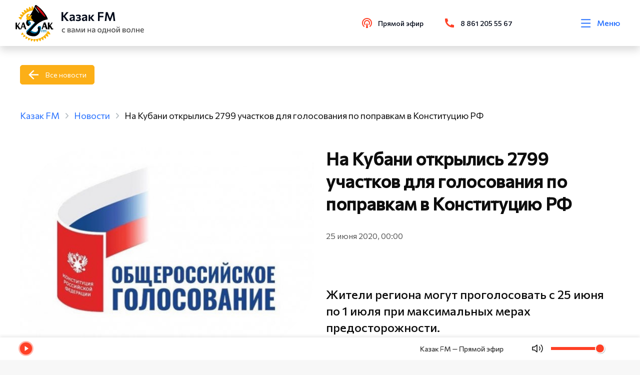

--- FILE ---
content_type: text/html; charset=utf-8
request_url: https://kazak.fm/news/na-kubani-otkrylis-2799-uchastkov-dlya-golosovaniya-po-popravkam-v-konstitutsiyu-rf
body_size: 57312
content:
<!doctype html>
<html data-n-head-ssr lang="ru" data-n-head="%7B%22lang%22:%7B%22ssr%22:%22ru%22%7D%7D">
<head >
  <link rel="stylesheet" href="https://api.kazak.fm/local/templates/kazak/styles.css">
	<!-- Yandex.Metrika counter -->
	<script type="text/javascript">!function(e,t,c,n,r,a,s){e.ym=e.ym||function(){(e.ym.a=e.ym.a||[]).push(arguments)},e.ym.l=1*new Date;for(var m=0;m<document.scripts.length;m++)if(document.scripts[m].src===n)return;a=t.createElement(c),s=t.getElementsByTagName(c)[0],a.async=1,a.src=n,s.parentNode.insertBefore(a,s)}(window,document,"script","https://mc.yandex.ru/metrika/tag.js"),ym(51387019,"init",{clickmap:!0,trackLinks:!0,accurateTrackBounce:!0,webvisor:!0,trackHash:!0})</script>
	<noscript><div><img src="https://mc.yandex.ru/watch/51387019" style="position:absolute;left:-9999px" alt=""></div></noscript>
	<!-- /Yandex.Metrika counter -->
  <script src="https://vk.com/js/api/videoplayer.js"></script>
	<script src="/js/add.js"></script>
  <meta data-n-head="ssr" charset="utf-8"><meta data-n-head="ssr" name="viewport" content="width=device-width, initial-scale=1"><meta data-n-head="ssr" name="format-detection" content="telephone=no"><meta data-n-head="ssr" name="value" content="5067"><meta data-n-head="ssr" data-hid="description" name="description" content="Жители региона могут проголосовать с 25 июня по 1 июля при максимальных мерах предосторожности. &amp;nbsp; Кубанцам и жителям других регионов предстоит ответить на вопрос: «Вы одобряете изменения в Конституцию РФ?»."><meta data-n-head="ssr" data-hid="keywords" name="keywords" content=""><title>На Кубани открылись 2799 участков для голосования по поправкам в Конституцию РФ | Новости | Казак FM</title><link data-n-head="ssr" rel="icon" type="image/x-icon" href="/favicon.ico"><link data-n-head="ssr" rel="stylesheet" href="https://fonts.googleapis.com/css2?family=Commissioner&amp;display=swap"><link data-n-head="ssr" rel="stylesheet" href="https://fonts.googleapis.com/css2?family=Commissioner:wght@400;500&amp;display=swap"><link data-n-head="ssr" rel="stylesheet" type="text/css" href="https://unpkg.com/vue-multiselect@2.1.6/dist/vue-multiselect.min.css"><link data-n-head="ssr" rel="stylesheet" type="text/css" href="https://cdnjs.cloudflare.com/ajax/libs/bootstrap/5.2.3/css/bootstrap.min.css"><link data-n-head="ssr" rel="stylesheet" type="text/css" href="https://cdnjs.cloudflare.com/ajax/libs/font-awesome/6.4.0/css/all.min.css"><link data-n-head="ssr" rel="stylesheet" type="text/css" href="https://cdnjs.cloudflare.com/ajax/libs/noUiSlider/15.7.0/nouislider.min.css"><script data-n-head="ssr" src="https://unpkg.com/vue-multiselect@2.1.6" defer></script><link rel="preload" href="/_nuxt/841d233.js" as="script"><link rel="preload" href="/_nuxt/271d927.js" as="script"><link rel="preload" href="/_nuxt/4ccb904.js" as="script"><link rel="preload" href="/_nuxt/883473a.js" as="script"><link rel="preload" href="/_nuxt/1169760.js" as="script"><link rel="preload" href="/_nuxt/04295f6.js" as="script"><style data-vue-ssr-id="1ab9ae0a:0 41278621:0 5b86ea9e:0 fd5479ae:0 4dda711b:0 38ddb7f3:0 a88d97d2:0 39032fb0:0 0014b798:0 4be28c5b:0 07c92757:0 0cc48b24:0 025ba491:0 2fe438f5:0 6680bf3d:0 518c1769:0 41ef89a6:0 3fc81c2d:0 eca3add8:0">body{background:#f7f7f7;color:#0d0d0d;font-family:Commissioner,sans-serif!important;font-size:16px;font-weight:400;line-height:1.4;min-height:100vh;overflow-x:hidden;text-rendering:optimizeLegibility;word-break:normal;word-wrap:normal}body::-webkit-scrollbar{background-color:hsla(0,0%,77%,.75);height:4px;width:4px}body::-webkit-scrollbar-thumb{background-color:#fcaf17;border-radius:9em}body.overflow{overflow:hidden}a{background-color:rgba(0,0,0,0);border:0;color:#2670ff;outline:none;-webkit-text-decoration:none;text-decoration:none}h1,h2,h3,h4,h5,h6,ul{margin:0;padding:0}h2{font-size:calc(1.325rem + .9vw)}@media screen and (min-width:1200px){h2{font-size:2rem}}input,svg,textarea{outline:none}textarea{overflow:auto!important;resize:none!important}.container-fluid{max-width:1690px}@media screen and (max-width:1920px){.container-fluid{padding:0 40px}}@media screen and (max-width:1200px){.container-fluid{padding:0 20px}}.section{margin:100px 0}@media screen and (max-width:980px){.section{margin:60px 0}}@media screen and (max-width:480px){.section{margin:50px 0}}.section__title{font-size:70px;font-weight:600;line-height:1.4;margin-bottom:50px;margin-left:-5px}@media screen and (max-width:1920px){.section__title{font-size:50px;margin-left:0}}@media screen and (max-width:1440px){.section__title{font-size:35px}}@media screen and (max-width:480px){.section__title{font-size:28px}}.section-left{display:-webkit-box;display:-webkit-flex;display:-ms-flexbox;display:flex;-webkit-box-orient:vertical;-webkit-box-direction:normal;-webkit-flex-direction:column;-ms-flex-direction:column;flex-direction:column;height:100%}.section-left__btn{margin-top:30px}@media screen and (max-width:1440px){.section-left__btn{display:none}}.section__artefact{height:auto;margin:auto 0;width:100%}@media screen and (max-width:1440px){.section__artefact{display:none}}.section__article{margin-bottom:40px}.section-mobile__btn{display:none;margin-top:20px}@media screen and (max-width:1200px){.section-mobile__btn{display:block}}.grapf__item{margin-bottom:60px}.grapf__title{display:block;font-size:24px;font-weight:600;line-height:130%;margin-bottom:46px}.grapf__body{display:-webkit-box;display:-webkit-flex;display:-ms-flexbox;display:flex;width:100%}@media screen and (max-width:768px){.grapf__body{-webkit-box-orient:vertical;-webkit-box-direction:normal;-webkit-flex-direction:column;-ms-flex-direction:column;flex-direction:column;margin-bottom:-75px}}.grapf__body_item{background:#ff4026;height:3px;position:relative}@media screen and (max-width:768px){.grapf__body_item{margin-bottom:75px}}.grapf__body_item:nth-child(2n),.grapf__body_item:nth-child(2n) .grapf__body_item:nth-child(odd){background:#2670ff}.grapf__body_item:nth-child(2n) .grapf__body_item:nth-child(2n){background:#ff4026}.grapf__body_title{color:#555;font-size:16px;font-weight:500;left:0;position:absolute;right:0;text-align:center;top:-25px;white-space:nowrap}@media screen and (max-width:768px){.grapf__body_title{text-align:left}}.grapf__body_count{color:#0d0d0d;font-size:16px;font-weight:500;left:0;position:absolute;right:0;text-align:center;top:7px}@media screen and (max-width:768px){.grapf__body_count{text-align:left}}.contacts__map{overflow:hidden;position:relative}.contacts__map_info{background:#fff;border-radius:0 86px 0 0;left:20px;padding:29px 40px 34px;position:absolute;top:20px}@media screen and (max-width:768px){.contacts__map_info{border-radius:0;padding:30px 0;position:static;width:100%}}.contacts__map_info span{color:#040b1a;font-size:34px;font-weight:600;line-height:130%}.contacts__map_info p{color:#555;font-size:20px;line-height:140%;margin-top:15px}@media screen and (max-width:768px){.contacts__map_info p{font-size:16px}}.slick-arrow{background:#ff4026!important;border-radius:100%!important;display:-webkit-box!important;display:-webkit-flex!important;display:-ms-flexbox!important;display:flex!important;font-size:0!important;height:60px!important;padding:0!important;position:absolute!important;top:50%!important;-webkit-transform:translateY(-50%)!important;-ms-transform:translateY(-50%)!important;-o-transform:translateY(-50%)!important;transform:translateY(-50%)!important;width:60px!important;z-index:10!important;-webkit-box-align:center!important;-webkit-align-items:center!important;-ms-flex-align:center!important;align-items:center!important;-webkit-box-pack:center!important;-webkit-justify-content:center!important;-ms-flex-pack:center!important;border:1px solid #ff4026!important;justify-content:center!important;-webkit-transition:.2s!important;-o-transition:.2s!important;transition:.2s!important}@media screen and (max-width:1920px){.slick-arrow{height:50px!important;width:50px!important}}@media screen and (max-width:1200px){.slick-arrow{height:40px!important;width:40px!important}}.slick-arrow:hover{background:#2670ff!important;border-color:#2670ff!important}.slick-arrow:before{background-repeat:no-repeat;-webkit-background-size:cover;background-size:cover;content:""!important;display:inline-block;height:30px;left:50%;opacity:1!important;position:absolute;top:50%;-webkit-transform:translate(-50%,-50%);-ms-transform:translate(-50%,-50%);-o-transform:translate(-50%,-50%);transform:translate(-50%,-50%);width:18px}@media screen and (max-width:1920px){.slick-arrow:before{height:25px;width:15px}}@media screen and (max-width:1200px){.slick-arrow.slick-prev{left:10px!important}}@media screen and (max-width:700px){.slick-arrow.slick-prev{left:0;right:auto}}.slick-arrow.slick-prev:before{background-image:url(/svg/arrow-left.svg)}@media screen and (max-width:1200px){.slick-arrow.slick-next{right:10px!important}}@media screen and (max-width:700px){.slick-arrow.slick-next{left:auto;right:0}}.slick-arrow.slick-next:before{background-image:url(/svg/arrow-right.svg)}.slick-slide{border:0!important;outline:0!important}.release-slider{position:relative}.release-slider .slick-slide{margin:0!important;padding:0!important}@media screen and (max-width:700px){.release-slider .slick-slide{margin:0}}.release-slider .slick-prev{left:-700px;margin:auto;right:0}@media screen and (max-width:700px){.release-slider .slick-prev{left:0;right:auto}}.release-slider .slick-next{left:0;margin:auto;right:-700px}@media screen and (max-width:700px){.release-slider .slick-next{left:auto;right:0}}.release__slide:hover{cursor:pointer}.actions .slick-slide{padding:10px 0 0;position:relative}.events .actions-list__image{position:relative}.events .actions-list__image img,.events .actions-list__image>div{border-radius:159px 0 0!important}.events .actions-list__image:after{background:url(/svg/guest-art.svg) no-repeat;-webkit-background-size:contain;background-size:contain;bottom:0;content:"";height:124px;position:absolute;right:0;width:124px}.events .actions-list__content img{display:none}.progressbar.noactive .noUi-connects .noUi-connect{-webkit-filter:grayscale(1);filter:grayscale(1);opacity:.5}.noUi-pips-horizontal,.noUi-value{display:none}.noUi-connects{background:#cfcfcf;border-radius:0!important;cursor:pointer;height:6px!important}.noUi-connect{background:#ff4026!important}.noUi-handle{background:#ff4026;border:0;border-radius:100%;display:none;height:9px;right:-5px;top:-4.5px;width:9px}.multiselect__tags{display:-webkit-box;display:-webkit-flex;display:-ms-flexbox;display:flex;-webkit-box-align:center;-webkit-align-items:center;-ms-flex-align:center;align-items:center;border-color:#fcaf17;padding:0 45px 0 20px}.multiselect__input,.multiselect__single{margin-bottom:0}.multiselect__placeholder{color:#000;margin-bottom:0}.multiselect__option--highlight,.multiselect__option--selected.multiselect__option--highlight{background:#fcaf17}.vs-pagination>li.vs-pagination--active a{background-color:#fcaf17!important;color:#fff!important}.vs-pagination>li>a:hover{background-color:rgba(252,175,23,.7)!important;color:#fff!important}.country-selector__input,.input-tel__input{background-color:#f7f7f7!important;height:45px!important;min-height:45px!important}.mx-datepicker{height:42px;width:55%!important}.mx-datepicker:hover{cursor:pointer}.mx-input-wrapper,.mx-input-wrapper input{height:100%}.mx-icon-calendar{padding:4px 2px}.mx-table-date .today{color:#fcaf17!important}.mx-calendar{width:278px}.mx-calendar-content .cell.active,.mx-calendar-content .cell:hover{background:#fcaf17!important;color:#fff!important}.guests .slick-list.draggable,.guests .slick-track{height:100%}img{display:block}.actions-list__image img,.card-broadcast__img img,.card-news img,.card-podcast__thumb img,.card-transfer img,.guests-slider__item img,.release__slide img{background-color:#ebebeb;font-size:0}@media screen and (max-width:1920px){.guests-slider .slick-arrow.slick-next{right:-20px!important}.guests-slider .slick-arrow.slick-prev{left:-20px!important}}.shape{-webkit-box-flex:0;-webkit-flex:0 0 100%;-ms-flex:0 0 100%;flex:0 0 100%;margin-top:60px}@media screen and (max-width:768px){.shape{margin-top:30px}}.shape-title{font-size:16px;line-height:140%;opacity:.7}.shape i{color:#0d0d0d;font-size:24px;opacity:.7}.shape i:hover{color:#2670ff;opacity:1}.shape-list{display:-webkit-box;display:-webkit-flex;display:-ms-flexbox;display:flex;width:200px;-webkit-box-pack:justify;-webkit-justify-content:space-between;-ms-flex-pack:justify;justify-content:space-between}.action__list{display:-webkit-box!important;display:-webkit-flex!important;display:-ms-flexbox!important;display:flex!important;-webkit-flex-wrap:wrap;-ms-flex-wrap:wrap;flex-wrap:wrap;margin:0 -18px}@media screen and (max-width:1920px){.action__list{margin:0 -15px}}.action__slider .slick-track{display:-webkit-box!important;display:-webkit-flex!important;display:-ms-flexbox!important;display:flex!important}.action__slider .slick-slide{height:inherit!important;margin:0 18px 12px;padding:10px 0 0;position:relative}@media screen and (max-width:1920px){.action__slider .slick-slide{margin:0 15px 12px}.action__slider .slick-arrow.slick-prev{left:-15px!important}.action__slider .slick-arrow.slick-next{right:-15px!important}}.releases .card-news__content{height:auto!important}.releases .card-transfer__content{height:260px!important}.tags{display:-webkit-box;display:-webkit-flex;display:-ms-flexbox;display:flex;-webkit-flex-wrap:wrap;-ms-flex-wrap:wrap;flex-wrap:wrap;margin-bottom:60px}@media screen and (max-width:768px){.tags{margin-bottom:0}}.tags a{color:#2670ff;margin-bottom:10px;margin-right:30px;opacity:.7}.tags a:last-of-type{margin-right:0}.live__slider .slick-arrow.slick-next{bottom:0!important;top:auto!important}.live__slider .slick-arrow.slick-next,.live__slider .slick-arrow.slick-prev{left:20px!important;-webkit-transform:rotate(90deg)!important;-ms-transform:rotate(90deg)!important;-o-transform:rotate(90deg)!important;transform:rotate(90deg)!important}.live__slider .slick-arrow.slick-prev{top:0!important}.live__slider .slick-list{overflow-y:scroll}.card-guests__text p{display:none}.card-guests__text p:first-child{display:block}@media screen and (max-width:720px){.guests .section.guests__releases .container-fluid{padding-left:calc(var(--bs-gutter-x)*.5)!important;padding-right:calc(var(--bs-gutter-x)*.5)!important}}.range-slider{padding:0!important}.range-slider-rail{cursor:pointer}.range-slider-rail:hover{background:#cfcfcf!important}.range-slider-fill,.range-slider-rail{border-radius:0!important;height:6px!important}.range-slider-fill{background-color:#ff4026!important}.range-slider-knob:hover{-webkit-box-shadow:0 0 0 3px rgba(255,64,38,.2)!important;box-shadow:0 0 0 3px rgba(255,64,38,.2)!important}.range-slider-knob:before{background:#ff4026;border-radius:50%;content:"";height:90%;left:50%;margin-right:-50%;position:absolute;top:50%;-webkit-transform:translate(-50%,-50%);-ms-transform:translate(-50%,-50%);-o-transform:translate(-50%,-50%);transform:translate(-50%,-50%);width:90%}.range-slider-inner{display:block!important}.memory .news-content__img:before{content:normal!important}.video__overlay{background:#3a3f44;height:100%;left:0;opacity:.7!important;position:fixed;top:0;width:100%;z-index:2999}.card-news__text br{display:none!important}.btn{background:#ff4026;border:1px solid #ff4026;color:#fff;display:-webkit-inline-box;display:-webkit-inline-flex;display:-ms-inline-flexbox;display:inline-flex;padding:10px 16px;-webkit-box-align:center;-webkit-align-items:center;-ms-flex-align:center;align-items:center;border-radius:5px;font-size:16px;position:relative;-webkit-transition:.2s;-o-transition:.2s;transition:.2s;z-index:5}.btn:hover{background:#2670ff;border-color:#2670ff;color:#fff}.btn:active{background:#2670ff!important;border-color:#2670ff!important;color:#fff!important}@media screen and (max-width:1920px){.btn{font-size:14px}}@media screen and (max-width:1440px){.btn{font-size:14px;padding:8px 15px}}.btn svg{height:28px;margin-right:10px;width:28px}@media screen and (max-width:1440px){.btn svg{height:24px;width:24px}}.btn svg use{-webkit-transition:.2s;-o-transition:.2s;transition:.2s;fill:#fff}.btn__live{background:0 0;border:none;color:#040b1a;font-weight:500;padding:0}.btn__back{background:#fcaf17!important;border-color:#fcaf17!important;padding-left:50px;position:relative}@media screen and (max-width:480px){.btn__back{margin:40px 0 0;padding-left:52px;width:auto}}.btn__back:hover{background:#ff4026!important;border-color:#ff4026!important}.btn__back:active{color:#fff!important}.btn__back:before{background-image:url(/svg/back.svg);background-position:50%;background-repeat:no-repeat;-webkit-background-size:contain;background-size:contain;content:"";display:block;left:16px;min-height:100%;position:absolute;top:0;width:20px}.btn__outline{background:0 0;color:#ff4026}.btn__outline:hover{background:#ff4026;border-color:#ff4026;color:#fff}.btn__outline:active{background:#ff4026!important;border-color:#ff4026!important;color:#fff!important}.btn__play{background:0 0;border:0;color:#ff4026;display:-webkit-box;display:-webkit-flex;display:-ms-flexbox;display:flex;font-size:20px;font-weight:400;line-height:150%;padding:0 8px 0 0;position:relative;-webkit-box-align:center;-webkit-align-items:center;-ms-flex-align:center;align-items:center;-webkit-transition:.2s;-o-transition:.2s;transition:.2s}.btn__play.pause:before{background:url(/svg/pause.svg) 50% no-repeat}.btn__play:before{background:url(/svg/play.svg) 50% no-repeat;content:"";display:block;height:28px;margin-right:10px;width:9px}.btn__play:hover{cursor:pointer;opacity:.7}.btn__blue{background:#2670ff;border-color:#2670ff;color:#fff}@media screen and (max-width:1920px){.btn__wave{margin-left:40px}}.btn__wave:before{background-image:url(/svg/wave.svg);background-repeat:no-repeat;-webkit-background-size:cover;background-size:cover;content:"";height:100%;position:absolute;right:100%;top:0;width:48px}@media screen and (max-width:1920px){.btn__wave:before{width:40px}}.btn__wave:hover{background-color:#ff4026!important;border-color:#ff4026!important;color:#fff!important;opacity:.8!important}.default.contacts{background:-webkit-linear-gradient(top,#fff 750px,#f7f7f7 0)!important;background:-o-linear-gradient(top,#fff 750px,#f7f7f7 750px)!important;background:linear-gradient(180deg,#fff 750px,#f7f7f7 0)!important}@media screen and (max-width:666px){.default.contacts{background:-webkit-linear-gradient(top,#fff 650px,#f7f7f7 0)!important;background:-o-linear-gradient(top,#fff 650px,#f7f7f7 650px)!important;background:linear-gradient(180deg,#fff 650px,#f7f7f7 0)!important}}.news{position:relative}.news-content.release .news-content__img{margin-bottom:0}.news-content__img{display:block;margin-bottom:315px;overflow:visible;-webkit-transition:.35s;-o-transition:.35s;transition:.35s}@media screen and (min-width:800px){.news-content__img{position:-webkit-sticky;position:sticky;top:150px}}@media screen and (max-width:768px){.news-content__img:before{background-image:url(/svg/new-art-1.svg);height:102px;right:0;top:0;width:76px}.news-content__img:after,.news-content__img:before{-webkit-background-size:cover;background-size:cover;content:"";display:block;position:absolute}.news-content__img:after{background-image:url(/svg/new-art-2.svg);bottom:0;height:75px;left:0;width:50px}}@media screen and (max-width:992px){.news-content__img{margin-bottom:30px}}@media screen and (max-width:768px){.news-content__img{height:auto;margin-bottom:60px;-o-object-fit:cover;object-fit:cover;width:100%}}.news-content__img.margin{margin-bottom:0}.news-content__img p{color:#0d0d0d;font-size:16px;left:0;line-height:140%;margin-top:20px;opacity:.7;position:absolute;top:100%}@media screen and (max-width:768px){.news-content__img p{display:none}}.news-content__img img{border-radius:250px 0;height:100%;width:100%}@media screen and (max-width:1440px){.news-content__img img{border-radius:150px 0}}@media screen and (max-width:992px){.news-content__img img{border-radius:250px 0}}@media screen and (max-width:768px){.news-content__img img{border-radius:100px 0}}.news-content h1{font-size:50px;font-weight:600;line-height:130%;margin-bottom:32px}@media screen and (max-width:1442px){.news-content h1{font-size:35px}}@media screen and (max-width:992px){.news-content h1{margin-top:51px}}@media screen and (max-width:768px){.news-content h1{margin-bottom:17px;margin-top:20px}}.news-content h2{font-size:50px;font-weight:600;line-height:130%;margin-bottom:32px}@media screen and (max-width:1440px){.news-content h2{font-size:35px}}@media screen and (max-width:992px){.news-content h2{margin-top:51px}}@media screen and (max-width:768px){.news-content h2{margin-bottom:17px}}.news-content__date{color:#555;font-size:16px;line-height:140%;margin-bottom:23px}@media screen and (max-width:768px){.news-content__date{font-size:14px;margin-bottom:24px}}.news-content__text{font-size:20px;line-height:140%;margin-bottom:67px}@media screen and (max-width:768px){.news-content__text{font-size:16px;margin-bottom:22px}}.news-content__text img{height:auto;width:100%}.news-content__text.title{font-size:24px;font-weight:500;margin:0 0 40px}.news-content__text iframe{border-radius:20px;max-height:480px;width:100%}.news-content__text h2,.news-content__text h3{font-size:24px;margin-top:0}.news-content__text ol,.news-content__text ul{counter-reset:li;list-style:none;margin-bottom:10px;padding:0}.news-content__text ol li,.news-content__text ul li{margin-bottom:5px}.news-content__text ol li p,.news-content__text ul li p{margin-bottom:0}.news-content__text .btn,.news-content__text p{margin-top:1rem}.news-content__quote{font-size:24px;font-weight:500;line-height:140%}.news-content__video{margin-top:80px}@media screen and (max-width:480px){.news-content__video{margin-left:-30px;margin-right:-30px;width:calc(100% + 60px)}}@media screen and (max-width:768px){.news-content__video iframe{width:100%}}.news-content__artefact{border-radius:0!important;height:auto!important;position:absolute;right:0;top:100%;width:auto!important}@media screen and (max-width:1440px){.news-content__artefact{height:200px}}@media screen and (max-width:992px){.news-content__artefact{display:none}}.news__header{display:-webkit-box;display:-webkit-flex;display:-ms-flexbox;display:flex;-webkit-box-pack:justify;-webkit-justify-content:space-between;-ms-flex-pack:justify;justify-content:space-between;-webkit-box-align:center;-webkit-align-items:center;-ms-flex-align:center;align-items:center;margin-bottom:94px}@media screen and (max-width:992px){.news__header{margin-bottom:50px}}@media screen and (max-width:768px){.news__header{-webkit-box-orient:vertical;-webkit-box-direction:normal;-webkit-flex-direction:column;-ms-flex-direction:column;flex-direction:column;-webkit-box-align:start;-webkit-align-items:flex-start;-ms-flex-align:start;align-items:flex-start}}.news__header .section__title{margin-bottom:0}.news-slider{margin:0 -18px}@media screen and (max-width:1920px){.news-slider{margin:0 -15px}}.news-slider .slick-slider{height:inherit!important;margin:0 18px 12px;padding:10px 0 0;position:relative}@media screen and (max-width:1920px){.news-slider .slick-arrow.slick-next{right:-5px!important}.news-slider .slick-arrow.slick-prev{left:-5px!important}}.news-slider__item{height:100%}.news-slider__item .card-transfer{min-height:0!important;min-height:auto!important}.news-slider__item .card-transfer__content{height:370px!important}@media screen and (max-width:480px){.news-slider__item .card-transfer__content{height:355px!important}}.news-slider__item .card-podcast{height:590px!important}@media screen and (max-width:480px){.news-slider__item .card-podcast{height:auto!important}}.news-card .slick-slide,.news-card .slick-track{margin:0!important}.news .slick-track{display:-webkit-box!important;display:-webkit-flex!important;display:-ms-flexbox!important;display:flex!important;margin-bottom:5px}.news .slick-slide{margin:0 18px 12px;padding:10px 0 0;position:relative}@media screen and (max-width:1920px){.news .slick-slide{margin:0 15px 12px}}.news-grid__wrap{display:grid;grid-template-columns:repeat(4,1fr);grid-gap:30px;gap:30px}@media screen and (max-width:1440px){.news-grid__wrap{grid-template-columns:repeat(3,1fr)}}@media screen and (max-width:1200px){.news-grid__wrap{grid-template-columns:repeat(2,1fr)}}@media screen and (max-width:768px){.news-grid__wrap{grid-template-columns:100%}}.news__btn{display:-webkit-box;display:-webkit-flex;display:-ms-flexbox;display:flex;-webkit-box-pack:end;-webkit-justify-content:flex-end;-ms-flex-pack:end;justify-content:flex-end}@media screen and (max-width:768px){.news__btn{-webkit-box-pack:start;-webkit-justify-content:flex-start;-ms-flex-pack:start;justify-content:flex-start}}.popup{padding:30px 10px;-webkit-transition:visibility .8s;-o-transition:visibility .8s;transition:visibility .8s;visibility:hidden;z-index:9999}.popup,.popup:before{height:100%;left:0;position:fixed;top:0;width:100%}.popup:before{background-color:rgba(4,11,26,.702);content:"";opacity:0;-webkit-transition:opacity .8s;-o-transition:opacity .8s;transition:opacity .8s}.popup.active{overflow:auto;visibility:visible}.popup.active:before{opacity:1}.popup.active .popup__body{-webkit-transform:scale(1);-ms-transform:scale(1);-o-transform:scale(1);transform:scale(1);-webkit-transition:.3s .2s;-o-transition:.3s .2s;transition:.3s .2s}.popup__content{min-height:100%;-webkit-box-flex:1;display:-webkit-box;display:-webkit-flex;display:-ms-flexbox;display:flex;-webkit-flex:1 1 auto;-ms-flex:1 1 auto;flex:1 1 auto;width:100%;-webkit-box-pack:center;-webkit-justify-content:center;-ms-flex-pack:center;justify-content:center;-webkit-box-orient:vertical;-webkit-box-direction:normal;-webkit-flex-direction:column;-ms-flex-direction:column;flex-direction:column;-webkit-box-align:center;-webkit-align-items:center;-ms-flex-align:center;align-items:center}.popup__close{cursor:pointer;position:absolute;right:30px;top:30px;z-index:3}.popup__close svg{-webkit-transition:.3s;-o-transition:.3s;transition:.3s;fill:#ff4026;height:25.5px;width:25.5px}.popup__close:hover svg{-webkit-transform:rotate(180deg);-ms-transform:rotate(180deg);-o-transform:rotate(180deg);transform:rotate(180deg)}.popup__overlay{height:100%;left:0;position:absolute;top:0;width:100%}.form__error{color:#ff4026;font-size:14px;margin-top:12px}.m-0{margin:0!important}.mt-0,.my-0{margin-top:0!important}.mr-0,.mx-0{margin-right:0!important}.mb-0,.my-0{margin-bottom:0!important}.ml-0,.mx-0{margin-left:0!important}.m-1{margin:.25rem!important}.mt-1,.my-1{margin-top:.25rem!important}.mr-1,.mx-1{margin-right:.25rem!important}.mb-1,.my-1{margin-bottom:.25rem!important}.ml-1,.mx-1{margin-left:.25rem!important}.m-2{margin:.5rem!important}.mt-2,.my-2{margin-top:.5rem!important}.mr-2,.mx-2{margin-right:.5rem!important}.mb-2,.my-2{margin-bottom:.5rem!important}.ml-2,.mx-2{margin-left:.5rem!important}.m-3{margin:1rem!important}.mt-3,.my-3{margin-top:1rem!important}.mr-3,.mx-3{margin-right:1rem!important}.mb-3,.my-3{margin-bottom:1rem!important}.ml-3,.mx-3{margin-left:1rem!important}.m-4{margin:1.5rem!important}.mt-4,.my-4{margin-top:1.5rem!important}.mr-4,.mx-4{margin-right:1.5rem!important}.mb-4,.my-4{margin-bottom:1.5rem!important}.ml-4,.mx-4{margin-left:1.5rem!important}.m-5{margin:3rem!important}.mt-5,.my-5{margin-top:3rem!important}.mr-5,.mx-5{margin-right:3rem!important}.mb-5,.my-5{margin-bottom:3rem!important}.ml-5,.mx-5{margin-left:3rem!important}.p-0{padding:0!important}.pt-0,.py-0{padding-top:0!important}.pr-0,.px-0{padding-right:0!important}.pb-0,.py-0{padding-bottom:0!important}.pl-0,.px-0{padding-left:0!important}.p-1{padding:.25rem!important}.pt-1,.py-1{padding-top:.25rem!important}.pr-1,.px-1{padding-right:.25rem!important}.pb-1,.py-1{padding-bottom:.25rem!important}.pl-1,.px-1{padding-left:.25rem!important}.p-2{padding:.5rem!important}.pt-2,.py-2{padding-top:.5rem!important}.pr-2,.px-2{padding-right:.5rem!important}.pb-2,.py-2{padding-bottom:.5rem!important}.pl-2,.px-2{padding-left:.5rem!important}.p-3{padding:1rem!important}.pt-3,.py-3{padding-top:1rem!important}.pr-3,.px-3{padding-right:1rem!important}.pb-3,.py-3{padding-bottom:1rem!important}.pl-3,.px-3{padding-left:1rem!important}.p-4{padding:1.5rem!important}.pt-4,.py-4{padding-top:1.5rem!important}.pr-4,.px-4{padding-right:1.5rem!important}.pb-4,.py-4{padding-bottom:1.5rem!important}.pl-4,.px-4{padding-left:1.5rem!important}.p-5{padding:3rem!important}.pt-5,.py-5{padding-top:3rem!important}.pr-5,.px-5{padding-right:3rem!important}.pb-5,.py-5{padding-bottom:3rem!important}.pl-5,.px-5{padding-left:3rem!important}.m-n1{margin:-.25rem!important}.mt-n1,.my-n1{margin-top:-.25rem!important}.mr-n1,.mx-n1{margin-right:-.25rem!important}.mb-n1,.my-n1{margin-bottom:-.25rem!important}.ml-n1,.mx-n1{margin-left:-.25rem!important}.m-n2{margin:-.5rem!important}.mt-n2,.my-n2{margin-top:-.5rem!important}.mr-n2,.mx-n2{margin-right:-.5rem!important}.mb-n2,.my-n2{margin-bottom:-.5rem!important}.ml-n2,.mx-n2{margin-left:-.5rem!important}.m-n3{margin:-1rem!important}.mt-n3,.my-n3{margin-top:-1rem!important}.mr-n3,.mx-n3{margin-right:-1rem!important}.mb-n3,.my-n3{margin-bottom:-1rem!important}.ml-n3,.mx-n3{margin-left:-1rem!important}.m-n4{margin:-1.5rem!important}.mt-n4,.my-n4{margin-top:-1.5rem!important}.mr-n4,.mx-n4{margin-right:-1.5rem!important}.mb-n4,.my-n4{margin-bottom:-1.5rem!important}.ml-n4,.mx-n4{margin-left:-1.5rem!important}.m-n5{margin:-3rem!important}.mt-n5,.my-n5{margin-top:-3rem!important}.mr-n5,.mx-n5{margin-right:-3rem!important}.mb-n5,.my-n5{margin-bottom:-3rem!important}.ml-n5,.mx-n5{margin-left:-3rem!important}.m-auto{margin:auto!important}.mt-auto,.my-auto{margin-top:auto!important}.mr-auto,.mx-auto{margin-right:auto!important}.mb-auto,.my-auto{margin-bottom:auto!important}.ml-auto,.mx-auto{margin-left:auto!important}@media(min-width:576px){.m-sm-0{margin:0!important}.mt-sm-0,.my-sm-0{margin-top:0!important}.mr-sm-0,.mx-sm-0{margin-right:0!important}.mb-sm-0,.my-sm-0{margin-bottom:0!important}.ml-sm-0,.mx-sm-0{margin-left:0!important}.m-sm-1{margin:.25rem!important}.mt-sm-1,.my-sm-1{margin-top:.25rem!important}.mr-sm-1,.mx-sm-1{margin-right:.25rem!important}.mb-sm-1,.my-sm-1{margin-bottom:.25rem!important}.ml-sm-1,.mx-sm-1{margin-left:.25rem!important}.m-sm-2{margin:.5rem!important}.mt-sm-2,.my-sm-2{margin-top:.5rem!important}.mr-sm-2,.mx-sm-2{margin-right:.5rem!important}.mb-sm-2,.my-sm-2{margin-bottom:.5rem!important}.ml-sm-2,.mx-sm-2{margin-left:.5rem!important}.m-sm-3{margin:1rem!important}.mt-sm-3,.my-sm-3{margin-top:1rem!important}.mr-sm-3,.mx-sm-3{margin-right:1rem!important}.mb-sm-3,.my-sm-3{margin-bottom:1rem!important}.ml-sm-3,.mx-sm-3{margin-left:1rem!important}.m-sm-4{margin:1.5rem!important}.mt-sm-4,.my-sm-4{margin-top:1.5rem!important}.mr-sm-4,.mx-sm-4{margin-right:1.5rem!important}.mb-sm-4,.my-sm-4{margin-bottom:1.5rem!important}.ml-sm-4,.mx-sm-4{margin-left:1.5rem!important}.m-sm-5{margin:3rem!important}.mt-sm-5,.my-sm-5{margin-top:3rem!important}.mr-sm-5,.mx-sm-5{margin-right:3rem!important}.mb-sm-5,.my-sm-5{margin-bottom:3rem!important}.ml-sm-5,.mx-sm-5{margin-left:3rem!important}.p-sm-0{padding:0!important}.pt-sm-0,.py-sm-0{padding-top:0!important}.pr-sm-0,.px-sm-0{padding-right:0!important}.pb-sm-0,.py-sm-0{padding-bottom:0!important}.pl-sm-0,.px-sm-0{padding-left:0!important}.p-sm-1{padding:.25rem!important}.pt-sm-1,.py-sm-1{padding-top:.25rem!important}.pr-sm-1,.px-sm-1{padding-right:.25rem!important}.pb-sm-1,.py-sm-1{padding-bottom:.25rem!important}.pl-sm-1,.px-sm-1{padding-left:.25rem!important}.p-sm-2{padding:.5rem!important}.pt-sm-2,.py-sm-2{padding-top:.5rem!important}.pr-sm-2,.px-sm-2{padding-right:.5rem!important}.pb-sm-2,.py-sm-2{padding-bottom:.5rem!important}.pl-sm-2,.px-sm-2{padding-left:.5rem!important}.p-sm-3{padding:1rem!important}.pt-sm-3,.py-sm-3{padding-top:1rem!important}.pr-sm-3,.px-sm-3{padding-right:1rem!important}.pb-sm-3,.py-sm-3{padding-bottom:1rem!important}.pl-sm-3,.px-sm-3{padding-left:1rem!important}.p-sm-4{padding:1.5rem!important}.pt-sm-4,.py-sm-4{padding-top:1.5rem!important}.pr-sm-4,.px-sm-4{padding-right:1.5rem!important}.pb-sm-4,.py-sm-4{padding-bottom:1.5rem!important}.pl-sm-4,.px-sm-4{padding-left:1.5rem!important}.p-sm-5{padding:3rem!important}.pt-sm-5,.py-sm-5{padding-top:3rem!important}.pr-sm-5,.px-sm-5{padding-right:3rem!important}.pb-sm-5,.py-sm-5{padding-bottom:3rem!important}.pl-sm-5,.px-sm-5{padding-left:3rem!important}.m-sm-n1{margin:-.25rem!important}.mt-sm-n1,.my-sm-n1{margin-top:-.25rem!important}.mr-sm-n1,.mx-sm-n1{margin-right:-.25rem!important}.mb-sm-n1,.my-sm-n1{margin-bottom:-.25rem!important}.ml-sm-n1,.mx-sm-n1{margin-left:-.25rem!important}.m-sm-n2{margin:-.5rem!important}.mt-sm-n2,.my-sm-n2{margin-top:-.5rem!important}.mr-sm-n2,.mx-sm-n2{margin-right:-.5rem!important}.mb-sm-n2,.my-sm-n2{margin-bottom:-.5rem!important}.ml-sm-n2,.mx-sm-n2{margin-left:-.5rem!important}.m-sm-n3{margin:-1rem!important}.mt-sm-n3,.my-sm-n3{margin-top:-1rem!important}.mr-sm-n3,.mx-sm-n3{margin-right:-1rem!important}.mb-sm-n3,.my-sm-n3{margin-bottom:-1rem!important}.ml-sm-n3,.mx-sm-n3{margin-left:-1rem!important}.m-sm-n4{margin:-1.5rem!important}.mt-sm-n4,.my-sm-n4{margin-top:-1.5rem!important}.mr-sm-n4,.mx-sm-n4{margin-right:-1.5rem!important}.mb-sm-n4,.my-sm-n4{margin-bottom:-1.5rem!important}.ml-sm-n4,.mx-sm-n4{margin-left:-1.5rem!important}.m-sm-n5{margin:-3rem!important}.mt-sm-n5,.my-sm-n5{margin-top:-3rem!important}.mr-sm-n5,.mx-sm-n5{margin-right:-3rem!important}.mb-sm-n5,.my-sm-n5{margin-bottom:-3rem!important}.ml-sm-n5,.mx-sm-n5{margin-left:-3rem!important}.m-sm-auto{margin:auto!important}.mt-sm-auto,.my-sm-auto{margin-top:auto!important}.mr-sm-auto,.mx-sm-auto{margin-right:auto!important}.mb-sm-auto,.my-sm-auto{margin-bottom:auto!important}.ml-sm-auto,.mx-sm-auto{margin-left:auto!important}}@media(min-width:768px){.m-md-0{margin:0!important}.mt-md-0,.my-md-0{margin-top:0!important}.mr-md-0,.mx-md-0{margin-right:0!important}.mb-md-0,.my-md-0{margin-bottom:0!important}.ml-md-0,.mx-md-0{margin-left:0!important}.m-md-1{margin:.25rem!important}.mt-md-1,.my-md-1{margin-top:.25rem!important}.mr-md-1,.mx-md-1{margin-right:.25rem!important}.mb-md-1,.my-md-1{margin-bottom:.25rem!important}.ml-md-1,.mx-md-1{margin-left:.25rem!important}.m-md-2{margin:.5rem!important}.mt-md-2,.my-md-2{margin-top:.5rem!important}.mr-md-2,.mx-md-2{margin-right:.5rem!important}.mb-md-2,.my-md-2{margin-bottom:.5rem!important}.ml-md-2,.mx-md-2{margin-left:.5rem!important}.m-md-3{margin:1rem!important}.mt-md-3,.my-md-3{margin-top:1rem!important}.mr-md-3,.mx-md-3{margin-right:1rem!important}.mb-md-3,.my-md-3{margin-bottom:1rem!important}.ml-md-3,.mx-md-3{margin-left:1rem!important}.m-md-4{margin:1.5rem!important}.mt-md-4,.my-md-4{margin-top:1.5rem!important}.mr-md-4,.mx-md-4{margin-right:1.5rem!important}.mb-md-4,.my-md-4{margin-bottom:1.5rem!important}.ml-md-4,.mx-md-4{margin-left:1.5rem!important}.m-md-5{margin:3rem!important}.mt-md-5,.my-md-5{margin-top:3rem!important}.mr-md-5,.mx-md-5{margin-right:3rem!important}.mb-md-5,.my-md-5{margin-bottom:3rem!important}.ml-md-5,.mx-md-5{margin-left:3rem!important}.p-md-0{padding:0!important}.pt-md-0,.py-md-0{padding-top:0!important}.pr-md-0,.px-md-0{padding-right:0!important}.pb-md-0,.py-md-0{padding-bottom:0!important}.pl-md-0,.px-md-0{padding-left:0!important}.p-md-1{padding:.25rem!important}.pt-md-1,.py-md-1{padding-top:.25rem!important}.pr-md-1,.px-md-1{padding-right:.25rem!important}.pb-md-1,.py-md-1{padding-bottom:.25rem!important}.pl-md-1,.px-md-1{padding-left:.25rem!important}.p-md-2{padding:.5rem!important}.pt-md-2,.py-md-2{padding-top:.5rem!important}.pr-md-2,.px-md-2{padding-right:.5rem!important}.pb-md-2,.py-md-2{padding-bottom:.5rem!important}.pl-md-2,.px-md-2{padding-left:.5rem!important}.p-md-3{padding:1rem!important}.pt-md-3,.py-md-3{padding-top:1rem!important}.pr-md-3,.px-md-3{padding-right:1rem!important}.pb-md-3,.py-md-3{padding-bottom:1rem!important}.pl-md-3,.px-md-3{padding-left:1rem!important}.p-md-4{padding:1.5rem!important}.pt-md-4,.py-md-4{padding-top:1.5rem!important}.pr-md-4,.px-md-4{padding-right:1.5rem!important}.pb-md-4,.py-md-4{padding-bottom:1.5rem!important}.pl-md-4,.px-md-4{padding-left:1.5rem!important}.p-md-5{padding:3rem!important}.pt-md-5,.py-md-5{padding-top:3rem!important}.pr-md-5,.px-md-5{padding-right:3rem!important}.pb-md-5,.py-md-5{padding-bottom:3rem!important}.pl-md-5,.px-md-5{padding-left:3rem!important}.m-md-n1{margin:-.25rem!important}.mt-md-n1,.my-md-n1{margin-top:-.25rem!important}.mr-md-n1,.mx-md-n1{margin-right:-.25rem!important}.mb-md-n1,.my-md-n1{margin-bottom:-.25rem!important}.ml-md-n1,.mx-md-n1{margin-left:-.25rem!important}.m-md-n2{margin:-.5rem!important}.mt-md-n2,.my-md-n2{margin-top:-.5rem!important}.mr-md-n2,.mx-md-n2{margin-right:-.5rem!important}.mb-md-n2,.my-md-n2{margin-bottom:-.5rem!important}.ml-md-n2,.mx-md-n2{margin-left:-.5rem!important}.m-md-n3{margin:-1rem!important}.mt-md-n3,.my-md-n3{margin-top:-1rem!important}.mr-md-n3,.mx-md-n3{margin-right:-1rem!important}.mb-md-n3,.my-md-n3{margin-bottom:-1rem!important}.ml-md-n3,.mx-md-n3{margin-left:-1rem!important}.m-md-n4{margin:-1.5rem!important}.mt-md-n4,.my-md-n4{margin-top:-1.5rem!important}.mr-md-n4,.mx-md-n4{margin-right:-1.5rem!important}.mb-md-n4,.my-md-n4{margin-bottom:-1.5rem!important}.ml-md-n4,.mx-md-n4{margin-left:-1.5rem!important}.m-md-n5{margin:-3rem!important}.mt-md-n5,.my-md-n5{margin-top:-3rem!important}.mr-md-n5,.mx-md-n5{margin-right:-3rem!important}.mb-md-n5,.my-md-n5{margin-bottom:-3rem!important}.ml-md-n5,.mx-md-n5{margin-left:-3rem!important}.m-md-auto{margin:auto!important}.mt-md-auto,.my-md-auto{margin-top:auto!important}.mr-md-auto,.mx-md-auto{margin-right:auto!important}.mb-md-auto,.my-md-auto{margin-bottom:auto!important}.ml-md-auto,.mx-md-auto{margin-left:auto!important}}@media(min-width:992px){.m-lg-0{margin:0!important}.mt-lg-0,.my-lg-0{margin-top:0!important}.mr-lg-0,.mx-lg-0{margin-right:0!important}.mb-lg-0,.my-lg-0{margin-bottom:0!important}.ml-lg-0,.mx-lg-0{margin-left:0!important}.m-lg-1{margin:.25rem!important}.mt-lg-1,.my-lg-1{margin-top:.25rem!important}.mr-lg-1,.mx-lg-1{margin-right:.25rem!important}.mb-lg-1,.my-lg-1{margin-bottom:.25rem!important}.ml-lg-1,.mx-lg-1{margin-left:.25rem!important}.m-lg-2{margin:.5rem!important}.mt-lg-2,.my-lg-2{margin-top:.5rem!important}.mr-lg-2,.mx-lg-2{margin-right:.5rem!important}.mb-lg-2,.my-lg-2{margin-bottom:.5rem!important}.ml-lg-2,.mx-lg-2{margin-left:.5rem!important}.m-lg-3{margin:1rem!important}.mt-lg-3,.my-lg-3{margin-top:1rem!important}.mr-lg-3,.mx-lg-3{margin-right:1rem!important}.mb-lg-3,.my-lg-3{margin-bottom:1rem!important}.ml-lg-3,.mx-lg-3{margin-left:1rem!important}.m-lg-4{margin:1.5rem!important}.mt-lg-4,.my-lg-4{margin-top:1.5rem!important}.mr-lg-4,.mx-lg-4{margin-right:1.5rem!important}.mb-lg-4,.my-lg-4{margin-bottom:1.5rem!important}.ml-lg-4,.mx-lg-4{margin-left:1.5rem!important}.m-lg-5{margin:3rem!important}.mt-lg-5,.my-lg-5{margin-top:3rem!important}.mr-lg-5,.mx-lg-5{margin-right:3rem!important}.mb-lg-5,.my-lg-5{margin-bottom:3rem!important}.ml-lg-5,.mx-lg-5{margin-left:3rem!important}.p-lg-0{padding:0!important}.pt-lg-0,.py-lg-0{padding-top:0!important}.pr-lg-0,.px-lg-0{padding-right:0!important}.pb-lg-0,.py-lg-0{padding-bottom:0!important}.pl-lg-0,.px-lg-0{padding-left:0!important}.p-lg-1{padding:.25rem!important}.pt-lg-1,.py-lg-1{padding-top:.25rem!important}.pr-lg-1,.px-lg-1{padding-right:.25rem!important}.pb-lg-1,.py-lg-1{padding-bottom:.25rem!important}.pl-lg-1,.px-lg-1{padding-left:.25rem!important}.p-lg-2{padding:.5rem!important}.pt-lg-2,.py-lg-2{padding-top:.5rem!important}.pr-lg-2,.px-lg-2{padding-right:.5rem!important}.pb-lg-2,.py-lg-2{padding-bottom:.5rem!important}.pl-lg-2,.px-lg-2{padding-left:.5rem!important}.p-lg-3{padding:1rem!important}.pt-lg-3,.py-lg-3{padding-top:1rem!important}.pr-lg-3,.px-lg-3{padding-right:1rem!important}.pb-lg-3,.py-lg-3{padding-bottom:1rem!important}.pl-lg-3,.px-lg-3{padding-left:1rem!important}.p-lg-4{padding:1.5rem!important}.pt-lg-4,.py-lg-4{padding-top:1.5rem!important}.pr-lg-4,.px-lg-4{padding-right:1.5rem!important}.pb-lg-4,.py-lg-4{padding-bottom:1.5rem!important}.pl-lg-4,.px-lg-4{padding-left:1.5rem!important}.p-lg-5{padding:3rem!important}.pt-lg-5,.py-lg-5{padding-top:3rem!important}.pr-lg-5,.px-lg-5{padding-right:3rem!important}.pb-lg-5,.py-lg-5{padding-bottom:3rem!important}.pl-lg-5,.px-lg-5{padding-left:3rem!important}.m-lg-n1{margin:-.25rem!important}.mt-lg-n1,.my-lg-n1{margin-top:-.25rem!important}.mr-lg-n1,.mx-lg-n1{margin-right:-.25rem!important}.mb-lg-n1,.my-lg-n1{margin-bottom:-.25rem!important}.ml-lg-n1,.mx-lg-n1{margin-left:-.25rem!important}.m-lg-n2{margin:-.5rem!important}.mt-lg-n2,.my-lg-n2{margin-top:-.5rem!important}.mr-lg-n2,.mx-lg-n2{margin-right:-.5rem!important}.mb-lg-n2,.my-lg-n2{margin-bottom:-.5rem!important}.ml-lg-n2,.mx-lg-n2{margin-left:-.5rem!important}.m-lg-n3{margin:-1rem!important}.mt-lg-n3,.my-lg-n3{margin-top:-1rem!important}.mr-lg-n3,.mx-lg-n3{margin-right:-1rem!important}.mb-lg-n3,.my-lg-n3{margin-bottom:-1rem!important}.ml-lg-n3,.mx-lg-n3{margin-left:-1rem!important}.m-lg-n4{margin:-1.5rem!important}.mt-lg-n4,.my-lg-n4{margin-top:-1.5rem!important}.mr-lg-n4,.mx-lg-n4{margin-right:-1.5rem!important}.mb-lg-n4,.my-lg-n4{margin-bottom:-1.5rem!important}.ml-lg-n4,.mx-lg-n4{margin-left:-1.5rem!important}.m-lg-n5{margin:-3rem!important}.mt-lg-n5,.my-lg-n5{margin-top:-3rem!important}.mr-lg-n5,.mx-lg-n5{margin-right:-3rem!important}.mb-lg-n5,.my-lg-n5{margin-bottom:-3rem!important}.ml-lg-n5,.mx-lg-n5{margin-left:-3rem!important}.m-lg-auto{margin:auto!important}.mt-lg-auto,.my-lg-auto{margin-top:auto!important}.mr-lg-auto,.mx-lg-auto{margin-right:auto!important}.mb-lg-auto,.my-lg-auto{margin-bottom:auto!important}.ml-lg-auto,.mx-lg-auto{margin-left:auto!important}}@media(min-width:1200px){.m-xl-0{margin:0!important}.mt-xl-0,.my-xl-0{margin-top:0!important}.mr-xl-0,.mx-xl-0{margin-right:0!important}.mb-xl-0,.my-xl-0{margin-bottom:0!important}.ml-xl-0,.mx-xl-0{margin-left:0!important}.m-xl-1{margin:.25rem!important}.mt-xl-1,.my-xl-1{margin-top:.25rem!important}.mr-xl-1,.mx-xl-1{margin-right:.25rem!important}.mb-xl-1,.my-xl-1{margin-bottom:.25rem!important}.ml-xl-1,.mx-xl-1{margin-left:.25rem!important}.m-xl-2{margin:.5rem!important}.mt-xl-2,.my-xl-2{margin-top:.5rem!important}.mr-xl-2,.mx-xl-2{margin-right:.5rem!important}.mb-xl-2,.my-xl-2{margin-bottom:.5rem!important}.ml-xl-2,.mx-xl-2{margin-left:.5rem!important}.m-xl-3{margin:1rem!important}.mt-xl-3,.my-xl-3{margin-top:1rem!important}.mr-xl-3,.mx-xl-3{margin-right:1rem!important}.mb-xl-3,.my-xl-3{margin-bottom:1rem!important}.ml-xl-3,.mx-xl-3{margin-left:1rem!important}.m-xl-4{margin:1.5rem!important}.mt-xl-4,.my-xl-4{margin-top:1.5rem!important}.mr-xl-4,.mx-xl-4{margin-right:1.5rem!important}.mb-xl-4,.my-xl-4{margin-bottom:1.5rem!important}.ml-xl-4,.mx-xl-4{margin-left:1.5rem!important}.m-xl-5{margin:3rem!important}.mt-xl-5,.my-xl-5{margin-top:3rem!important}.mr-xl-5,.mx-xl-5{margin-right:3rem!important}.mb-xl-5,.my-xl-5{margin-bottom:3rem!important}.ml-xl-5,.mx-xl-5{margin-left:3rem!important}.p-xl-0{padding:0!important}.pt-xl-0,.py-xl-0{padding-top:0!important}.pr-xl-0,.px-xl-0{padding-right:0!important}.pb-xl-0,.py-xl-0{padding-bottom:0!important}.pl-xl-0,.px-xl-0{padding-left:0!important}.p-xl-1{padding:.25rem!important}.pt-xl-1,.py-xl-1{padding-top:.25rem!important}.pr-xl-1,.px-xl-1{padding-right:.25rem!important}.pb-xl-1,.py-xl-1{padding-bottom:.25rem!important}.pl-xl-1,.px-xl-1{padding-left:.25rem!important}.p-xl-2{padding:.5rem!important}.pt-xl-2,.py-xl-2{padding-top:.5rem!important}.pr-xl-2,.px-xl-2{padding-right:.5rem!important}.pb-xl-2,.py-xl-2{padding-bottom:.5rem!important}.pl-xl-2,.px-xl-2{padding-left:.5rem!important}.p-xl-3{padding:1rem!important}.pt-xl-3,.py-xl-3{padding-top:1rem!important}.pr-xl-3,.px-xl-3{padding-right:1rem!important}.pb-xl-3,.py-xl-3{padding-bottom:1rem!important}.pl-xl-3,.px-xl-3{padding-left:1rem!important}.p-xl-4{padding:1.5rem!important}.pt-xl-4,.py-xl-4{padding-top:1.5rem!important}.pr-xl-4,.px-xl-4{padding-right:1.5rem!important}.pb-xl-4,.py-xl-4{padding-bottom:1.5rem!important}.pl-xl-4,.px-xl-4{padding-left:1.5rem!important}.p-xl-5{padding:3rem!important}.pt-xl-5,.py-xl-5{padding-top:3rem!important}.pr-xl-5,.px-xl-5{padding-right:3rem!important}.pb-xl-5,.py-xl-5{padding-bottom:3rem!important}.pl-xl-5,.px-xl-5{padding-left:3rem!important}.m-xl-n1{margin:-.25rem!important}.mt-xl-n1,.my-xl-n1{margin-top:-.25rem!important}.mr-xl-n1,.mx-xl-n1{margin-right:-.25rem!important}.mb-xl-n1,.my-xl-n1{margin-bottom:-.25rem!important}.ml-xl-n1,.mx-xl-n1{margin-left:-.25rem!important}.m-xl-n2{margin:-.5rem!important}.mt-xl-n2,.my-xl-n2{margin-top:-.5rem!important}.mr-xl-n2,.mx-xl-n2{margin-right:-.5rem!important}.mb-xl-n2,.my-xl-n2{margin-bottom:-.5rem!important}.ml-xl-n2,.mx-xl-n2{margin-left:-.5rem!important}.m-xl-n3{margin:-1rem!important}.mt-xl-n3,.my-xl-n3{margin-top:-1rem!important}.mr-xl-n3,.mx-xl-n3{margin-right:-1rem!important}.mb-xl-n3,.my-xl-n3{margin-bottom:-1rem!important}.ml-xl-n3,.mx-xl-n3{margin-left:-1rem!important}.m-xl-n4{margin:-1.5rem!important}.mt-xl-n4,.my-xl-n4{margin-top:-1.5rem!important}.mr-xl-n4,.mx-xl-n4{margin-right:-1.5rem!important}.mb-xl-n4,.my-xl-n4{margin-bottom:-1.5rem!important}.ml-xl-n4,.mx-xl-n4{margin-left:-1.5rem!important}.m-xl-n5{margin:-3rem!important}.mt-xl-n5,.my-xl-n5{margin-top:-3rem!important}.mr-xl-n5,.mx-xl-n5{margin-right:-3rem!important}.mb-xl-n5,.my-xl-n5{margin-bottom:-3rem!important}.ml-xl-n5,.mx-xl-n5{margin-left:-3rem!important}.m-xl-auto{margin:auto!important}.mt-xl-auto,.my-xl-auto{margin-top:auto!important}.mr-xl-auto,.mx-xl-auto{margin-right:auto!important}.mb-xl-auto,.my-xl-auto{margin-bottom:auto!important}.ml-xl-auto,.mx-xl-auto{margin-left:auto!important}}.search__block,.search__input{border-radius:4px;display:-webkit-box;display:-webkit-flex;display:-ms-flexbox;display:flex}.search__input{-webkit-box-sizing:border-box;box-sizing:border-box;position:relative;width:100%;-webkit-box-align:center;-webkit-align-items:center;-ms-flex-align:center;align-items:center;-webkit-box-pack:center;-webkit-justify-content:center;-ms-flex-pack:center;font-size:16px;justify-content:center;line-height:20px;padding:0 20px 0 8px}.search__input input{-webkit-box-flex:1;background:rgba(0,0,0,0);border:none;color:rgba(40,39,37,.94);-webkit-flex:1 1 0;-ms-flex:1 1 0px;flex:1 1 0;font-family:inherit;font-size:inherit;line-height:inherit;margin:6px 0;padding:4px 6px;position:relative;width:100%;z-index:1}.search__button div{display:-webkit-box;display:-webkit-flex;display:-ms-flexbox;display:flex;-webkit-box-align:center;-webkit-align-items:center;-ms-flex-align:center;align-items:center;height:100%;padding:4px 6px}.search__button svg{height:24px;width:24px}.search__button svg:hover{cursor:pointer}.search__button svg:hover:first-child path{fill:#ff4026}.search__button svg:hover:last-child path{fill:#2670ff}.search__button svg path{fill:rgba(66,62,56,.647)}.search__button span{background-color:rgba(66,62,56,.647);height:20px;margin:0 10px;width:1px}.search__date{border:1px solid #fcaf17;border-radius:4px;padding:0 20px 0 8px;width:100%}.search__date:hover{cursor:pointer}@media screen and (max-width:480px){.home .podcasts__audio .podcasts__item div:first-child{-webkit-box-ordinal-group:2;-webkit-order:1;-ms-flex-order:1;order:1}.home .podcasts__audio .podcasts__item div .podcasts__block{-webkit-box-ordinal-group:3;-webkit-order:2;-ms-flex-order:2;order:2}}.podcasts__content{display:-webkit-box;display:-webkit-flex;display:-ms-flexbox;display:flex;-webkit-box-align:start;-webkit-align-items:flex-start;-ms-flex-align:start;align-items:flex-start}@media screen and (max-width:992px){.podcasts__content{-webkit-box-orient:vertical;-webkit-box-direction:normal;-webkit-flex-direction:column;-ms-flex-direction:column;flex-direction:column}}.podcasts__audio{margin-top:50px}@media screen and (max-width:480px){.podcasts__audio{margin-top:40px}.podcasts__audio .podcasts__item{-webkit-box-orient:vertical;-webkit-box-direction:normal;-webkit-flex-direction:column;-ms-flex-direction:column;flex-direction:column}}.podcasts__audio .podcasts__item .podcasts__block{width:auto}@media screen and (max-width:480px){.podcasts__audio .podcasts__item .podcasts__block{-webkit-box-ordinal-group:3;-webkit-order:2;-ms-flex-order:2;order:2}.podcasts__audio .podcasts__item .podcasts__block .play{margin-right:1rem}}.podcasts__audio .podcasts__item .podcasts__block span:first-child{display:block;margin-left:0;width:auto}@media screen and (max-width:480px){.podcasts__audio .podcasts__item .podcasts__block span:first-child{width:100%}}.podcasts__audio .podcasts__item div{display:-webkit-box;display:-webkit-flex;display:-ms-flexbox;display:flex;width:100%;-webkit-box-pack:justify;-webkit-justify-content:space-between;-ms-flex-pack:justify;justify-content:space-between}@media screen and (max-width:480px){.podcasts__audio .podcasts__item div:last-child{-webkit-box-ordinal-group:2;-webkit-order:1;-ms-flex-order:1;margin-bottom:.5rem;order:1}}.podcasts__audio .podcasts__item div:last-child span:first-child{display:block;width:100%}@media screen and (max-width:480px){.podcasts__audio .podcasts__item div:last-child span:first-child{margin:0}}.podcasts__audio span:first-child{margin-left:20px;margin-right:0;width:auto}.podcasts__audio span:nth-child(2){width:auto;-webkit-box-flex:initial;-webkit-flex:initial;-ms-flex:initial;flex:initial}@media screen and (max-width:480px){.podcasts__audio span:nth-child(2){width:auto}}.podcasts__audio span:nth-child(3){-webkit-box-flex:1;-webkit-flex:1;-ms-flex:1;flex:1}.podcasts .preloader__item{height:20px;width:100%!important}.podcasts .preloader__item:after{border-radius:0}.podcasts .preloader__effect{overflow:hidden!important;position:relative!important;z-index:2}.podcasts .preloader__effect:after{-webkit-animation-direction:normal;-o-animation-direction:normal;animation-direction:normal;-webkit-animation-duration:1.5s;-o-animation-duration:1.5s;animation-duration:1.5s;-webkit-animation-iteration-count:infinite;-o-animation-iteration-count:infinite;animation-iteration-count:infinite;-webkit-animation-name:preloader;-o-animation-name:preloader;animation-name:preloader;-webkit-animation-timing-function:ease-in-out;-o-animation-timing-function:ease-in-out;animation-timing-function:ease-in-out;background-image:-webkit-gradient(linear,left top,right top,from(#ebebeb),color-stop(#f5f5f5),to(#ebebeb));background-image:-webkit-linear-gradient(left,#ebebeb,#f5f5f5,#ebebeb);background-image:-o-linear-gradient(left,#ebebeb,#f5f5f5,#ebebeb);background-image:linear-gradient(90deg,#ebebeb,#f5f5f5,#ebebeb);background-repeat:no-repeat;border-radius:125px 0 0;content:" ";display:block;height:100%;left:0;-o-object-fit:cover;object-fit:cover;-o-object-position:center top;object-position:center top;position:absolute;right:0;top:0;-webkit-transform:translateX(-100%);-ms-transform:translateX(-100%);-o-transform:translateX(-100%);transform:translateX(-100%)}.podcasts .preloader__video{background-color:#ebebeb}@-webkit-keyframes preloader{to{-webkit-transform:translateX(100%);transform:translateX(100%)}}@-o-keyframes preloader{to{-o-transform:translateX(100%);transform:translateX(100%)}}@keyframes preloader{to{-webkit-transform:translateX(100%);-o-transform:translateX(100%);transform:translateX(100%)}}.podcasts__item{border-bottom:1px solid #cfcfcf;cursor:pointer;display:-webkit-box;display:-webkit-flex;display:-ms-flexbox;display:flex;opacity:1;padding:12px 20px 14px}.podcasts__item:last-child{border-bottom:0}@media screen and (max-width:480px){.podcasts__item{padding:12px 0 14px}}.podcasts__item.active,.podcasts__item:hover{background:#f7f7f7}@media screen and (min-width:480px){.podcasts__item:hover span{color:#ff4026!important}}@media screen and (max-width:480px){.podcasts__item span{font-size:14px}}.podcasts__item span:first-child{margin-right:20px;width:120px}@media screen and (max-width:566px){.podcasts__item span:first-child{display:none}}.podcasts__item span:nth-child(2){-webkit-box-flex:1;-webkit-flex:1;-ms-flex:1;flex:1}.podcasts__title{margin-right:30px;width:318px}@media screen and (max-width:992px){.podcasts__title{margin-right:0;width:100%}}.podcasts__row{-webkit-box-flex:1;-webkit-flex:1;-ms-flex:1;flex:1}@media screen and (max-width:992px){.podcasts__row{width:100%}}.podcasts__header h3{font-size:24px;font-weight:500;line-height:130%;margin-bottom:21px}@media screen and (max-width:480px){.podcasts__header h3{display:none}}.podcasts__video{height:570px;margin:50px 0;width:100%}@media screen and (max-width:480px){.podcasts__video{height:300px;margin:40px 0}}.podcasts__video iframe{height:100%;width:100%}.podcasts__bottom{-webkit-flex-wrap:wrap;-ms-flex-wrap:wrap;flex-wrap:wrap;gap:10px;margin-top:50px}.podcasts__bottom,.podcasts__like{display:-webkit-box;display:-webkit-flex;display:-ms-flexbox;display:flex}.podcasts__like{background:0 0;border:none;margin-top:60px;outline:0;-webkit-box-align:center;-webkit-align-items:center;-ms-flex-align:center;align-items:center;font-size:24px;font-weight:500;line-height:130%}@media screen and (max-width:768px){.podcasts__like{font-size:16px;-webkit-box-align:start;-webkit-align-items:flex-start;-ms-flex-align:start;align-items:flex-start}}.podcasts__like:not(.disabled){cursor:inherit}.podcasts__like svg{height:28px;margin-right:8px;width:28px}@-webkit-keyframes shine{to{left:125%}}@-o-keyframes shine{to{left:125%}}@keyframes shine{to{left:125%}}@media screen and (min-width:768px){.broadcast.podcasts .live__slider{display:-webkit-box;display:-webkit-flex;display:-ms-flexbox;display:flex;-webkit-box-orient:vertical;-webkit-box-direction:normal;-webkit-flex-direction:column;-ms-flex-direction:column;flex-direction:column;-webkit-box-align:center;-webkit-align-items:center;-ms-flex-align:center;align-items:center}}.broadcast.podcasts .live__slider .slick-list{min-height:400px!important;width:100%}.broadcast.podcasts .live__slider .slick-arrow.slick-prev{margin-bottom:20px;position:static!important}.broadcast.podcasts .live__slider .slick-arrow.slick-next{margin-top:20px;position:static!important}
.bg-primary-after[data-v-e59be3b4]:after,.bg-primary-before[data-v-e59be3b4]:before,.bg-primary[data-v-e59be3b4]{background-color:#1e90ff}.bg-primary-after-transparency[data-v-e59be3b4]:after,.bg-primary-before-transparency[data-v-e59be3b4]:before,.bg-primary-transparency[data-v-e59be3b4]{background-color:rgba(30,144,255,.5)}.bg-secondary-after[data-v-e59be3b4]:after,.bg-secondary-before[data-v-e59be3b4]:before,.bg-secondary[data-v-e59be3b4]{background-color:#747474}.bg-secondary-after-transparency[data-v-e59be3b4]:after,.bg-secondary-before-transparency[data-v-e59be3b4]:before,.bg-secondary-transparency[data-v-e59be3b4]{background-color:hsla(0,0%,46%,.5)}.bg-third-after[data-v-e59be3b4]:after,.bg-third-before[data-v-e59be3b4]:before,.bg-third[data-v-e59be3b4]{background-color:#ccc}.bg-third-after-transparency[data-v-e59be3b4]:after,.bg-third-before-transparency[data-v-e59be3b4]:before,.bg-third-transparency[data-v-e59be3b4]{background-color:hsla(0,0%,80%,.5)}.bg-success-after[data-v-e59be3b4]:after,.bg-success-before[data-v-e59be3b4]:before,.bg-success[data-v-e59be3b4]{background-color:#9acd32}.bg-success-after-transparency[data-v-e59be3b4]:after,.bg-success-before-transparency[data-v-e59be3b4]:before,.bg-success-transparency[data-v-e59be3b4]{background-color:rgba(154,205,50,.5)}.bg-danger-after[data-v-e59be3b4]:after,.bg-danger-before[data-v-e59be3b4]:before,.bg-danger[data-v-e59be3b4]{background-color:#ff4500}.bg-danger-after-transparency[data-v-e59be3b4]:after,.bg-danger-before-transparency[data-v-e59be3b4]:before,.bg-danger-transparency[data-v-e59be3b4]{background-color:rgba(255,69,0,.5)}.bg-grey-after[data-v-e59be3b4]:after,.bg-grey-before[data-v-e59be3b4]:before,.bg-grey[data-v-e59be3b4]{background-color:#999}.bg-grey-after-transparency[data-v-e59be3b4]:after,.bg-grey-before-transparency[data-v-e59be3b4]:before,.bg-grey-transparency[data-v-e59be3b4]{background-color:hsla(0,0%,60%,.5)}.bg-info-after[data-v-e59be3b4]:after,.bg-info-before[data-v-e59be3b4]:before,.bg-info[data-v-e59be3b4]{background-color:#17a2b8}.bg-info-after-transparency[data-v-e59be3b4]:after,.bg-info-before-transparency[data-v-e59be3b4]:before,.bg-info-transparency[data-v-e59be3b4]{background-color:rgba(23,162,184,.5)}.bg-warning-after[data-v-e59be3b4]:after,.bg-warning-before[data-v-e59be3b4]:before,.bg-warning[data-v-e59be3b4]{background-color:#ffa300}.bg-warning-after-transparency[data-v-e59be3b4]:after,.bg-warning-before-transparency[data-v-e59be3b4]:before,.bg-warning-transparency[data-v-e59be3b4]{background-color:rgba(255,163,0,.5)}.bg-light-after[data-v-e59be3b4]:after,.bg-light-before[data-v-e59be3b4]:before,.bg-light[data-v-e59be3b4]{background-color:#f5f5f5}.bg-light-after-transparency[data-v-e59be3b4]:after,.bg-light-before-transparency[data-v-e59be3b4]:before,.bg-light-transparency[data-v-e59be3b4]{background-color:hsla(0,0%,96%,.5)}.bg-dark-after[data-v-e59be3b4]:after,.bg-dark-before[data-v-e59be3b4]:before,.bg-dark[data-v-e59be3b4]{background-color:#24292e}.bg-dark-after-transparency[data-v-e59be3b4]:after,.bg-dark-before-transparency[data-v-e59be3b4]:before,.bg-dark-transparency[data-v-e59be3b4]{background-color:rgba(36,41,46,.5)}.bg-default-after[data-v-e59be3b4]:after,.bg-default-before[data-v-e59be3b4]:before,.bg-default[data-v-e59be3b4]{background-color:#ccc}.bg-default-after-transparency[data-v-e59be3b4]:after,.bg-default-before-transparency[data-v-e59be3b4]:before,.bg-default-transparency[data-v-e59be3b4]{background-color:hsla(0,0%,80%,.5)}.bg-white-after[data-v-e59be3b4]:after,.bg-white-before[data-v-e59be3b4]:before,.bg-white[data-v-e59be3b4]{background-color:#fff}.bg-white-after-transparency[data-v-e59be3b4]:after,.bg-white-before-transparency[data-v-e59be3b4]:before,.bg-white-transparency[data-v-e59be3b4]{background-color:hsla(0,0%,100%,.5)}.bg-black-after[data-v-e59be3b4]:after,.bg-black-before[data-v-e59be3b4]:before,.bg-black[data-v-e59be3b4]{background-color:#000}.bg-black-after-transparency[data-v-e59be3b4]:after,.bg-black-before-transparency[data-v-e59be3b4]:before,.bg-black-transparency[data-v-e59be3b4]{background-color:rgba(0,0,0,.5)}.fill-primary path[data-v-e59be3b4]{fill:#1e90ff}.fill-secondary path[data-v-e59be3b4]{fill:#747474}.fill-third path[data-v-e59be3b4]{fill:#ccc}.fill-success path[data-v-e59be3b4]{fill:#9acd32}.fill-danger path[data-v-e59be3b4]{fill:#ff4500}.fill-grey path[data-v-e59be3b4]{fill:#999}.fill-info path[data-v-e59be3b4]{fill:#17a2b8}.fill-warning path[data-v-e59be3b4]{fill:#ffa300}.fill-light path[data-v-e59be3b4]{fill:#f5f5f5}.fill-dark path[data-v-e59be3b4]{fill:#24292e}.fill-default path[data-v-e59be3b4]{fill:#ccc}.fill-white path[data-v-e59be3b4]{fill:#fff}.fill-black path[data-v-e59be3b4]{fill:#000}.label[data-v-e59be3b4]{border-radius:2px;color:#fff;font-size:.714em;padding:2px 4px}.label-primary[data-v-e59be3b4],.label[data-v-e59be3b4]{background-color:#1e90ff}.label-primary-outline[data-v-e59be3b4]{background-color:transparent;border:1px solid #1e90ff;color:#1e90ff}.label-secondary[data-v-e59be3b4]{background-color:#747474}.label-secondary-outline[data-v-e59be3b4]{background-color:transparent;border:1px solid #747474;color:#747474}.label-third[data-v-e59be3b4]{background-color:#ccc}.label-third-outline[data-v-e59be3b4]{background-color:transparent;border:1px solid #ccc;color:#ccc}.label-success[data-v-e59be3b4]{background-color:#9acd32}.label-success-outline[data-v-e59be3b4]{background-color:transparent;border:1px solid #9acd32;color:#9acd32}.label-danger[data-v-e59be3b4]{background-color:#ff4500}.label-danger-outline[data-v-e59be3b4]{background-color:transparent;border:1px solid #ff4500;color:#ff4500}.label-grey[data-v-e59be3b4]{background-color:#999}.label-grey-outline[data-v-e59be3b4]{background-color:transparent;border:1px solid #999;color:#999}.label-info[data-v-e59be3b4]{background-color:#17a2b8}.label-info-outline[data-v-e59be3b4]{background-color:transparent;border:1px solid #17a2b8;color:#17a2b8}.label-warning[data-v-e59be3b4]{background-color:#ffa300}.label-warning-outline[data-v-e59be3b4]{background-color:transparent;border:1px solid #ffa300;color:#ffa300}.label-light[data-v-e59be3b4]{background-color:#f5f5f5}.label-light-outline[data-v-e59be3b4]{background-color:transparent;border:1px solid #f5f5f5;color:#f5f5f5}.label-dark[data-v-e59be3b4]{background-color:#24292e}.label-dark-outline[data-v-e59be3b4]{background-color:transparent;border:1px solid #24292e;color:#24292e}.label-default[data-v-e59be3b4]{background-color:#ccc}.label-default-outline[data-v-e59be3b4]{background-color:transparent;border:1px solid #ccc;color:#ccc}.label-white[data-v-e59be3b4]{background-color:#fff}.label-white-outline[data-v-e59be3b4]{background-color:transparent;border:1px solid #fff;color:#fff}.label-black[data-v-e59be3b4]{background-color:#000}.label-black-outline[data-v-e59be3b4]{background-color:transparent;border:1px solid #000;color:#000}.dot[data-v-e59be3b4]{border-radius:6px;height:6px;width:6px}.dot-primary[data-v-e59be3b4],.dot[data-v-e59be3b4]{background-color:#1e90ff}.dot-primary-outline[data-v-e59be3b4]{background-color:transparent;border:1px solid #1e90ff;color:#1e90ff}.dot-secondary[data-v-e59be3b4]{background-color:#747474}.dot-secondary-outline[data-v-e59be3b4]{background-color:transparent;border:1px solid #747474;color:#747474}.dot-third[data-v-e59be3b4]{background-color:#ccc}.dot-third-outline[data-v-e59be3b4]{background-color:transparent;border:1px solid #ccc;color:#ccc}.dot-success[data-v-e59be3b4]{background-color:#9acd32}.dot-success-outline[data-v-e59be3b4]{background-color:transparent;border:1px solid #9acd32;color:#9acd32}.dot-danger[data-v-e59be3b4]{background-color:#ff4500}.dot-danger-outline[data-v-e59be3b4]{background-color:transparent;border:1px solid #ff4500;color:#ff4500}.dot-grey[data-v-e59be3b4]{background-color:#999}.dot-grey-outline[data-v-e59be3b4]{background-color:transparent;border:1px solid #999;color:#999}.dot-info[data-v-e59be3b4]{background-color:#17a2b8}.dot-info-outline[data-v-e59be3b4]{background-color:transparent;border:1px solid #17a2b8;color:#17a2b8}.dot-warning[data-v-e59be3b4]{background-color:#ffa300}.dot-warning-outline[data-v-e59be3b4]{background-color:transparent;border:1px solid #ffa300;color:#ffa300}.dot-light[data-v-e59be3b4]{background-color:#f5f5f5}.dot-light-outline[data-v-e59be3b4]{background-color:transparent;border:1px solid #f5f5f5;color:#f5f5f5}.dot-dark[data-v-e59be3b4]{background-color:#24292e}.dot-dark-outline[data-v-e59be3b4]{background-color:transparent;border:1px solid #24292e;color:#24292e}.dot-default[data-v-e59be3b4]{background-color:#ccc}.dot-default-outline[data-v-e59be3b4]{background-color:transparent;border:1px solid #ccc;color:#ccc}.dot-white[data-v-e59be3b4]{background-color:#fff}.dot-white-outline[data-v-e59be3b4]{background-color:transparent;border:1px solid #fff;color:#fff}.dot-black[data-v-e59be3b4]{background-color:#000}.dot-black-outline[data-v-e59be3b4]{background-color:transparent;border:1px solid #000;color:#000}a[data-v-e59be3b4]{color:#1e90ff;-webkit-text-decoration:none;text-decoration:none}a[data-v-e59be3b4]:focus,a[data-v-e59be3b4]:hover{-webkit-text-decoration:underline;text-decoration:underline}.btn[data-v-e59be3b4]{background-color:#1e90ff;border:1px solid transparent;border-radius:8px;-webkit-box-sizing:border-box;box-sizing:border-box;color:#fff;cursor:pointer;display:inline-block;font-size:1em;font-weight:inherit;line-height:1;margin:0;outline:none;overflow:visible;padding:12px 20px;-webkit-transition:all .25s cubic-bezier(.645,.045,.355,1);transition:all .25s cubic-bezier(.645,.045,.355,1);-webkit-user-select:none;-moz-user-select:none;-ms-user-select:none;user-select:none;width:auto;-webkit-font-smoothing:inherit;-webkit-text-decoration:none;text-decoration:none;-moz-osx-font-smoothing:inherit}.btn[data-v-e59be3b4]:focus,.btn[data-v-e59be3b4]:hover{background-color:#0077ea}.btn.active[data-v-e59be3b4]{background-color:#1e90ff}.btn.active[data-v-e59be3b4],.btn[data-v-e59be3b4]:focus{-webkit-box-shadow:0 0 0 .143rem rgba(30,144,255,.5);box-shadow:0 0 0 .143rem rgba(30,144,255,.5)}.btn.active[data-v-e59be3b4],.btn[data-v-e59be3b4]:focus,.btn[data-v-e59be3b4]:hover{-webkit-text-decoration:none;text-decoration:none}.btn--rounded[data-v-e59be3b4]{border-radius:50px}.btn--block[data-v-e59be3b4]{width:100%}.btn--lg[data-v-e59be3b4]{font-size:1.143em;padding:16px 22px}.btn--md[data-v-e59be3b4]{font-size:1em;padding:10px 20px}.btn--sm[data-v-e59be3b4]{font-size:.857em;padding:9px 15px}.btn--mini[data-v-e59be3b4]{font-size:.857em;padding:7px 15px}.btn--fab[data-v-e59be3b4]{border-radius:50%;height:40px;padding:0;width:40px}.btn--fab.btn--lg[data-v-e59be3b4]{height:50px;width:50px}.btn--fab.btn--md[data-v-e59be3b4]{height:36px;width:36px}.btn--fab.btn--sm[data-v-e59be3b4]{height:32px;width:32px}.btn--fab.btn--mini[data-v-e59be3b4]{height:28px;width:28px}.btn--light[data-v-e59be3b4],.btn--white[data-v-e59be3b4]{color:#747474}.btn--primary[data-v-e59be3b4]{background-color:#1e90ff}.btn--primary[data-v-e59be3b4]:focus,.btn--primary[data-v-e59be3b4]:hover{background-color:#0077ea}.btn--primary.active[data-v-e59be3b4]{background-color:#1e90ff}.btn--primary.active[data-v-e59be3b4],.btn--primary[data-v-e59be3b4]:focus{-webkit-box-shadow:0 0 0 .143rem rgba(30,144,255,.5);box-shadow:0 0 0 .143rem rgba(30,144,255,.5)}.btn--primary--outline[data-v-e59be3b4]{background-color:rgba(30,144,255,.05);border:1px solid #1e90ff;color:#1e90ff}.btn--primary--outline.active[data-v-e59be3b4],.btn--primary--outline[data-v-e59be3b4]:focus,.btn--primary--outline[data-v-e59be3b4]:hover{background-color:#1e90ff;color:#fff}.btn--primary--outline.active[data-v-e59be3b4],.btn--primary--outline[data-v-e59be3b4]:focus{-webkit-box-shadow:0 0 0 .143rem rgba(30,144,255,.5);box-shadow:0 0 0 .143rem rgba(30,144,255,.5)}.btn--secondary[data-v-e59be3b4]{background-color:#747474}.btn--secondary[data-v-e59be3b4]:focus,.btn--secondary[data-v-e59be3b4]:hover{background-color:#5b5b5b}.btn--secondary.active[data-v-e59be3b4]{background-color:#747474}.btn--secondary.active[data-v-e59be3b4],.btn--secondary[data-v-e59be3b4]:focus{-webkit-box-shadow:0 0 0 .143rem hsla(0,0%,46%,.5);box-shadow:0 0 0 .143rem hsla(0,0%,46%,.5)}.btn--secondary--outline[data-v-e59be3b4]{background-color:hsla(0,0%,46%,.05);border:1px solid #747474;color:#747474}.btn--secondary--outline.active[data-v-e59be3b4],.btn--secondary--outline[data-v-e59be3b4]:focus,.btn--secondary--outline[data-v-e59be3b4]:hover{background-color:#747474;color:#fff}.btn--secondary--outline.active[data-v-e59be3b4],.btn--secondary--outline[data-v-e59be3b4]:focus{-webkit-box-shadow:0 0 0 .143rem hsla(0,0%,46%,.5);box-shadow:0 0 0 .143rem hsla(0,0%,46%,.5)}.btn--third[data-v-e59be3b4]{background-color:#ccc}.btn--third[data-v-e59be3b4]:focus,.btn--third[data-v-e59be3b4]:hover{background-color:#b3b3b3}.btn--third.active[data-v-e59be3b4]{background-color:#ccc}.btn--third.active[data-v-e59be3b4],.btn--third[data-v-e59be3b4]:focus{-webkit-box-shadow:0 0 0 .143rem hsla(0,0%,80%,.5);box-shadow:0 0 0 .143rem hsla(0,0%,80%,.5)}.btn--third--outline[data-v-e59be3b4]{background-color:hsla(0,0%,80%,.05);border:1px solid #ccc;color:#ccc}.btn--third--outline.active[data-v-e59be3b4],.btn--third--outline[data-v-e59be3b4]:focus,.btn--third--outline[data-v-e59be3b4]:hover{background-color:#ccc;color:#fff}.btn--third--outline.active[data-v-e59be3b4],.btn--third--outline[data-v-e59be3b4]:focus{-webkit-box-shadow:0 0 0 .143rem hsla(0,0%,80%,.5);box-shadow:0 0 0 .143rem hsla(0,0%,80%,.5)}.btn--success[data-v-e59be3b4]{background-color:#9acd32}.btn--success[data-v-e59be3b4]:focus,.btn--success[data-v-e59be3b4]:hover{background-color:#7ba428}.btn--success.active[data-v-e59be3b4]{background-color:#9acd32}.btn--success.active[data-v-e59be3b4],.btn--success[data-v-e59be3b4]:focus{-webkit-box-shadow:0 0 0 .143rem rgba(154,205,50,.5);box-shadow:0 0 0 .143rem rgba(154,205,50,.5)}.btn--success--outline[data-v-e59be3b4]{background-color:rgba(154,205,50,.05);border:1px solid #9acd32;color:#9acd32}.btn--success--outline.active[data-v-e59be3b4],.btn--success--outline[data-v-e59be3b4]:focus,.btn--success--outline[data-v-e59be3b4]:hover{background-color:#9acd32;color:#fff}.btn--success--outline.active[data-v-e59be3b4],.btn--success--outline[data-v-e59be3b4]:focus{-webkit-box-shadow:0 0 0 .143rem rgba(154,205,50,.5);box-shadow:0 0 0 .143rem rgba(154,205,50,.5)}.btn--danger[data-v-e59be3b4]{background-color:#ff4500}.btn--danger[data-v-e59be3b4]:focus,.btn--danger[data-v-e59be3b4]:hover{background-color:#cc3700}.btn--danger.active[data-v-e59be3b4]{background-color:#ff4500}.btn--danger.active[data-v-e59be3b4],.btn--danger[data-v-e59be3b4]:focus{-webkit-box-shadow:0 0 0 .143rem rgba(255,69,0,.5);box-shadow:0 0 0 .143rem rgba(255,69,0,.5)}.btn--danger--outline[data-v-e59be3b4]{background-color:rgba(255,69,0,.05);border:1px solid #ff4500;color:#ff4500}.btn--danger--outline.active[data-v-e59be3b4],.btn--danger--outline[data-v-e59be3b4]:focus,.btn--danger--outline[data-v-e59be3b4]:hover{background-color:#ff4500;color:#fff}.btn--danger--outline.active[data-v-e59be3b4],.btn--danger--outline[data-v-e59be3b4]:focus{-webkit-box-shadow:0 0 0 .143rem rgba(255,69,0,.5);box-shadow:0 0 0 .143rem rgba(255,69,0,.5)}.btn--grey[data-v-e59be3b4]{background-color:#999}.btn--grey[data-v-e59be3b4]:focus,.btn--grey[data-v-e59be3b4]:hover{background-color:grey}.btn--grey.active[data-v-e59be3b4]{background-color:#999}.btn--grey.active[data-v-e59be3b4],.btn--grey[data-v-e59be3b4]:focus{-webkit-box-shadow:0 0 0 .143rem hsla(0,0%,60%,.5);box-shadow:0 0 0 .143rem hsla(0,0%,60%,.5)}.btn--grey--outline[data-v-e59be3b4]{background-color:hsla(0,0%,60%,.05);border:1px solid #999;color:#999}.btn--grey--outline.active[data-v-e59be3b4],.btn--grey--outline[data-v-e59be3b4]:focus,.btn--grey--outline[data-v-e59be3b4]:hover{background-color:#999;color:#fff}.btn--grey--outline.active[data-v-e59be3b4],.btn--grey--outline[data-v-e59be3b4]:focus{-webkit-box-shadow:0 0 0 .143rem hsla(0,0%,60%,.5);box-shadow:0 0 0 .143rem hsla(0,0%,60%,.5)}.btn--info[data-v-e59be3b4]{background-color:#17a2b8}.btn--info[data-v-e59be3b4]:focus,.btn--info[data-v-e59be3b4]:hover{background-color:#117a8b}.btn--info.active[data-v-e59be3b4]{background-color:#17a2b8}.btn--info.active[data-v-e59be3b4],.btn--info[data-v-e59be3b4]:focus{-webkit-box-shadow:0 0 0 .143rem rgba(23,162,184,.5);box-shadow:0 0 0 .143rem rgba(23,162,184,.5)}.btn--info--outline[data-v-e59be3b4]{background-color:rgba(23,162,184,.05);border:1px solid #17a2b8;color:#17a2b8}.btn--info--outline.active[data-v-e59be3b4],.btn--info--outline[data-v-e59be3b4]:focus,.btn--info--outline[data-v-e59be3b4]:hover{background-color:#17a2b8;color:#fff}.btn--info--outline.active[data-v-e59be3b4],.btn--info--outline[data-v-e59be3b4]:focus{-webkit-box-shadow:0 0 0 .143rem rgba(23,162,184,.5);box-shadow:0 0 0 .143rem rgba(23,162,184,.5)}.btn--warning[data-v-e59be3b4]{background-color:#ffa300}.btn--warning[data-v-e59be3b4]:focus,.btn--warning[data-v-e59be3b4]:hover{background-color:#cc8200}.btn--warning.active[data-v-e59be3b4]{background-color:#ffa300}.btn--warning.active[data-v-e59be3b4],.btn--warning[data-v-e59be3b4]:focus{-webkit-box-shadow:0 0 0 .143rem rgba(255,163,0,.5);box-shadow:0 0 0 .143rem rgba(255,163,0,.5)}.btn--warning--outline[data-v-e59be3b4]{background-color:rgba(255,163,0,.05);border:1px solid #ffa300;color:#ffa300}.btn--warning--outline.active[data-v-e59be3b4],.btn--warning--outline[data-v-e59be3b4]:focus,.btn--warning--outline[data-v-e59be3b4]:hover{background-color:#ffa300;color:#fff}.btn--warning--outline.active[data-v-e59be3b4],.btn--warning--outline[data-v-e59be3b4]:focus{-webkit-box-shadow:0 0 0 .143rem rgba(255,163,0,.5);box-shadow:0 0 0 .143rem rgba(255,163,0,.5)}.btn--light[data-v-e59be3b4]{background-color:#f5f5f5}.btn--light[data-v-e59be3b4]:focus,.btn--light[data-v-e59be3b4]:hover{background-color:#dcdcdc}.btn--light.active[data-v-e59be3b4]{background-color:#f5f5f5}.btn--light.active[data-v-e59be3b4],.btn--light[data-v-e59be3b4]:focus{-webkit-box-shadow:0 0 0 .143rem hsla(0,0%,96%,.5);box-shadow:0 0 0 .143rem hsla(0,0%,96%,.5)}.btn--light--outline[data-v-e59be3b4]{background-color:hsla(0,0%,96%,.05);border:1px solid #f5f5f5;color:#f5f5f5}.btn--light--outline.active[data-v-e59be3b4],.btn--light--outline[data-v-e59be3b4]:focus,.btn--light--outline[data-v-e59be3b4]:hover{background-color:#f5f5f5;color:#fff}.btn--light--outline.active[data-v-e59be3b4],.btn--light--outline[data-v-e59be3b4]:focus{-webkit-box-shadow:0 0 0 .143rem hsla(0,0%,96%,.5);box-shadow:0 0 0 .143rem hsla(0,0%,96%,.5)}.btn--dark[data-v-e59be3b4]{background-color:#24292e}.btn--dark[data-v-e59be3b4]:focus,.btn--dark[data-v-e59be3b4]:hover{background-color:#0e1011}.btn--dark.active[data-v-e59be3b4]{background-color:#24292e}.btn--dark.active[data-v-e59be3b4],.btn--dark[data-v-e59be3b4]:focus{-webkit-box-shadow:0 0 0 .143rem rgba(36,41,46,.5);box-shadow:0 0 0 .143rem rgba(36,41,46,.5)}.btn--dark--outline[data-v-e59be3b4]{background-color:rgba(36,41,46,.05);border:1px solid #24292e;color:#24292e}.btn--dark--outline.active[data-v-e59be3b4],.btn--dark--outline[data-v-e59be3b4]:focus,.btn--dark--outline[data-v-e59be3b4]:hover{background-color:#24292e;color:#fff}.btn--dark--outline.active[data-v-e59be3b4],.btn--dark--outline[data-v-e59be3b4]:focus{-webkit-box-shadow:0 0 0 .143rem rgba(36,41,46,.5);box-shadow:0 0 0 .143rem rgba(36,41,46,.5)}.btn--default[data-v-e59be3b4]{background-color:#ccc}.btn--default[data-v-e59be3b4]:focus,.btn--default[data-v-e59be3b4]:hover{background-color:#b3b3b3}.btn--default.active[data-v-e59be3b4]{background-color:#ccc}.btn--default.active[data-v-e59be3b4],.btn--default[data-v-e59be3b4]:focus{-webkit-box-shadow:0 0 0 .143rem hsla(0,0%,80%,.5);box-shadow:0 0 0 .143rem hsla(0,0%,80%,.5)}.btn--default--outline[data-v-e59be3b4]{background-color:hsla(0,0%,80%,.05);border:1px solid #ccc;color:#ccc}.btn--default--outline.active[data-v-e59be3b4],.btn--default--outline[data-v-e59be3b4]:focus,.btn--default--outline[data-v-e59be3b4]:hover{background-color:#ccc;color:#fff}.btn--default--outline.active[data-v-e59be3b4],.btn--default--outline[data-v-e59be3b4]:focus{-webkit-box-shadow:0 0 0 .143rem hsla(0,0%,80%,.5);box-shadow:0 0 0 .143rem hsla(0,0%,80%,.5)}.btn--white[data-v-e59be3b4]{background-color:#fff}.btn--white[data-v-e59be3b4]:focus,.btn--white[data-v-e59be3b4]:hover{background-color:#e6e6e6}.btn--white.active[data-v-e59be3b4]{background-color:#fff}.btn--white.active[data-v-e59be3b4],.btn--white[data-v-e59be3b4]:focus{-webkit-box-shadow:0 0 0 .143rem hsla(0,0%,100%,.5);box-shadow:0 0 0 .143rem hsla(0,0%,100%,.5)}.btn--white--outline[data-v-e59be3b4]{background-color:hsla(0,0%,100%,.05);border:1px solid #fff;color:#fff}.btn--white--outline.active[data-v-e59be3b4],.btn--white--outline[data-v-e59be3b4]:focus,.btn--white--outline[data-v-e59be3b4]:hover{background-color:#fff;color:#fff}.btn--white--outline.active[data-v-e59be3b4],.btn--white--outline[data-v-e59be3b4]:focus{-webkit-box-shadow:0 0 0 .143rem hsla(0,0%,100%,.5);box-shadow:0 0 0 .143rem hsla(0,0%,100%,.5)}.btn--black.active[data-v-e59be3b4],.btn--black[data-v-e59be3b4],.btn--black[data-v-e59be3b4]:focus,.btn--black[data-v-e59be3b4]:hover{background-color:#000}.btn--black.active[data-v-e59be3b4],.btn--black[data-v-e59be3b4]:focus{-webkit-box-shadow:0 0 0 .143rem rgba(0,0,0,.5);box-shadow:0 0 0 .143rem rgba(0,0,0,.5)}.btn--black--outline[data-v-e59be3b4]{background-color:rgba(0,0,0,.05);border:1px solid #000;color:#000}.btn--black--outline.active[data-v-e59be3b4],.btn--black--outline[data-v-e59be3b4]:focus,.btn--black--outline[data-v-e59be3b4]:hover{background-color:#000;color:#fff}.btn--black--outline.active[data-v-e59be3b4],.btn--black--outline[data-v-e59be3b4]:focus{-webkit-box-shadow:0 0 0 .143rem rgba(0,0,0,.5);box-shadow:0 0 0 .143rem rgba(0,0,0,.5)}.btn--default--outline[data-v-e59be3b4]{color:#747474}.btn--disabled[data-v-e59be3b4]:disabled{background-color:#ccc;border:1px solid #ccc;-webkit-box-shadow:none;box-shadow:none;color:#fff;cursor:not-allowed}.badge[data-v-e59be3b4]{background:#999;border-radius:22px;color:#888;font-size:.857em;font-weight:500;height:22px;line-height:22px;padding:0 5px}.badge-primary[data-v-e59be3b4]{background-color:#1e90ff;color:#fff}.badge-secondary[data-v-e59be3b4]{background-color:#747474;color:#fff}.badge-third[data-v-e59be3b4]{background-color:#ccc;color:#fff}.badge-success[data-v-e59be3b4]{background-color:#9acd32;color:#fff}.badge-danger[data-v-e59be3b4]{background-color:#ff4500;color:#fff}.badge-grey[data-v-e59be3b4]{background-color:#999;color:#fff}.badge-info[data-v-e59be3b4]{background-color:#17a2b8;color:#fff}.badge-warning[data-v-e59be3b4]{background-color:#ffa300;color:#fff}.badge-light[data-v-e59be3b4]{background-color:#f5f5f5;color:#fff}.badge-dark[data-v-e59be3b4]{background-color:#24292e;color:#fff}.badge-default[data-v-e59be3b4]{background-color:#ccc;color:#fff}.badge-white[data-v-e59be3b4]{background-color:#fff;color:#fff}.badge-black[data-v-e59be3b4]{background-color:#000;color:#fff}table.md[data-v-e59be3b4]{border-collapse:collapse;border-radius:8px;border-spacing:0;table-layout:fixed;width:100%;word-wrap:break-word;-webkit-box-shadow:0 0 8px rgba(0,0,0,.2);box-shadow:0 0 8px rgba(0,0,0,.2);font-size:1em;margin-bottom:16px;margin-top:0;overflow:hidden;word-break:break-all}table.md tr[data-v-e59be3b4]{background-color:#fff;width:100%}table.md tr td[data-v-e59be3b4],table.md tr th[data-v-e59be3b4]{padding:6px 13px;text-align:left}table.md tr[data-v-e59be3b4]:nth-child(2n){background-color:#f2f2f2}.is-dark table.md[data-v-e59be3b4]{color:#f2f2f2}.is-dark table.md tr[data-v-e59be3b4]{background-color:#21222e}.is-dark table.md tr[data-v-e59be3b4]:nth-child(2n){background-color:#2e2f40}.is-dark table.md tr td.text-muted[data-v-e59be3b4]{color:hsla(0,0%,100%,.3)}.slide-enter-active[data-v-e59be3b4],.slide-leave-active[data-v-e59be3b4]{opacity:1;-webkit-transform:translateY(0);transform:translateY(0);-webkit-transition:all .3s;transition:all .3s;z-index:998}.slide-enter[data-v-e59be3b4],.slide-leave-to[data-v-e59be3b4]{opacity:0;-webkit-transform:translateY(-20px);transform:translateY(-20px);z-index:998}.tags-enter-active[data-v-e59be3b4],.tags-leave-active[data-v-e59be3b4]{opacity:1;position:absolute;-webkit-transform:translateY(0);transform:translateY(0);-webkit-transition:all .3s;transition:all .3s}.tags-enter[data-v-e59be3b4],.tags-leave-to[data-v-e59be3b4]{opacity:0;-webkit-transform:translateX(-100%);transform:translateX(-100%)}.slideinvert-enter-active[data-v-e59be3b4],.slideinvert-leave-active[data-v-e59be3b4]{opacity:1;-webkit-transform:translateY(0);transform:translateY(0);-webkit-transition:all .3s;transition:all .3s;z-index:998}.slideinvert-enter[data-v-e59be3b4],.slideinvert-leave-to[data-v-e59be3b4]{opacity:0;-webkit-transform:translateY(40px);transform:translateY(40px);z-index:998}.slidenext-enter-active[data-v-e59be3b4],.slidenext-leave-active[data-v-e59be3b4],.slideprev-enter-active[data-v-e59be3b4],.slideprev-leave-active[data-v-e59be3b4]{position:absolute;-webkit-transition:all .3s;transition:all .3s}.slidenext-enter[data-v-e59be3b4],.slideprev-leave-to[data-v-e59be3b4]{-webkit-transform:translateX(100%);transform:translateX(100%)}.slidenext-leave-to[data-v-e59be3b4],.slideprev-enter[data-v-e59be3b4]{-webkit-transform:translateX(-100%);transform:translateX(-100%)}.slidevnext-enter-active[data-v-e59be3b4],.slidevnext-leave-active[data-v-e59be3b4],.slidevprev-enter-active[data-v-e59be3b4],.slidevprev-leave-active[data-v-e59be3b4]{position:absolute;-webkit-transition:all .3s;transition:all .3s}.slidevnext-enter[data-v-e59be3b4],.slidevprev-leave-to[data-v-e59be3b4]{opacity:0;-webkit-transform:translateY(100%);transform:translateY(100%)}.slidevnext-leave-to[data-v-e59be3b4],.slidevprev-enter[data-v-e59be3b4]{opacity:0;-webkit-transform:translateY(-100%);transform:translateY(-100%)}@media screen and (max-width:415px){.slide-enter-active[data-v-e59be3b4],.slide-leave-active[data-v-e59be3b4],.slideinvert-enter-active[data-v-e59be3b4],.slideinvert-leave-active[data-v-e59be3b4]{-webkit-transition:all 0s;transition:all 0s}}.spinner-anim[data-v-e59be3b4]{-webkit-animation:spin-data-v-e59be3b4 .6s linear infinite;animation:spin-data-v-e59be3b4 .6s linear infinite}@-webkit-keyframes spin-data-v-e59be3b4{0%{-webkit-transform:rotate(0deg);transform:rotate(0deg)}to{-webkit-transform:rotate(1turn);transform:rotate(1turn)}}@keyframes spin-data-v-e59be3b4{0%{-webkit-transform:rotate(0deg);transform:rotate(0deg)}to{-webkit-transform:rotate(1turn);transform:rotate(1turn)}}.dialog-fade-enter-active .dialog-animation[data-v-e59be3b4]{-webkit-animation:dialog-fade-in-data-v-e59be3b4 .4s;animation:dialog-fade-in-data-v-e59be3b4 .4s}.dialog-fade-leave-active .dialog-animation[data-v-e59be3b4]{-webkit-animation:dialog-fade-out-data-v-e59be3b4 .4s;animation:dialog-fade-out-data-v-e59be3b4 .4s}@-webkit-keyframes dialog-fade-in-data-v-e59be3b4{0%{opacity:0;-webkit-transform:translate3d(0,-30px,0);transform:translate3d(0,-30px,0)}to{opacity:1;-webkit-transform:translateZ(0);transform:translateZ(0)}}@keyframes dialog-fade-in-data-v-e59be3b4{0%{opacity:0;-webkit-transform:translate3d(0,-30px,0);transform:translate3d(0,-30px,0)}to{opacity:1;-webkit-transform:translateZ(0);transform:translateZ(0)}}@-webkit-keyframes dialog-fade-out-data-v-e59be3b4{0%{opacity:1;-webkit-transform:translateZ(0);transform:translateZ(0)}to{opacity:0;-webkit-transform:translate3d(0,-30px,0);transform:translate3d(0,-30px,0)}}@keyframes dialog-fade-out-data-v-e59be3b4{0%{opacity:1;-webkit-transform:translateZ(0);transform:translateZ(0)}to{opacity:0;-webkit-transform:translate3d(0,-30px,0);transform:translate3d(0,-30px,0)}}.expand-enter-active[data-v-e59be3b4],.expand-leave-active[data-v-e59be3b4]{overflow:hidden;-webkit-transition:.3s ease-in-out;transition:.3s ease-in-out;-webkit-transition-property:opacity,height;transition-property:opacity,height}.expand-enter[data-v-e59be3b4],.expand-leave-to[data-v-e59be3b4]{height:0;opacity:0}.scale-enter-active[data-v-e59be3b4],.scale-leave-active[data-v-e59be3b4]{opacity:1;-webkit-transition:all .3s cubic-bezier(.4,.52,.26,.9);transition:all .3s cubic-bezier(.4,.52,.26,.9);z-index:1}.scale-enter[data-v-e59be3b4],.scale-leave-to[data-v-e59be3b4]{opacity:.4;-webkit-transform:scale(0);transform:scale(0);z-index:1}@-webkit-keyframes loading-data-v-e59be3b4{0%{left:-200px;width:30%}50%{width:30%}70%{width:70%}80%{left:50%}95%{left:120%}to{left:100%}}.flip-list-move[data-v-e59be3b4]{-webkit-transition:-webkit-transform .6s;transition:-webkit-transform .6s;transition:transform .6s;transition:transform .6s,-webkit-transform .6s}.over-hid[data-v-e59be3b4]{overflow:hidden}.pos-r[data-v-e59be3b4]{position:relative}.pos-a[data-v-e59be3b4]{position:absolute}.flex[data-v-e59be3b4]{display:-webkit-box;display:-ms-flexbox;display:flex}.flex.fluid[data-v-e59be3b4]{width:100%}.flex.direction-column[data-v-e59be3b4]{-webkit-box-orient:vertical;-webkit-box-direction:normal;-ms-flex-direction:column;flex-direction:column}.flex.direction-column-reverse[data-v-e59be3b4]{-webkit-box-orient:vertical;-webkit-box-direction:reverse;-ms-flex-direction:column-reverse;flex-direction:column-reverse}.flex.direction-row[data-v-e59be3b4]{-webkit-box-orient:horizontal;-webkit-box-direction:normal;-ms-flex-direction:row;flex-direction:row}.flex.direction-row-reverse[data-v-e59be3b4]{-webkit-box-orient:horizontal;-webkit-box-direction:reverse;-ms-flex-direction:row-reverse;flex-direction:row-reverse}.flex.align-center[data-v-e59be3b4]{-webkit-box-align:center;-ms-flex-align:center;align-items:center}.flex.align-start[data-v-e59be3b4]{-webkit-box-align:start;-ms-flex-align:start;align-items:flex-start}.flex.align-end[data-v-e59be3b4]{-webkit-box-align:end;-ms-flex-align:end;align-items:flex-end}.flex.justify-start[data-v-e59be3b4]{-webkit-box-pack:start;-ms-flex-pack:start;justify-content:flex-start}.flex.justify-end[data-v-e59be3b4]{-webkit-box-pack:end;-ms-flex-pack:end;justify-content:flex-end}.flex.justify-center[data-v-e59be3b4]{-webkit-box-pack:center;-ms-flex-pack:center;justify-content:center}.flex.space-between[data-v-e59be3b4]{-webkit-box-pack:justify;-ms-flex-pack:justify;justify-content:space-between}.flex.space-around[data-v-e59be3b4]{-ms-flex-pack:distribute;justify-content:space-around}.flex.flex-center[data-v-e59be3b4]{-webkit-box-pack:center;-ms-flex-pack:center;justify-content:center;-webkit-box-align:center;-ms-flex-align:center;align-items:center}.flex.flex--wrap[data-v-e59be3b4]{-ms-flex-wrap:wrap;flex-wrap:wrap}.flex.flex--grow[data-v-e59be3b4]{-webkit-box-flex:1;-ms-flex-positive:1;flex-grow:1}.flex-fill[data-v-e59be3b4]{-webkit-box-flex:0;-ms-flex:0 1 auto;flex:0 1 auto}.flex-fixed[data-v-e59be3b4]{-webkit-box-flex:0;-ms-flex:0 0 auto;flex:0 0 auto}.flex-1[data-v-e59be3b4]{-webkit-box-flex:1;-ms-flex:1;flex:1}.flex-100[data-v-e59be3b4]{-webkit-box-flex:0;-ms-flex:0 1 100%;flex:0 1 100%}.flex-75[data-v-e59be3b4]{-webkit-box-flex:0;-ms-flex:0 1 75%;flex:0 1 75%}.flex-50[data-v-e59be3b4]{-webkit-box-flex:0;-ms-flex:0 1 50%;flex:0 1 50%}.flex-33[data-v-e59be3b4]{-webkit-box-flex:0;-ms-flex:0 1 33.33%;flex:0 1 33.33%}.flex-25[data-v-e59be3b4]{-webkit-box-flex:0;-ms-flex:0 1 25%;flex:0 1 25%}.flex-20[data-v-e59be3b4]{-webkit-box-flex:0;-ms-flex:0 1 20%;flex:0 1 20%}.flex-16[data-v-e59be3b4]{-webkit-box-flex:0;-ms-flex:0 1 16.66%;flex:0 1 16.66%}.text-muted-white[data-v-e59be3b4]{color:hsla(0,0%,100%,.54)}.text-muted[data-v-e59be3b4]{color:rgba(0,0,0,.54)}.is-dark .text-muted[data-v-e59be3b4]{color:hsla(0,0%,100%,.54)}.text-strong[data-v-e59be3b4]{font-weight:500}.text-center[data-v-e59be3b4]{text-align:center}.text-left[data-v-e59be3b4]{text-align:left}.text-right[data-v-e59be3b4]{text-align:right}.text-primary[data-v-e59be3b4]{color:#1e90ff}.text-secondary[data-v-e59be3b4]{color:#747474}.text-third[data-v-e59be3b4]{color:#ccc}.text-success[data-v-e59be3b4]{color:#9acd32}.text-danger[data-v-e59be3b4]{color:#ff4500}.text-grey[data-v-e59be3b4]{color:#999}.text-info[data-v-e59be3b4]{color:#17a2b8}.text-warning[data-v-e59be3b4]{color:#ffa300}.text-light[data-v-e59be3b4]{color:#f5f5f5}.text-dark[data-v-e59be3b4]{color:#24292e}.text-default[data-v-e59be3b4]{color:#ccc}.text-white[data-v-e59be3b4]{color:#fff}.text-black[data-v-e59be3b4]{color:#000}.dots-text[data-v-e59be3b4]{overflow:hidden;text-overflow:ellipsis;white-space:nowrap}.dots-text-3[data-v-e59be3b4]{line-height:1.3em;margin-right:-1em;max-height:3.9em;overflow:hidden;padding-right:1em;position:relative;text-align:justify}.dots-text-3[data-v-e59be3b4]:before{bottom:2px;content:"...";position:absolute;right:3px}.dots-text-3[data-v-e59be3b4]:after{background:#fff;content:"";height:1em;margin-top:.2em;position:absolute;right:0;width:1em}.dots-text-2[data-v-e59be3b4]{line-height:1.3em;margin-right:-1em;max-height:2.6em;overflow:hidden;padding-right:1em;position:relative;text-align:justify}.dots-text-2[data-v-e59be3b4]:before{bottom:2px;content:"...";position:absolute;right:3px}.dots-text-2[data-v-e59be3b4]:after{background:#fff;content:"";height:1em;margin-top:.2em;position:absolute;right:0;width:1em}.container[data-v-e59be3b4]{margin-left:auto;margin-right:auto;padding-left:15px;padding-right:15px;width:100%}@media(max-width:768px){.container[data-v-e59be3b4]{max-width:100%}}@media(min-width:768px){.container[data-v-e59be3b4]{max-width:768px}}@media(min-width:1024px){.container[data-v-e59be3b4]{max-width:1024px}}@media(min-width:1440px){.container[data-v-e59be3b4]{max-width:1440px}}@media(min-width:2560px){.container[data-v-e59be3b4]{max-width:2560px}}.pr-0[data-v-e59be3b4]{padding-right:0}.pt-0[data-v-e59be3b4]{padding-top:0}.pb-0[data-v-e59be3b4]{padding-bottom:0}.pl-0[data-v-e59be3b4]{padding-left:0}.px-0[data-v-e59be3b4]{padding-left:0;padding-right:0}.py-0[data-v-e59be3b4]{padding-bottom:0;padding-top:0}.p-0[data-v-e59be3b4]{padding:0}.pr-1[data-v-e59be3b4]{padding-right:.25rem}.pt-1[data-v-e59be3b4]{padding-top:.25rem}.pb-1[data-v-e59be3b4]{padding-bottom:.25rem}.pl-1[data-v-e59be3b4]{padding-left:.25rem}.px-1[data-v-e59be3b4]{padding-left:.25rem;padding-right:.25rem}.py-1[data-v-e59be3b4]{padding-bottom:.25rem;padding-top:.25rem}.p-1[data-v-e59be3b4]{padding:.25rem}.pr-2[data-v-e59be3b4]{padding-right:.5rem}.pt-2[data-v-e59be3b4]{padding-top:.5rem}.pb-2[data-v-e59be3b4]{padding-bottom:.5rem}.pl-2[data-v-e59be3b4]{padding-left:.5rem}.px-2[data-v-e59be3b4]{padding-left:.5rem;padding-right:.5rem}.py-2[data-v-e59be3b4]{padding-bottom:.5rem;padding-top:.5rem}.p-2[data-v-e59be3b4]{padding:.5rem}.pr-3[data-v-e59be3b4]{padding-right:1rem}.pt-3[data-v-e59be3b4]{padding-top:1rem}.pb-3[data-v-e59be3b4]{padding-bottom:1rem}.pl-3[data-v-e59be3b4]{padding-left:1rem}.px-3[data-v-e59be3b4]{padding-left:1rem;padding-right:1rem}.py-3[data-v-e59be3b4]{padding-bottom:1rem;padding-top:1rem}.p-3[data-v-e59be3b4]{padding:1rem}.pr-4[data-v-e59be3b4]{padding-right:1.5rem}.pt-4[data-v-e59be3b4]{padding-top:1.5rem}.pb-4[data-v-e59be3b4]{padding-bottom:1.5rem}.pl-4[data-v-e59be3b4]{padding-left:1.5rem}.px-4[data-v-e59be3b4]{padding-left:1.5rem;padding-right:1.5rem}.py-4[data-v-e59be3b4]{padding-bottom:1.5rem;padding-top:1.5rem}.p-4[data-v-e59be3b4]{padding:1.5rem}.pr-5[data-v-e59be3b4]{padding-right:3rem}.pt-5[data-v-e59be3b4]{padding-top:3rem}.pb-5[data-v-e59be3b4]{padding-bottom:3rem}.pl-5[data-v-e59be3b4]{padding-left:3rem}.px-5[data-v-e59be3b4]{padding-left:3rem;padding-right:3rem}.py-5[data-v-e59be3b4]{padding-bottom:3rem;padding-top:3rem}.p-5[data-v-e59be3b4]{padding:3rem}.mr-0[data-v-e59be3b4]{margin-right:0}.mt-0[data-v-e59be3b4]{margin-top:0}.mb-0[data-v-e59be3b4]{margin-bottom:0}.ml-0[data-v-e59be3b4]{margin-left:0}.mx-0[data-v-e59be3b4]{margin-left:0;margin-right:0}.my-0[data-v-e59be3b4]{margin-bottom:0;margin-top:0}.m-0[data-v-e59be3b4]{margin:0}.mr-1[data-v-e59be3b4]{margin-right:.25rem}.mt-1[data-v-e59be3b4]{margin-top:.25rem}.mb-1[data-v-e59be3b4]{margin-bottom:.25rem}.ml-1[data-v-e59be3b4]{margin-left:.25rem}.mx-1[data-v-e59be3b4]{margin-left:.25rem;margin-right:.25rem}.my-1[data-v-e59be3b4]{margin-bottom:.25rem;margin-top:.25rem}.m-1[data-v-e59be3b4]{margin:.25rem}.mr-2[data-v-e59be3b4]{margin-right:.5rem}.mt-2[data-v-e59be3b4]{margin-top:.5rem}.mb-2[data-v-e59be3b4]{margin-bottom:.5rem}.ml-2[data-v-e59be3b4]{margin-left:.5rem}.mx-2[data-v-e59be3b4]{margin-left:.5rem;margin-right:.5rem}.my-2[data-v-e59be3b4]{margin-bottom:.5rem;margin-top:.5rem}.m-2[data-v-e59be3b4]{margin:.5rem}.mr-3[data-v-e59be3b4]{margin-right:1rem}.mt-3[data-v-e59be3b4]{margin-top:1rem}.mb-3[data-v-e59be3b4]{margin-bottom:1rem}.ml-3[data-v-e59be3b4]{margin-left:1rem}.mx-3[data-v-e59be3b4]{margin-left:1rem;margin-right:1rem}.my-3[data-v-e59be3b4]{margin-bottom:1rem;margin-top:1rem}.m-3[data-v-e59be3b4]{margin:1rem}.mr-4[data-v-e59be3b4]{margin-right:1.5rem}.mt-4[data-v-e59be3b4]{margin-top:1.5rem}.mb-4[data-v-e59be3b4]{margin-bottom:1.5rem}.ml-4[data-v-e59be3b4]{margin-left:1.5rem}.mx-4[data-v-e59be3b4]{margin-left:1.5rem;margin-right:1.5rem}.my-4[data-v-e59be3b4]{margin-bottom:1.5rem;margin-top:1.5rem}.m-4[data-v-e59be3b4]{margin:1.5rem}.mr-5[data-v-e59be3b4]{margin-right:3rem}.mt-5[data-v-e59be3b4]{margin-top:3rem}.mb-5[data-v-e59be3b4]{margin-bottom:3rem}.ml-5[data-v-e59be3b4]{margin-left:3rem}.mx-5[data-v-e59be3b4]{margin-left:3rem;margin-right:3rem}.my-5[data-v-e59be3b4]{margin-bottom:3rem;margin-top:3rem}.m-5[data-v-e59be3b4]{margin:3rem}.h-100[data-v-e59be3b4]{height:100%}.mh-100[data-v-e59be3b4]{max-height:100%}.w-100[data-v-e59be3b4]{width:100%}.mw-100[data-v-e59be3b4]{max-width:100%}.m-h-0[data-v-e59be3b4]{min-height:0}.m-h-100[data-v-e59be3b4]{min-height:100%}.m-w-0[data-v-e59be3b4]{min-width:0}.m-w-100[data-v-e59be3b4]{min-width:100%}.br-0[data-v-e59be3b4]{border-radius:0}.brt-0[data-v-e59be3b4]{border-top-left-radius:0;border-top-right-radius:0}.brb-0[data-v-e59be3b4]{border-bottom-left-radius:0;border-bottom-right-radius:0}.br-2[data-v-e59be3b4]{border-radius:2px}.brt-2[data-v-e59be3b4]{border-top-left-radius:2px;border-top-right-radius:2px}.brb-2[data-v-e59be3b4]{border-bottom-left-radius:2px;border-bottom-right-radius:2px}.br-4[data-v-e59be3b4]{border-radius:4px}.brt-4[data-v-e59be3b4]{border-top-left-radius:4px;border-top-right-radius:4px}.brb-4[data-v-e59be3b4]{border-bottom-left-radius:4px;border-bottom-right-radius:4px}.br-8[data-v-e59be3b4]{border-radius:8px}.brt-8[data-v-e59be3b4]{border-top-left-radius:8px;border-top-right-radius:8px}.brb-8[data-v-e59be3b4]{border-bottom-left-radius:8px;border-bottom-right-radius:8px}.fs-12[data-v-e59be3b4]{font-size:12px}.fs-14[data-v-e59be3b4]{font-size:14px}.fs-16[data-v-e59be3b4]{font-size:16px}.fs-18[data-v-e59be3b4]{font-size:18px}.fs-20[data-v-e59be3b4]{font-size:20px}.fs-22[data-v-e59be3b4]{font-size:22px}.fs-26[data-v-e59be3b4]{font-size:26px}.fw-300[data-v-e59be3b4]{font-weight:300}.fw-400[data-v-e59be3b4]{font-weight:400}.fw-500[data-v-e59be3b4]{font-weight:500}@media only screen and (max-width:2560px){.hidden-4k[data-v-e59be3b4]{display:none}}@media only screen and (max-width:1440px){.hidden-laptop[data-v-e59be3b4]{display:none}}@media only screen and (max-width:1024px){.hidden-laptop-s[data-v-e59be3b4]{display:none}}@media only screen and (max-width:768px){.hidden-tablet[data-v-e59be3b4]{display:none}}@media only screen and (max-width:425px){.hidden-mobile[data-v-e59be3b4]{display:none}}@media only screen and (max-width:375px){.hidden-mobile-m[data-v-e59be3b4]{display:none}}@media only screen and (max-width:320px){.hidden-mobile-s[data-v-e59be3b4]{display:none}}.show-4k[data-v-e59be3b4]{display:none}@media only screen and (max-width:2560px){.show-4k[data-v-e59be3b4]{display:inherit}}.show-laptop[data-v-e59be3b4]{display:none}@media only screen and (max-width:1440px){.show-laptop[data-v-e59be3b4]{display:inherit}}.show-laptop-s[data-v-e59be3b4]{display:none}@media only screen and (max-width:1024px){.show-laptop-s[data-v-e59be3b4]{display:inherit}}.show-tablet[data-v-e59be3b4]{display:none}@media only screen and (max-width:768px){.show-tablet[data-v-e59be3b4]{display:inherit}}.show-mobile[data-v-e59be3b4]{display:none}@media only screen and (max-width:425px){.show-mobile[data-v-e59be3b4]{display:inherit}}.show-mobile-m[data-v-e59be3b4]{display:none}@media only screen and (max-width:375px){.show-mobile-m[data-v-e59be3b4]{display:inherit}}.show-mobile-s[data-v-e59be3b4]{display:none}@media only screen and (max-width:320px){.show-mobile-s[data-v-e59be3b4]{display:inherit}}[data-v-e59be3b4],[data-v-e59be3b4]:after,[data-v-e59be3b4]:before{-webkit-box-sizing:border-box;box-sizing:border-box}blockquote[data-v-e59be3b4],body[data-v-e59be3b4],dd[data-v-e59be3b4],dl[data-v-e59be3b4],figure[data-v-e59be3b4],h1[data-v-e59be3b4],h2[data-v-e59be3b4],h3[data-v-e59be3b4],h4[data-v-e59be3b4],h5[data-v-e59be3b4],h6[data-v-e59be3b4],hr[data-v-e59be3b4],ol[data-v-e59be3b4],p[data-v-e59be3b4],pre[data-v-e59be3b4],ul[data-v-e59be3b4]{margin:0;padding:0}#app[data-v-e59be3b4],body[data-v-e59be3b4],button[data-v-e59be3b4],html[data-v-e59be3b4],input[data-v-e59be3b4]{font:400 14px -apple-system,BlinkMacSystemFont,Segoe UI,Roboto,Helvetica,Arial,sans-serif,Apple Color Emoji,Segoe UI Emoji,Segoe UI Symbol;-webkit-font-feature-settings:"kern";font-feature-settings:"kern";-webkit-font-kerning:normal;font-kerning:normal;line-height:1.5}.input-tel[data-v-e59be3b4]{font-family:Roboto,-apple-system,BlinkMacSystemFont,Segoe UI,Oxygen,Ubuntu,Cantarell,Fira Sans,Droid Sans,Helvetica Neue,sans-serif;height:40px;min-height:40px;position:relative}.input-tel__label[data-v-e59be3b4]{color:#747474;cursor:pointer;font-size:11px;left:13px;opacity:0;position:absolute;top:4px;-webkit-transform:translateY(25%);transform:translateY(25%);-webkit-transition:all .25s cubic-bezier(.645,.045,.355,1);transition:all .25s cubic-bezier(.645,.045,.355,1)}.input-tel__input[data-v-e59be3b4]{-webkit-appearance:none;-moz-appearance:none;appearance:none;background-color:#fff;border:1px solid #ccc;cursor:pointer;font-size:14px;font-weight:400;height:40px;margin-left:-1px;min-height:40px;outline:none;padding:0 12px;position:relative;-webkit-transition-duration:.3s;transition-duration:.3s;width:100%;z-index:0}.input-tel__input[data-v-e59be3b4]:hover{border-color:#1e90ff}.input-tel__input[data-v-e59be3b4]:not(.no-country-selector){border-bottom-left-radius:0!important;border-top-left-radius:0!important}.input-tel__input[data-v-e59be3b4]::-webkit-input-placeholder{color:#747474}.input-tel__input[data-v-e59be3b4]::-moz-placeholder{color:#747474}.input-tel__input[data-v-e59be3b4]:-ms-input-placeholder{color:#747474}.input-tel__input[data-v-e59be3b4]::-ms-input-placeholder{color:#747474}.input-tel__input[data-v-e59be3b4]::placeholder{color:#747474}.input-tel__input__input[data-v-e59be3b4]:-webkit-autofill,.input-tel__input__input[data-v-e59be3b4]:-webkit-autofill:active,.input-tel__input__input[data-v-e59be3b4]:-webkit-autofill:focus,.input-tel__input__input[data-v-e59be3b4]:-webkit-autofill:hover{-webkit-box-shadow:inset 0 0 0 1000px #fff!important;box-shadow:inset 0 0 0 1000px #fff!important;-webkit-text-fill-color:#747474!important}.input-tel__clear[data-v-e59be3b4]{-webkit-appearance:none;-moz-appearance:none;appearance:none;background:transparent;border:none;border-radius:24px;bottom:0;color:#747474;cursor:pointer;font-size:12px;height:24px;margin:auto 0;position:absolute;right:8px;top:0;width:24px}.input-tel__clear[data-v-e59be3b4]:focus{outline:none}.input-tel__clear>span[data-v-e59be3b4]:not(.input-tel__clear__effect){position:relative;top:1px}.input-tel__clear__effect[data-v-e59be3b4]{background-color:#747474;border-radius:24px;bottom:0;height:24px;left:0;position:absolute;right:0;top:0;-webkit-transform:scale(0);transform:scale(0);-webkit-transition:-webkit-transform .2s;transition:-webkit-transform .2s;transition:transform .2s;transition:transform .2s,-webkit-transform .2s;width:24px}.input-tel__clear[data-v-e59be3b4]:hover{color:#fff}.input-tel__clear:hover .input-tel__clear__effect[data-v-e59be3b4]{opacity:.6;-webkit-transform:scale(1);transform:scale(1)}.input-tel.is-dark .input-tel__input[data-v-e59be3b4]::-webkit-input-placeholder{color:hsla(0,0%,100%,.7)}.input-tel.is-dark .input-tel__input[data-v-e59be3b4]::-moz-placeholder{color:hsla(0,0%,100%,.7)}.input-tel.is-dark .input-tel__input[data-v-e59be3b4]:-ms-input-placeholder{color:hsla(0,0%,100%,.7)}.input-tel.is-dark .input-tel__input[data-v-e59be3b4]::-ms-input-placeholder{color:hsla(0,0%,100%,.7)}.input-tel.is-dark .input-tel__input[data-v-e59be3b4]::placeholder{color:hsla(0,0%,100%,.7)}.input-tel.is-dark .input-tel__input__input[data-v-e59be3b4]:-webkit-autofill,.input-tel.is-dark .input-tel__input__input[data-v-e59be3b4]:-webkit-autofill:active,.input-tel.is-dark .input-tel__input__input[data-v-e59be3b4]:-webkit-autofill:focus,.input-tel.is-dark .input-tel__input__input[data-v-e59be3b4]:-webkit-autofill:hover{-webkit-box-shadow:inset 0 0 0 1000px #21222e!important;box-shadow:inset 0 0 0 1000px #21222e!important;-webkit-text-fill-color:hsla(0,0%,100%,.7)!important}.input-tel.is-dark .input-tel__clear[data-v-e59be3b4]{color:hsla(0,0%,100%,.7)}.input-tel.is-dark .input-tel__clear__effect[data-v-e59be3b4]{background-color:hsla(0,0%,100%,.3)}.input-tel.is-dark .input-tel__clear[data-v-e59be3b4]:hover{color:#fff}.input-tel.is-focused[data-v-e59be3b4]{z-index:1}.input-tel.is-focused .input-tel__input[data-v-e59be3b4]{border-color:#1e90ff;-webkit-box-shadow:0 0 0 .125rem rgba(30,144,255,.7);box-shadow:0 0 0 .125rem rgba(30,144,255,.7)}.input-tel.is-focused .input-tel__label[data-v-e59be3b4]{color:#1e90ff}.input-tel.is-focused.has-error .input-tel__input[data-v-e59be3b4]{-webkit-box-shadow:0 0 0 .125rem rgba(255,69,0,.7);box-shadow:0 0 0 .125rem rgba(255,69,0,.7)}.input-tel.is-focused.is-valid .input-tel__input[data-v-e59be3b4]{border-color:#9acd32;-webkit-box-shadow:0 0 0 .125rem rgba(154,205,50,.7);box-shadow:0 0 0 .125rem rgba(154,205,50,.7)}.input-tel.has-value .input-tel__label[data-v-e59be3b4]{font-size:11px;opacity:1;-webkit-transform:translateY(0);transform:translateY(0)}.input-tel.has-value .input-tel__input[data-v-e59be3b4]{padding-top:14px}.input-tel.has-hint .input-tel__label[data-v-e59be3b4],.input-tel.has-value .input-tel__label[data-v-e59be3b4]{font-size:11px;opacity:1;-webkit-transform:translateY(0);transform:translateY(0)}.input-tel.has-hint .input-tel__input[data-v-e59be3b4],.input-tel.has-value .input-tel__input[data-v-e59be3b4]{padding-top:14px}.input-tel.is-valid .input-tel__input[data-v-e59be3b4],.input-tel.is-valid .input-tel__input[data-v-e59be3b4]:hover{border-color:#9acd32}.input-tel.is-valid .input-tel__label[data-v-e59be3b4]{color:#9acd32}.input-tel.has-error:not(.is-valid) .input-tel__input[data-v-e59be3b4]{border-color:#ff4500}.input-tel.has-error:not(.is-valid) .input-tel__label[data-v-e59be3b4]{color:#ff4500}.input-tel.is-disabled[data-v-e59be3b4]{cursor:not-allowed}.input-tel.is-disabled .input-tel__input[data-v-e59be3b4]{background-color:#f2f2f2;border-color:#ccc;color:#ccc}.input-tel.is-disabled .input-tel__input[data-v-e59be3b4]::-webkit-input-placeholder{color:#ccc}.input-tel.is-disabled .input-tel__input[data-v-e59be3b4]::-moz-placeholder{color:#ccc}.input-tel.is-disabled .input-tel__input[data-v-e59be3b4]:-ms-input-placeholder{color:#ccc}.input-tel.is-disabled .input-tel__input[data-v-e59be3b4]::-ms-input-placeholder{color:#ccc}.input-tel.is-disabled .input-tel__input[data-v-e59be3b4]::placeholder{color:#ccc}.input-tel.is-disabled .input-tel__input[data-v-e59be3b4],.input-tel.is-disabled .input-tel__label[data-v-e59be3b4],.input-tel.is-disabled .input-tel__toggle__arrow[data-v-e59be3b4]{color:#ccc;cursor:not-allowed}.input-tel.sm[data-v-e59be3b4]{height:36px;min-height:36px}.input-tel.sm .input-tel__input[data-v-e59be3b4]{font-size:12px;height:36px;min-height:36px}.input-tel.sm .input-tel__label[data-v-e59be3b4]{font-size:10px}.input-tel.sm.has-value .input-tel__input[data-v-e59be3b4]{padding-top:12px}.input-tel.lg[data-v-e59be3b4]{height:48px;min-height:48px}.input-tel.lg .input-tel__input[data-v-e59be3b4]{font-size:14px;height:48px;min-height:48px}.input-tel.lg .input-tel__label[data-v-e59be3b4]{font-size:14px}.input-tel.lg.has-value .input-tel__input[data-v-e59be3b4]{padding-top:16px}.input-tel__loader[data-v-e59be3b4]{border-radius:8px;bottom:0;height:2px;left:0;overflow:hidden;position:absolute;width:calc(100% - 8px)}.input-tel__loader__progress-bar[data-v-e59be3b4]{-webkit-animation:loading-data-v-e59be3b4 2s linear infinite;animation:loading-data-v-e59be3b4 2s linear infinite;background-color:#1e90ff;content:"";display:block;height:2px;left:-200px;position:absolute;width:200px}@keyframes loading-data-v-e59be3b4{0%{left:-200px;width:30%}50%{width:30%}70%{width:70%}80%{left:50%}95%{left:120%}to{left:100%}}.iti-flag.be{width:18px}.iti-flag.ch{width:15px}.iti-flag.mc{width:19px}.iti-flag.ne{width:18px}.iti-flag.np{width:13px}.iti-flag.va{width:15px}@media only screen and (-webkit-min-device-pixel-ratio:2),only screen and (min-device-pixel-ratio:2),only screen and (min-resolution:192dpi),only screen and (min-resolution:2dppx){.iti-flag{background-size:5630px 15px}}.iti-flag.ac{background-position:0 0;height:10px}.iti-flag.ad{background-position:-22px 0;height:14px}.iti-flag.ae{background-position:-44px 0;height:10px}.iti-flag.af{background-position:-66px 0;height:14px}.iti-flag.ag{background-position:-88px 0;height:14px}.iti-flag.ai{background-position:-110px 0;height:10px}.iti-flag.al{background-position:-132px 0;height:15px}.iti-flag.am{background-position:-154px 0;height:10px}.iti-flag.ao{background-position:-176px 0;height:14px}.iti-flag.aq{background-position:-198px 0;height:14px}.iti-flag.ar{background-position:-220px 0;height:13px}.iti-flag.as{background-position:-242px 0;height:10px}.iti-flag.at{background-position:-264px 0;height:14px}.iti-flag.au{background-position:-286px 0;height:10px}.iti-flag.aw{background-position:-308px 0;height:14px}.iti-flag.ax{background-position:-330px 0;height:13px}.iti-flag.az{background-position:-352px 0;height:10px}.iti-flag.ba{background-position:-374px 0;height:10px}.iti-flag.bb{background-position:-396px 0;height:14px}.iti-flag.bd{background-position:-418px 0;height:12px}.iti-flag.be{background-position:-440px 0;height:15px}.iti-flag.bf{background-position:-460px 0;height:14px}.iti-flag.bg{background-position:-482px 0;height:12px}.iti-flag.bh{background-position:-504px 0;height:12px}.iti-flag.bi{background-position:-526px 0;height:12px}.iti-flag.bj{background-position:-548px 0;height:14px}.iti-flag.bl{background-position:-570px 0;height:14px}.iti-flag.bm{background-position:-592px 0;height:10px}.iti-flag.bn{background-position:-614px 0;height:10px}.iti-flag.bo{background-position:-636px 0;height:14px}.iti-flag.bq{background-position:-658px 0;height:14px}.iti-flag.br{background-position:-680px 0;height:14px}.iti-flag.bs{background-position:-702px 0;height:10px}.iti-flag.bt{background-position:-724px 0;height:14px}.iti-flag.bv{background-position:-746px 0;height:15px}.iti-flag.bw{background-position:-768px 0;height:14px}.iti-flag.by{background-position:-790px 0;height:10px}.iti-flag.bz{background-position:-812px 0;height:14px}.iti-flag.ca{background-position:-834px 0;height:10px}.iti-flag.cc{background-position:-856px 0;height:10px}.iti-flag.cd{background-position:-878px 0;height:15px}.iti-flag.cf{background-position:-900px 0;height:14px}.iti-flag.cg{background-position:-922px 0;height:14px}.iti-flag.ch{background-position:-944px 0;height:15px}.iti-flag.ci{background-position:-961px 0;height:14px}.iti-flag.ck{background-position:-983px 0;height:10px}.iti-flag.cl{background-position:-1005px 0;height:14px}.iti-flag.cm{background-position:-1027px 0;height:14px}.iti-flag.cn{background-position:-1049px 0;height:14px}.iti-flag.co{background-position:-1071px 0;height:14px}.iti-flag.cp{background-position:-1093px 0;height:14px}.iti-flag.cr{background-position:-1115px 0;height:12px}.iti-flag.cu{background-position:-1137px 0;height:10px}.iti-flag.cv{background-position:-1159px 0;height:12px}.iti-flag.cw{background-position:-1181px 0;height:14px}.iti-flag.cx{background-position:-1203px 0;height:10px}.iti-flag.cy{background-position:-1225px 0;height:14px}.iti-flag.cz{background-position:-1247px 0;height:14px}.iti-flag.de{background-position:-1269px 0;height:12px}.iti-flag.dg{background-position:-1291px 0;height:10px}.iti-flag.dj{background-position:-1313px 0;height:14px}.iti-flag.dk{background-position:-1335px 0;height:15px}.iti-flag.dm{background-position:-1357px 0;height:10px}.iti-flag.do{background-position:-1379px 0;height:13px}.iti-flag.dz{background-position:-1401px 0;height:14px}.iti-flag.ea{background-position:-1423px 0;height:14px}.iti-flag.ec{background-position:-1445px 0;height:14px}.iti-flag.ee{background-position:-1467px 0;height:13px}.iti-flag.eg{background-position:-1489px 0;height:14px}.iti-flag.eh{background-position:-1511px 0;height:10px}.iti-flag.er{background-position:-1533px 0;height:10px}.iti-flag.es{background-position:-1555px 0;height:14px}.iti-flag.et{background-position:-1577px 0;height:10px}.iti-flag.eu{background-position:-1599px 0;height:14px}.iti-flag.fi{background-position:-1621px 0;height:12px}.iti-flag.fj{background-position:-1643px 0;height:10px}.iti-flag.fk{background-position:-1665px 0;height:10px}.iti-flag.fm{background-position:-1687px 0;height:11px}.iti-flag.fo{background-position:-1709px 0;height:15px}.iti-flag.fr{background-position:-1731px 0;height:14px}.iti-flag.ga{background-position:-1753px 0;height:15px}.iti-flag.gb{background-position:-1775px 0;height:10px}.iti-flag.gd{background-position:-1797px 0;height:12px}.iti-flag.ge{background-position:-1819px 0;height:14px}.iti-flag.gf{background-position:-1841px 0;height:14px}.iti-flag.gg{background-position:-1863px 0;height:14px}.iti-flag.gh{background-position:-1885px 0;height:14px}.iti-flag.gi{background-position:-1907px 0;height:10px}.iti-flag.gl{background-position:-1929px 0;height:14px}.iti-flag.gm{background-position:-1951px 0;height:14px}.iti-flag.gn{background-position:-1973px 0;height:14px}.iti-flag.gp{background-position:-1995px 0;height:14px}.iti-flag.gq{background-position:-2017px 0;height:14px}.iti-flag.gr{background-position:-2039px 0;height:14px}.iti-flag.gs{background-position:-2061px 0;height:10px}.iti-flag.gt{background-position:-2083px 0;height:13px}.iti-flag.gu{background-position:-2105px 0;height:11px}.iti-flag.gw{background-position:-2127px 0;height:10px}.iti-flag.gy{background-position:-2149px 0;height:12px}.iti-flag.hk{background-position:-2171px 0;height:14px}.iti-flag.hm{background-position:-2193px 0;height:10px}.iti-flag.hn{background-position:-2215px 0;height:10px}.iti-flag.hr{background-position:-2237px 0;height:10px}.iti-flag.ht{background-position:-2259px 0;height:12px}.iti-flag.hu{background-position:-2281px 0;height:10px}.iti-flag.ic{background-position:-2303px 0;height:14px}.iti-flag.id{background-position:-2325px 0;height:14px}.iti-flag.ie{background-position:-2347px 0;height:10px}.iti-flag.il{background-position:-2369px 0;height:15px}.iti-flag.im{background-position:-2391px 0;height:10px}.iti-flag.in{background-position:-2413px 0;height:14px}.iti-flag.io{background-position:-2435px 0;height:10px}.iti-flag.iq{background-position:-2457px 0;height:14px}.iti-flag.ir{background-position:-2479px 0;height:12px}.iti-flag.is{background-position:-2501px 0;height:15px}.iti-flag.it{background-position:-2523px 0;height:14px}.iti-flag.je{background-position:-2545px 0;height:12px}.iti-flag.jm{background-position:-2567px 0;height:10px}.iti-flag.jo{background-position:-2589px 0;height:10px}.iti-flag.jp{background-position:-2611px 0;height:14px}.iti-flag.ke{background-position:-2633px 0;height:14px}.iti-flag.kg{background-position:-2655px 0;height:12px}.iti-flag.kh{background-position:-2677px 0;height:13px}.iti-flag.ki{background-position:-2699px 0;height:10px}.iti-flag.km{background-position:-2721px 0;height:12px}.iti-flag.kn{background-position:-2743px 0;height:14px}.iti-flag.kp{background-position:-2765px 0;height:10px}.iti-flag.kr{background-position:-2787px 0;height:14px}.iti-flag.kw{background-position:-2809px 0;height:10px}.iti-flag.ky{background-position:-2831px 0;height:10px}.iti-flag.kz{background-position:-2853px 0;height:10px}.iti-flag.la{background-position:-2875px 0;height:14px}.iti-flag.lb{background-position:-2897px 0;height:14px}.iti-flag.lc{background-position:-2919px 0;height:10px}.iti-flag.li{background-position:-2941px 0;height:12px}.iti-flag.lk{background-position:-2963px 0;height:10px}.iti-flag.lr{background-position:-2985px 0;height:11px}.iti-flag.ls{background-position:-3007px 0;height:14px}.iti-flag.lt{background-position:-3029px 0;height:12px}.iti-flag.lu{background-position:-3051px 0;height:12px}.iti-flag.lv{background-position:-3073px 0;height:10px}.iti-flag.ly{background-position:-3095px 0;height:10px}.iti-flag.ma{background-position:-3117px 0;height:14px}.iti-flag.mc{background-position:-3139px 0;height:15px}.iti-flag.md{background-position:-3160px 0;height:10px}.iti-flag.me{background-position:-3182px 0;height:10px}.iti-flag.mf{background-position:-3204px 0;height:14px}.iti-flag.mg{background-position:-3226px 0;height:14px}.iti-flag.mh{background-position:-3248px 0;height:11px}.iti-flag.mk{background-position:-3270px 0;height:10px}.iti-flag.ml{background-position:-3292px 0;height:14px}.iti-flag.mm{background-position:-3314px 0;height:14px}.iti-flag.mn{background-position:-3336px 0;height:10px}.iti-flag.mo{background-position:-3358px 0;height:14px}.iti-flag.mp{background-position:-3380px 0;height:10px}.iti-flag.mq{background-position:-3402px 0;height:14px}.iti-flag.mr{background-position:-3424px 0;height:14px}.iti-flag.ms{background-position:-3446px 0;height:10px}.iti-flag.mt{background-position:-3468px 0;height:14px}.iti-flag.mu{background-position:-3490px 0;height:14px}.iti-flag.mv{background-position:-3512px 0;height:14px}.iti-flag.mw{background-position:-3534px 0;height:14px}.iti-flag.mx{background-position:-3556px 0;height:12px}.iti-flag.my{background-position:-3578px 0;height:10px}.iti-flag.mz{background-position:-3600px 0;height:14px}.iti-flag.na{background-position:-3622px 0;height:14px}.iti-flag.nc{background-position:-3644px 0;height:10px}.iti-flag.ne{background-position:-3666px 0;height:15px}.iti-flag.nf{background-position:-3686px 0;height:10px}.iti-flag.ng{background-position:-3708px 0;height:10px}.iti-flag.ni{background-position:-3730px 0;height:12px}.iti-flag.nl{background-position:-3752px 0;height:14px}.iti-flag.no{background-position:-3774px 0;height:15px}.iti-flag.np{background-position:-3796px 0;height:15px}.iti-flag.nr{background-position:-3811px 0;height:10px}.iti-flag.nu{background-position:-3833px 0;height:10px}.iti-flag.nz{background-position:-3855px 0;height:10px}.iti-flag.om{background-position:-3877px 0;height:10px}.iti-flag.pa{background-position:-3899px 0;height:14px}.iti-flag.pe{background-position:-3921px 0;height:14px}.iti-flag.pf{background-position:-3943px 0;height:14px}.iti-flag.pg{background-position:-3965px 0;height:15px}.iti-flag.ph{background-position:-3987px 0;height:10px}.iti-flag.pk{background-position:-4009px 0;height:14px}.iti-flag.pl{background-position:-4031px 0;height:13px}.iti-flag.pm{background-position:-4053px 0;height:14px}.iti-flag.pn{background-position:-4075px 0;height:10px}.iti-flag.pr{background-position:-4097px 0;height:14px}.iti-flag.ps{background-position:-4119px 0;height:10px}.iti-flag.pt{background-position:-4141px 0;height:14px}.iti-flag.pw{background-position:-4163px 0;height:13px}.iti-flag.py{background-position:-4185px 0;height:11px}.iti-flag.qa{background-position:-4207px 0;height:8px}.iti-flag.re{background-position:-4229px 0;height:14px}.iti-flag.ro{background-position:-4251px 0;height:14px}.iti-flag.rs{background-position:-4273px 0;height:14px}.iti-flag.ru{background-position:-4295px 0;height:14px}.iti-flag.rw{background-position:-4317px 0;height:14px}.iti-flag.sa{background-position:-4339px 0;height:14px}.iti-flag.sb{background-position:-4361px 0;height:10px}.iti-flag.sc{background-position:-4383px 0;height:10px}.iti-flag.sd{background-position:-4405px 0;height:10px}.iti-flag.se{background-position:-4427px 0;height:13px}.iti-flag.sg{background-position:-4449px 0;height:14px}.iti-flag.sh{background-position:-4471px 0;height:10px}.iti-flag.si{background-position:-4493px 0;height:10px}.iti-flag.sj{background-position:-4515px 0;height:15px}.iti-flag.sk{background-position:-4537px 0;height:14px}.iti-flag.sl{background-position:-4559px 0;height:14px}.iti-flag.sm{background-position:-4581px 0;height:15px}.iti-flag.sn{background-position:-4603px 0;height:14px}.iti-flag.so{background-position:-4625px 0;height:14px}.iti-flag.sr{background-position:-4647px 0;height:14px}.iti-flag.ss{background-position:-4669px 0;height:10px}.iti-flag.st{background-position:-4691px 0;height:10px}.iti-flag.sv{background-position:-4713px 0;height:12px}.iti-flag.sx{background-position:-4735px 0;height:14px}.iti-flag.sy{background-position:-4757px 0;height:14px}.iti-flag.sz{background-position:-4779px 0;height:14px}.iti-flag.ta{background-position:-4801px 0;height:10px}.iti-flag.tc{background-position:-4823px 0;height:10px}.iti-flag.td{background-position:-4845px 0;height:14px}.iti-flag.tf{background-position:-4867px 0;height:14px}.iti-flag.tg{background-position:-4889px 0;height:13px}.iti-flag.th{background-position:-4911px 0;height:14px}.iti-flag.tj{background-position:-4933px 0;height:10px}.iti-flag.tk{background-position:-4955px 0;height:10px}.iti-flag.tl{background-position:-4977px 0;height:10px}.iti-flag.tm{background-position:-4999px 0;height:14px}.iti-flag.tn{background-position:-5021px 0;height:14px}.iti-flag.to{background-position:-5043px 0;height:10px}.iti-flag.tr{background-position:-5065px 0;height:14px}.iti-flag.tt{background-position:-5087px 0;height:12px}.iti-flag.tv{background-position:-5109px 0;height:10px}.iti-flag.tw{background-position:-5131px 0;height:14px}.iti-flag.tz{background-position:-5153px 0;height:14px}.iti-flag.ua{background-position:-5175px 0;height:14px}.iti-flag.ug{background-position:-5197px 0;height:14px}.iti-flag.um{background-position:-5219px 0;height:11px}.iti-flag.us{background-position:-5241px 0;height:11px}.iti-flag.uy{background-position:-5263px 0;height:14px}.iti-flag.uz{background-position:-5285px 0;height:10px}.iti-flag.va{background-position:-5307px 0;height:15px}.iti-flag.vc{background-position:-5324px 0;height:14px}.iti-flag.ve{background-position:-5346px 0;height:14px}.iti-flag.vg{background-position:-5368px 0;height:10px}.iti-flag.vi{background-position:-5390px 0;height:14px}.iti-flag.vn{background-position:-5412px 0;height:14px}.iti-flag.vu{background-position:-5434px 0;height:12px}.iti-flag.wf{background-position:-5456px 0;height:14px}.iti-flag.ws{background-position:-5478px 0;height:10px}.iti-flag.xk{background-position:-5500px 0;height:15px}.iti-flag.ye{background-position:-5522px 0;height:14px}.iti-flag.yt{background-position:-5544px 0;height:14px}.iti-flag.za{background-position:-5566px 0;height:14px}.iti-flag.zm{background-position:-5588px 0;height:14px}.iti-flag.zw{background-position:-5610px 0;height:10px}.iti-flag{background-color:#dbdbdb;background-image:url(/_nuxt/img/flags.9c96e0ed.6eff2c9.png);background-position:20px 0;background-repeat:no-repeat;height:15px;width:20px}@media only screen and (-webkit-min-device-pixel-ratio:2),only screen and (min-device-pixel-ratio:2),only screen and (min-resolution:192dpi),only screen and (min-resolution:2dppx){.iti-flag{background-image:url(/_nuxt/img/flags.9c96e0ed.6eff2c9.png)}}.iti-flag.np{background-color:transparent}.bg-primary-after[data-v-46e105de]:after,.bg-primary-before[data-v-46e105de]:before,.bg-primary[data-v-46e105de]{background-color:#1e90ff}.bg-primary-after-transparency[data-v-46e105de]:after,.bg-primary-before-transparency[data-v-46e105de]:before,.bg-primary-transparency[data-v-46e105de]{background-color:rgba(30,144,255,.5)}.bg-secondary-after[data-v-46e105de]:after,.bg-secondary-before[data-v-46e105de]:before,.bg-secondary[data-v-46e105de]{background-color:#747474}.bg-secondary-after-transparency[data-v-46e105de]:after,.bg-secondary-before-transparency[data-v-46e105de]:before,.bg-secondary-transparency[data-v-46e105de]{background-color:hsla(0,0%,46%,.5)}.bg-third-after[data-v-46e105de]:after,.bg-third-before[data-v-46e105de]:before,.bg-third[data-v-46e105de]{background-color:#ccc}.bg-third-after-transparency[data-v-46e105de]:after,.bg-third-before-transparency[data-v-46e105de]:before,.bg-third-transparency[data-v-46e105de]{background-color:hsla(0,0%,80%,.5)}.bg-success-after[data-v-46e105de]:after,.bg-success-before[data-v-46e105de]:before,.bg-success[data-v-46e105de]{background-color:#9acd32}.bg-success-after-transparency[data-v-46e105de]:after,.bg-success-before-transparency[data-v-46e105de]:before,.bg-success-transparency[data-v-46e105de]{background-color:rgba(154,205,50,.5)}.bg-danger-after[data-v-46e105de]:after,.bg-danger-before[data-v-46e105de]:before,.bg-danger[data-v-46e105de]{background-color:#ff4500}.bg-danger-after-transparency[data-v-46e105de]:after,.bg-danger-before-transparency[data-v-46e105de]:before,.bg-danger-transparency[data-v-46e105de]{background-color:rgba(255,69,0,.5)}.bg-grey-after[data-v-46e105de]:after,.bg-grey-before[data-v-46e105de]:before,.bg-grey[data-v-46e105de]{background-color:#999}.bg-grey-after-transparency[data-v-46e105de]:after,.bg-grey-before-transparency[data-v-46e105de]:before,.bg-grey-transparency[data-v-46e105de]{background-color:hsla(0,0%,60%,.5)}.bg-info-after[data-v-46e105de]:after,.bg-info-before[data-v-46e105de]:before,.bg-info[data-v-46e105de]{background-color:#17a2b8}.bg-info-after-transparency[data-v-46e105de]:after,.bg-info-before-transparency[data-v-46e105de]:before,.bg-info-transparency[data-v-46e105de]{background-color:rgba(23,162,184,.5)}.bg-warning-after[data-v-46e105de]:after,.bg-warning-before[data-v-46e105de]:before,.bg-warning[data-v-46e105de]{background-color:#ffa300}.bg-warning-after-transparency[data-v-46e105de]:after,.bg-warning-before-transparency[data-v-46e105de]:before,.bg-warning-transparency[data-v-46e105de]{background-color:rgba(255,163,0,.5)}.bg-light-after[data-v-46e105de]:after,.bg-light-before[data-v-46e105de]:before,.bg-light[data-v-46e105de]{background-color:#f5f5f5}.bg-light-after-transparency[data-v-46e105de]:after,.bg-light-before-transparency[data-v-46e105de]:before,.bg-light-transparency[data-v-46e105de]{background-color:hsla(0,0%,96%,.5)}.bg-dark-after[data-v-46e105de]:after,.bg-dark-before[data-v-46e105de]:before,.bg-dark[data-v-46e105de]{background-color:#24292e}.bg-dark-after-transparency[data-v-46e105de]:after,.bg-dark-before-transparency[data-v-46e105de]:before,.bg-dark-transparency[data-v-46e105de]{background-color:rgba(36,41,46,.5)}.bg-default-after[data-v-46e105de]:after,.bg-default-before[data-v-46e105de]:before,.bg-default[data-v-46e105de]{background-color:#ccc}.bg-default-after-transparency[data-v-46e105de]:after,.bg-default-before-transparency[data-v-46e105de]:before,.bg-default-transparency[data-v-46e105de]{background-color:hsla(0,0%,80%,.5)}.bg-white-after[data-v-46e105de]:after,.bg-white-before[data-v-46e105de]:before,.bg-white[data-v-46e105de]{background-color:#fff}.bg-white-after-transparency[data-v-46e105de]:after,.bg-white-before-transparency[data-v-46e105de]:before,.bg-white-transparency[data-v-46e105de]{background-color:hsla(0,0%,100%,.5)}.bg-black-after[data-v-46e105de]:after,.bg-black-before[data-v-46e105de]:before,.bg-black[data-v-46e105de]{background-color:#000}.bg-black-after-transparency[data-v-46e105de]:after,.bg-black-before-transparency[data-v-46e105de]:before,.bg-black-transparency[data-v-46e105de]{background-color:rgba(0,0,0,.5)}.fill-primary path[data-v-46e105de]{fill:#1e90ff}.fill-secondary path[data-v-46e105de]{fill:#747474}.fill-third path[data-v-46e105de]{fill:#ccc}.fill-success path[data-v-46e105de]{fill:#9acd32}.fill-danger path[data-v-46e105de]{fill:#ff4500}.fill-grey path[data-v-46e105de]{fill:#999}.fill-info path[data-v-46e105de]{fill:#17a2b8}.fill-warning path[data-v-46e105de]{fill:#ffa300}.fill-light path[data-v-46e105de]{fill:#f5f5f5}.fill-dark path[data-v-46e105de]{fill:#24292e}.fill-default path[data-v-46e105de]{fill:#ccc}.fill-white path[data-v-46e105de]{fill:#fff}.fill-black path[data-v-46e105de]{fill:#000}.label[data-v-46e105de]{border-radius:2px;color:#fff;font-size:.714em;padding:2px 4px}.label-primary[data-v-46e105de],.label[data-v-46e105de]{background-color:#1e90ff}.label-primary-outline[data-v-46e105de]{background-color:transparent;border:1px solid #1e90ff;color:#1e90ff}.label-secondary[data-v-46e105de]{background-color:#747474}.label-secondary-outline[data-v-46e105de]{background-color:transparent;border:1px solid #747474;color:#747474}.label-third[data-v-46e105de]{background-color:#ccc}.label-third-outline[data-v-46e105de]{background-color:transparent;border:1px solid #ccc;color:#ccc}.label-success[data-v-46e105de]{background-color:#9acd32}.label-success-outline[data-v-46e105de]{background-color:transparent;border:1px solid #9acd32;color:#9acd32}.label-danger[data-v-46e105de]{background-color:#ff4500}.label-danger-outline[data-v-46e105de]{background-color:transparent;border:1px solid #ff4500;color:#ff4500}.label-grey[data-v-46e105de]{background-color:#999}.label-grey-outline[data-v-46e105de]{background-color:transparent;border:1px solid #999;color:#999}.label-info[data-v-46e105de]{background-color:#17a2b8}.label-info-outline[data-v-46e105de]{background-color:transparent;border:1px solid #17a2b8;color:#17a2b8}.label-warning[data-v-46e105de]{background-color:#ffa300}.label-warning-outline[data-v-46e105de]{background-color:transparent;border:1px solid #ffa300;color:#ffa300}.label-light[data-v-46e105de]{background-color:#f5f5f5}.label-light-outline[data-v-46e105de]{background-color:transparent;border:1px solid #f5f5f5;color:#f5f5f5}.label-dark[data-v-46e105de]{background-color:#24292e}.label-dark-outline[data-v-46e105de]{background-color:transparent;border:1px solid #24292e;color:#24292e}.label-default[data-v-46e105de]{background-color:#ccc}.label-default-outline[data-v-46e105de]{background-color:transparent;border:1px solid #ccc;color:#ccc}.label-white[data-v-46e105de]{background-color:#fff}.label-white-outline[data-v-46e105de]{background-color:transparent;border:1px solid #fff;color:#fff}.label-black[data-v-46e105de]{background-color:#000}.label-black-outline[data-v-46e105de]{background-color:transparent;border:1px solid #000;color:#000}.dot[data-v-46e105de]{border-radius:6px;height:6px;width:6px}.dot-primary[data-v-46e105de],.dot[data-v-46e105de]{background-color:#1e90ff}.dot-primary-outline[data-v-46e105de]{background-color:transparent;border:1px solid #1e90ff;color:#1e90ff}.dot-secondary[data-v-46e105de]{background-color:#747474}.dot-secondary-outline[data-v-46e105de]{background-color:transparent;border:1px solid #747474;color:#747474}.dot-third[data-v-46e105de]{background-color:#ccc}.dot-third-outline[data-v-46e105de]{background-color:transparent;border:1px solid #ccc;color:#ccc}.dot-success[data-v-46e105de]{background-color:#9acd32}.dot-success-outline[data-v-46e105de]{background-color:transparent;border:1px solid #9acd32;color:#9acd32}.dot-danger[data-v-46e105de]{background-color:#ff4500}.dot-danger-outline[data-v-46e105de]{background-color:transparent;border:1px solid #ff4500;color:#ff4500}.dot-grey[data-v-46e105de]{background-color:#999}.dot-grey-outline[data-v-46e105de]{background-color:transparent;border:1px solid #999;color:#999}.dot-info[data-v-46e105de]{background-color:#17a2b8}.dot-info-outline[data-v-46e105de]{background-color:transparent;border:1px solid #17a2b8;color:#17a2b8}.dot-warning[data-v-46e105de]{background-color:#ffa300}.dot-warning-outline[data-v-46e105de]{background-color:transparent;border:1px solid #ffa300;color:#ffa300}.dot-light[data-v-46e105de]{background-color:#f5f5f5}.dot-light-outline[data-v-46e105de]{background-color:transparent;border:1px solid #f5f5f5;color:#f5f5f5}.dot-dark[data-v-46e105de]{background-color:#24292e}.dot-dark-outline[data-v-46e105de]{background-color:transparent;border:1px solid #24292e;color:#24292e}.dot-default[data-v-46e105de]{background-color:#ccc}.dot-default-outline[data-v-46e105de]{background-color:transparent;border:1px solid #ccc;color:#ccc}.dot-white[data-v-46e105de]{background-color:#fff}.dot-white-outline[data-v-46e105de]{background-color:transparent;border:1px solid #fff;color:#fff}.dot-black[data-v-46e105de]{background-color:#000}.dot-black-outline[data-v-46e105de]{background-color:transparent;border:1px solid #000;color:#000}a[data-v-46e105de]{color:#1e90ff;-webkit-text-decoration:none;text-decoration:none}a[data-v-46e105de]:focus,a[data-v-46e105de]:hover{-webkit-text-decoration:underline;text-decoration:underline}.btn[data-v-46e105de]{background-color:#1e90ff;border:1px solid transparent;border-radius:8px;-webkit-box-sizing:border-box;box-sizing:border-box;color:#fff;cursor:pointer;display:inline-block;font-size:1em;font-weight:inherit;line-height:1;margin:0;outline:none;overflow:visible;padding:12px 20px;-webkit-transition:all .25s cubic-bezier(.645,.045,.355,1);transition:all .25s cubic-bezier(.645,.045,.355,1);-webkit-user-select:none;-moz-user-select:none;-ms-user-select:none;user-select:none;width:auto;-webkit-font-smoothing:inherit;-webkit-text-decoration:none;text-decoration:none;-moz-osx-font-smoothing:inherit}.btn[data-v-46e105de]:focus,.btn[data-v-46e105de]:hover{background-color:#0077ea}.btn.active[data-v-46e105de]{background-color:#1e90ff}.btn.active[data-v-46e105de],.btn[data-v-46e105de]:focus{-webkit-box-shadow:0 0 0 .143rem rgba(30,144,255,.5);box-shadow:0 0 0 .143rem rgba(30,144,255,.5)}.btn.active[data-v-46e105de],.btn[data-v-46e105de]:focus,.btn[data-v-46e105de]:hover{-webkit-text-decoration:none;text-decoration:none}.btn--rounded[data-v-46e105de]{border-radius:50px}.btn--block[data-v-46e105de]{width:100%}.btn--lg[data-v-46e105de]{font-size:1.143em;padding:16px 22px}.btn--md[data-v-46e105de]{font-size:1em;padding:10px 20px}.btn--sm[data-v-46e105de]{font-size:.857em;padding:9px 15px}.btn--mini[data-v-46e105de]{font-size:.857em;padding:7px 15px}.btn--fab[data-v-46e105de]{border-radius:50%;height:40px;padding:0;width:40px}.btn--fab.btn--lg[data-v-46e105de]{height:50px;width:50px}.btn--fab.btn--md[data-v-46e105de]{height:36px;width:36px}.btn--fab.btn--sm[data-v-46e105de]{height:32px;width:32px}.btn--fab.btn--mini[data-v-46e105de]{height:28px;width:28px}.btn--light[data-v-46e105de],.btn--white[data-v-46e105de]{color:#747474}.btn--primary[data-v-46e105de]{background-color:#1e90ff}.btn--primary[data-v-46e105de]:focus,.btn--primary[data-v-46e105de]:hover{background-color:#0077ea}.btn--primary.active[data-v-46e105de]{background-color:#1e90ff}.btn--primary.active[data-v-46e105de],.btn--primary[data-v-46e105de]:focus{-webkit-box-shadow:0 0 0 .143rem rgba(30,144,255,.5);box-shadow:0 0 0 .143rem rgba(30,144,255,.5)}.btn--primary--outline[data-v-46e105de]{background-color:rgba(30,144,255,.05);border:1px solid #1e90ff;color:#1e90ff}.btn--primary--outline.active[data-v-46e105de],.btn--primary--outline[data-v-46e105de]:focus,.btn--primary--outline[data-v-46e105de]:hover{background-color:#1e90ff;color:#fff}.btn--primary--outline.active[data-v-46e105de],.btn--primary--outline[data-v-46e105de]:focus{-webkit-box-shadow:0 0 0 .143rem rgba(30,144,255,.5);box-shadow:0 0 0 .143rem rgba(30,144,255,.5)}.btn--secondary[data-v-46e105de]{background-color:#747474}.btn--secondary[data-v-46e105de]:focus,.btn--secondary[data-v-46e105de]:hover{background-color:#5b5b5b}.btn--secondary.active[data-v-46e105de]{background-color:#747474}.btn--secondary.active[data-v-46e105de],.btn--secondary[data-v-46e105de]:focus{-webkit-box-shadow:0 0 0 .143rem hsla(0,0%,46%,.5);box-shadow:0 0 0 .143rem hsla(0,0%,46%,.5)}.btn--secondary--outline[data-v-46e105de]{background-color:hsla(0,0%,46%,.05);border:1px solid #747474;color:#747474}.btn--secondary--outline.active[data-v-46e105de],.btn--secondary--outline[data-v-46e105de]:focus,.btn--secondary--outline[data-v-46e105de]:hover{background-color:#747474;color:#fff}.btn--secondary--outline.active[data-v-46e105de],.btn--secondary--outline[data-v-46e105de]:focus{-webkit-box-shadow:0 0 0 .143rem hsla(0,0%,46%,.5);box-shadow:0 0 0 .143rem hsla(0,0%,46%,.5)}.btn--third[data-v-46e105de]{background-color:#ccc}.btn--third[data-v-46e105de]:focus,.btn--third[data-v-46e105de]:hover{background-color:#b3b3b3}.btn--third.active[data-v-46e105de]{background-color:#ccc}.btn--third.active[data-v-46e105de],.btn--third[data-v-46e105de]:focus{-webkit-box-shadow:0 0 0 .143rem hsla(0,0%,80%,.5);box-shadow:0 0 0 .143rem hsla(0,0%,80%,.5)}.btn--third--outline[data-v-46e105de]{background-color:hsla(0,0%,80%,.05);border:1px solid #ccc;color:#ccc}.btn--third--outline.active[data-v-46e105de],.btn--third--outline[data-v-46e105de]:focus,.btn--third--outline[data-v-46e105de]:hover{background-color:#ccc;color:#fff}.btn--third--outline.active[data-v-46e105de],.btn--third--outline[data-v-46e105de]:focus{-webkit-box-shadow:0 0 0 .143rem hsla(0,0%,80%,.5);box-shadow:0 0 0 .143rem hsla(0,0%,80%,.5)}.btn--success[data-v-46e105de]{background-color:#9acd32}.btn--success[data-v-46e105de]:focus,.btn--success[data-v-46e105de]:hover{background-color:#7ba428}.btn--success.active[data-v-46e105de]{background-color:#9acd32}.btn--success.active[data-v-46e105de],.btn--success[data-v-46e105de]:focus{-webkit-box-shadow:0 0 0 .143rem rgba(154,205,50,.5);box-shadow:0 0 0 .143rem rgba(154,205,50,.5)}.btn--success--outline[data-v-46e105de]{background-color:rgba(154,205,50,.05);border:1px solid #9acd32;color:#9acd32}.btn--success--outline.active[data-v-46e105de],.btn--success--outline[data-v-46e105de]:focus,.btn--success--outline[data-v-46e105de]:hover{background-color:#9acd32;color:#fff}.btn--success--outline.active[data-v-46e105de],.btn--success--outline[data-v-46e105de]:focus{-webkit-box-shadow:0 0 0 .143rem rgba(154,205,50,.5);box-shadow:0 0 0 .143rem rgba(154,205,50,.5)}.btn--danger[data-v-46e105de]{background-color:#ff4500}.btn--danger[data-v-46e105de]:focus,.btn--danger[data-v-46e105de]:hover{background-color:#cc3700}.btn--danger.active[data-v-46e105de]{background-color:#ff4500}.btn--danger.active[data-v-46e105de],.btn--danger[data-v-46e105de]:focus{-webkit-box-shadow:0 0 0 .143rem rgba(255,69,0,.5);box-shadow:0 0 0 .143rem rgba(255,69,0,.5)}.btn--danger--outline[data-v-46e105de]{background-color:rgba(255,69,0,.05);border:1px solid #ff4500;color:#ff4500}.btn--danger--outline.active[data-v-46e105de],.btn--danger--outline[data-v-46e105de]:focus,.btn--danger--outline[data-v-46e105de]:hover{background-color:#ff4500;color:#fff}.btn--danger--outline.active[data-v-46e105de],.btn--danger--outline[data-v-46e105de]:focus{-webkit-box-shadow:0 0 0 .143rem rgba(255,69,0,.5);box-shadow:0 0 0 .143rem rgba(255,69,0,.5)}.btn--grey[data-v-46e105de]{background-color:#999}.btn--grey[data-v-46e105de]:focus,.btn--grey[data-v-46e105de]:hover{background-color:grey}.btn--grey.active[data-v-46e105de]{background-color:#999}.btn--grey.active[data-v-46e105de],.btn--grey[data-v-46e105de]:focus{-webkit-box-shadow:0 0 0 .143rem hsla(0,0%,60%,.5);box-shadow:0 0 0 .143rem hsla(0,0%,60%,.5)}.btn--grey--outline[data-v-46e105de]{background-color:hsla(0,0%,60%,.05);border:1px solid #999;color:#999}.btn--grey--outline.active[data-v-46e105de],.btn--grey--outline[data-v-46e105de]:focus,.btn--grey--outline[data-v-46e105de]:hover{background-color:#999;color:#fff}.btn--grey--outline.active[data-v-46e105de],.btn--grey--outline[data-v-46e105de]:focus{-webkit-box-shadow:0 0 0 .143rem hsla(0,0%,60%,.5);box-shadow:0 0 0 .143rem hsla(0,0%,60%,.5)}.btn--info[data-v-46e105de]{background-color:#17a2b8}.btn--info[data-v-46e105de]:focus,.btn--info[data-v-46e105de]:hover{background-color:#117a8b}.btn--info.active[data-v-46e105de]{background-color:#17a2b8}.btn--info.active[data-v-46e105de],.btn--info[data-v-46e105de]:focus{-webkit-box-shadow:0 0 0 .143rem rgba(23,162,184,.5);box-shadow:0 0 0 .143rem rgba(23,162,184,.5)}.btn--info--outline[data-v-46e105de]{background-color:rgba(23,162,184,.05);border:1px solid #17a2b8;color:#17a2b8}.btn--info--outline.active[data-v-46e105de],.btn--info--outline[data-v-46e105de]:focus,.btn--info--outline[data-v-46e105de]:hover{background-color:#17a2b8;color:#fff}.btn--info--outline.active[data-v-46e105de],.btn--info--outline[data-v-46e105de]:focus{-webkit-box-shadow:0 0 0 .143rem rgba(23,162,184,.5);box-shadow:0 0 0 .143rem rgba(23,162,184,.5)}.btn--warning[data-v-46e105de]{background-color:#ffa300}.btn--warning[data-v-46e105de]:focus,.btn--warning[data-v-46e105de]:hover{background-color:#cc8200}.btn--warning.active[data-v-46e105de]{background-color:#ffa300}.btn--warning.active[data-v-46e105de],.btn--warning[data-v-46e105de]:focus{-webkit-box-shadow:0 0 0 .143rem rgba(255,163,0,.5);box-shadow:0 0 0 .143rem rgba(255,163,0,.5)}.btn--warning--outline[data-v-46e105de]{background-color:rgba(255,163,0,.05);border:1px solid #ffa300;color:#ffa300}.btn--warning--outline.active[data-v-46e105de],.btn--warning--outline[data-v-46e105de]:focus,.btn--warning--outline[data-v-46e105de]:hover{background-color:#ffa300;color:#fff}.btn--warning--outline.active[data-v-46e105de],.btn--warning--outline[data-v-46e105de]:focus{-webkit-box-shadow:0 0 0 .143rem rgba(255,163,0,.5);box-shadow:0 0 0 .143rem rgba(255,163,0,.5)}.btn--light[data-v-46e105de]{background-color:#f5f5f5}.btn--light[data-v-46e105de]:focus,.btn--light[data-v-46e105de]:hover{background-color:#dcdcdc}.btn--light.active[data-v-46e105de]{background-color:#f5f5f5}.btn--light.active[data-v-46e105de],.btn--light[data-v-46e105de]:focus{-webkit-box-shadow:0 0 0 .143rem hsla(0,0%,96%,.5);box-shadow:0 0 0 .143rem hsla(0,0%,96%,.5)}.btn--light--outline[data-v-46e105de]{background-color:hsla(0,0%,96%,.05);border:1px solid #f5f5f5;color:#f5f5f5}.btn--light--outline.active[data-v-46e105de],.btn--light--outline[data-v-46e105de]:focus,.btn--light--outline[data-v-46e105de]:hover{background-color:#f5f5f5;color:#fff}.btn--light--outline.active[data-v-46e105de],.btn--light--outline[data-v-46e105de]:focus{-webkit-box-shadow:0 0 0 .143rem hsla(0,0%,96%,.5);box-shadow:0 0 0 .143rem hsla(0,0%,96%,.5)}.btn--dark[data-v-46e105de]{background-color:#24292e}.btn--dark[data-v-46e105de]:focus,.btn--dark[data-v-46e105de]:hover{background-color:#0e1011}.btn--dark.active[data-v-46e105de]{background-color:#24292e}.btn--dark.active[data-v-46e105de],.btn--dark[data-v-46e105de]:focus{-webkit-box-shadow:0 0 0 .143rem rgba(36,41,46,.5);box-shadow:0 0 0 .143rem rgba(36,41,46,.5)}.btn--dark--outline[data-v-46e105de]{background-color:rgba(36,41,46,.05);border:1px solid #24292e;color:#24292e}.btn--dark--outline.active[data-v-46e105de],.btn--dark--outline[data-v-46e105de]:focus,.btn--dark--outline[data-v-46e105de]:hover{background-color:#24292e;color:#fff}.btn--dark--outline.active[data-v-46e105de],.btn--dark--outline[data-v-46e105de]:focus{-webkit-box-shadow:0 0 0 .143rem rgba(36,41,46,.5);box-shadow:0 0 0 .143rem rgba(36,41,46,.5)}.btn--default[data-v-46e105de]{background-color:#ccc}.btn--default[data-v-46e105de]:focus,.btn--default[data-v-46e105de]:hover{background-color:#b3b3b3}.btn--default.active[data-v-46e105de]{background-color:#ccc}.btn--default.active[data-v-46e105de],.btn--default[data-v-46e105de]:focus{-webkit-box-shadow:0 0 0 .143rem hsla(0,0%,80%,.5);box-shadow:0 0 0 .143rem hsla(0,0%,80%,.5)}.btn--default--outline[data-v-46e105de]{background-color:hsla(0,0%,80%,.05);border:1px solid #ccc;color:#ccc}.btn--default--outline.active[data-v-46e105de],.btn--default--outline[data-v-46e105de]:focus,.btn--default--outline[data-v-46e105de]:hover{background-color:#ccc;color:#fff}.btn--default--outline.active[data-v-46e105de],.btn--default--outline[data-v-46e105de]:focus{-webkit-box-shadow:0 0 0 .143rem hsla(0,0%,80%,.5);box-shadow:0 0 0 .143rem hsla(0,0%,80%,.5)}.btn--white[data-v-46e105de]{background-color:#fff}.btn--white[data-v-46e105de]:focus,.btn--white[data-v-46e105de]:hover{background-color:#e6e6e6}.btn--white.active[data-v-46e105de]{background-color:#fff}.btn--white.active[data-v-46e105de],.btn--white[data-v-46e105de]:focus{-webkit-box-shadow:0 0 0 .143rem hsla(0,0%,100%,.5);box-shadow:0 0 0 .143rem hsla(0,0%,100%,.5)}.btn--white--outline[data-v-46e105de]{background-color:hsla(0,0%,100%,.05);border:1px solid #fff;color:#fff}.btn--white--outline.active[data-v-46e105de],.btn--white--outline[data-v-46e105de]:focus,.btn--white--outline[data-v-46e105de]:hover{background-color:#fff;color:#fff}.btn--white--outline.active[data-v-46e105de],.btn--white--outline[data-v-46e105de]:focus{-webkit-box-shadow:0 0 0 .143rem hsla(0,0%,100%,.5);box-shadow:0 0 0 .143rem hsla(0,0%,100%,.5)}.btn--black.active[data-v-46e105de],.btn--black[data-v-46e105de],.btn--black[data-v-46e105de]:focus,.btn--black[data-v-46e105de]:hover{background-color:#000}.btn--black.active[data-v-46e105de],.btn--black[data-v-46e105de]:focus{-webkit-box-shadow:0 0 0 .143rem rgba(0,0,0,.5);box-shadow:0 0 0 .143rem rgba(0,0,0,.5)}.btn--black--outline[data-v-46e105de]{background-color:rgba(0,0,0,.05);border:1px solid #000;color:#000}.btn--black--outline.active[data-v-46e105de],.btn--black--outline[data-v-46e105de]:focus,.btn--black--outline[data-v-46e105de]:hover{background-color:#000;color:#fff}.btn--black--outline.active[data-v-46e105de],.btn--black--outline[data-v-46e105de]:focus{-webkit-box-shadow:0 0 0 .143rem rgba(0,0,0,.5);box-shadow:0 0 0 .143rem rgba(0,0,0,.5)}.btn--default--outline[data-v-46e105de]{color:#747474}.btn--disabled[data-v-46e105de]:disabled{background-color:#ccc;border:1px solid #ccc;-webkit-box-shadow:none;box-shadow:none;color:#fff;cursor:not-allowed}.badge[data-v-46e105de]{background:#999;border-radius:22px;color:#888;font-size:.857em;font-weight:500;height:22px;line-height:22px;padding:0 5px}.badge-primary[data-v-46e105de]{background-color:#1e90ff;color:#fff}.badge-secondary[data-v-46e105de]{background-color:#747474;color:#fff}.badge-third[data-v-46e105de]{background-color:#ccc;color:#fff}.badge-success[data-v-46e105de]{background-color:#9acd32;color:#fff}.badge-danger[data-v-46e105de]{background-color:#ff4500;color:#fff}.badge-grey[data-v-46e105de]{background-color:#999;color:#fff}.badge-info[data-v-46e105de]{background-color:#17a2b8;color:#fff}.badge-warning[data-v-46e105de]{background-color:#ffa300;color:#fff}.badge-light[data-v-46e105de]{background-color:#f5f5f5;color:#fff}.badge-dark[data-v-46e105de]{background-color:#24292e;color:#fff}.badge-default[data-v-46e105de]{background-color:#ccc;color:#fff}.badge-white[data-v-46e105de]{background-color:#fff;color:#fff}.badge-black[data-v-46e105de]{background-color:#000;color:#fff}table.md[data-v-46e105de]{border-collapse:collapse;border-radius:8px;border-spacing:0;table-layout:fixed;width:100%;word-wrap:break-word;-webkit-box-shadow:0 0 8px rgba(0,0,0,.2);box-shadow:0 0 8px rgba(0,0,0,.2);font-size:1em;margin-bottom:16px;margin-top:0;overflow:hidden;word-break:break-all}table.md tr[data-v-46e105de]{background-color:#fff;width:100%}table.md tr td[data-v-46e105de],table.md tr th[data-v-46e105de]{padding:6px 13px;text-align:left}table.md tr[data-v-46e105de]:nth-child(2n){background-color:#f2f2f2}.is-dark table.md[data-v-46e105de]{color:#f2f2f2}.is-dark table.md tr[data-v-46e105de]{background-color:#21222e}.is-dark table.md tr[data-v-46e105de]:nth-child(2n){background-color:#2e2f40}.is-dark table.md tr td.text-muted[data-v-46e105de]{color:hsla(0,0%,100%,.3)}.slide-enter-active[data-v-46e105de],.slide-leave-active[data-v-46e105de]{opacity:1;-webkit-transform:translateY(0);transform:translateY(0);-webkit-transition:all .3s;transition:all .3s;z-index:998}.slide-enter[data-v-46e105de],.slide-leave-to[data-v-46e105de]{opacity:0;-webkit-transform:translateY(-20px);transform:translateY(-20px);z-index:998}.tags-enter-active[data-v-46e105de],.tags-leave-active[data-v-46e105de]{opacity:1;position:absolute;-webkit-transform:translateY(0);transform:translateY(0);-webkit-transition:all .3s;transition:all .3s}.tags-enter[data-v-46e105de],.tags-leave-to[data-v-46e105de]{opacity:0;-webkit-transform:translateX(-100%);transform:translateX(-100%)}.slideinvert-enter-active[data-v-46e105de],.slideinvert-leave-active[data-v-46e105de]{opacity:1;-webkit-transform:translateY(0);transform:translateY(0);-webkit-transition:all .3s;transition:all .3s;z-index:998}.slideinvert-enter[data-v-46e105de],.slideinvert-leave-to[data-v-46e105de]{opacity:0;-webkit-transform:translateY(40px);transform:translateY(40px);z-index:998}.slidenext-enter-active[data-v-46e105de],.slidenext-leave-active[data-v-46e105de],.slideprev-enter-active[data-v-46e105de],.slideprev-leave-active[data-v-46e105de]{position:absolute;-webkit-transition:all .3s;transition:all .3s}.slidenext-enter[data-v-46e105de],.slideprev-leave-to[data-v-46e105de]{-webkit-transform:translateX(100%);transform:translateX(100%)}.slidenext-leave-to[data-v-46e105de],.slideprev-enter[data-v-46e105de]{-webkit-transform:translateX(-100%);transform:translateX(-100%)}.slidevnext-enter-active[data-v-46e105de],.slidevnext-leave-active[data-v-46e105de],.slidevprev-enter-active[data-v-46e105de],.slidevprev-leave-active[data-v-46e105de]{position:absolute;-webkit-transition:all .3s;transition:all .3s}.slidevnext-enter[data-v-46e105de],.slidevprev-leave-to[data-v-46e105de]{opacity:0;-webkit-transform:translateY(100%);transform:translateY(100%)}.slidevnext-leave-to[data-v-46e105de],.slidevprev-enter[data-v-46e105de]{opacity:0;-webkit-transform:translateY(-100%);transform:translateY(-100%)}@media screen and (max-width:415px){.slide-enter-active[data-v-46e105de],.slide-leave-active[data-v-46e105de],.slideinvert-enter-active[data-v-46e105de],.slideinvert-leave-active[data-v-46e105de]{-webkit-transition:all 0s;transition:all 0s}}.spinner-anim[data-v-46e105de]{-webkit-animation:spin-data-v-46e105de .6s linear infinite;animation:spin-data-v-46e105de .6s linear infinite}@-webkit-keyframes spin-data-v-46e105de{0%{-webkit-transform:rotate(0deg);transform:rotate(0deg)}to{-webkit-transform:rotate(1turn);transform:rotate(1turn)}}@keyframes spin-data-v-46e105de{0%{-webkit-transform:rotate(0deg);transform:rotate(0deg)}to{-webkit-transform:rotate(1turn);transform:rotate(1turn)}}.dialog-fade-enter-active .dialog-animation[data-v-46e105de]{-webkit-animation:dialog-fade-in-data-v-46e105de .4s;animation:dialog-fade-in-data-v-46e105de .4s}.dialog-fade-leave-active .dialog-animation[data-v-46e105de]{-webkit-animation:dialog-fade-out-data-v-46e105de .4s;animation:dialog-fade-out-data-v-46e105de .4s}@-webkit-keyframes dialog-fade-in-data-v-46e105de{0%{opacity:0;-webkit-transform:translate3d(0,-30px,0);transform:translate3d(0,-30px,0)}to{opacity:1;-webkit-transform:translateZ(0);transform:translateZ(0)}}@keyframes dialog-fade-in-data-v-46e105de{0%{opacity:0;-webkit-transform:translate3d(0,-30px,0);transform:translate3d(0,-30px,0)}to{opacity:1;-webkit-transform:translateZ(0);transform:translateZ(0)}}@-webkit-keyframes dialog-fade-out-data-v-46e105de{0%{opacity:1;-webkit-transform:translateZ(0);transform:translateZ(0)}to{opacity:0;-webkit-transform:translate3d(0,-30px,0);transform:translate3d(0,-30px,0)}}@keyframes dialog-fade-out-data-v-46e105de{0%{opacity:1;-webkit-transform:translateZ(0);transform:translateZ(0)}to{opacity:0;-webkit-transform:translate3d(0,-30px,0);transform:translate3d(0,-30px,0)}}.expand-enter-active[data-v-46e105de],.expand-leave-active[data-v-46e105de]{overflow:hidden;-webkit-transition:.3s ease-in-out;transition:.3s ease-in-out;-webkit-transition-property:opacity,height;transition-property:opacity,height}.expand-enter[data-v-46e105de],.expand-leave-to[data-v-46e105de]{height:0;opacity:0}.scale-enter-active[data-v-46e105de],.scale-leave-active[data-v-46e105de]{opacity:1;-webkit-transition:all .3s cubic-bezier(.4,.52,.26,.9);transition:all .3s cubic-bezier(.4,.52,.26,.9);z-index:1}.scale-enter[data-v-46e105de],.scale-leave-to[data-v-46e105de]{opacity:.4;-webkit-transform:scale(0);transform:scale(0);z-index:1}@-webkit-keyframes loading-data-v-46e105de{0%{left:-200px;width:30%}50%{width:30%}70%{width:70%}80%{left:50%}95%{left:120%}to{left:100%}}@keyframes loading-data-v-46e105de{0%{left:-200px;width:30%}50%{width:30%}70%{width:70%}80%{left:50%}95%{left:120%}to{left:100%}}.flip-list-move[data-v-46e105de]{-webkit-transition:-webkit-transform .6s;transition:-webkit-transform .6s;transition:transform .6s;transition:transform .6s,-webkit-transform .6s}.over-hid[data-v-46e105de]{overflow:hidden}.pos-r[data-v-46e105de]{position:relative}.pos-a[data-v-46e105de]{position:absolute}.flex[data-v-46e105de]{display:-webkit-box;display:-ms-flexbox;display:flex}.flex.fluid[data-v-46e105de]{width:100%}.flex.direction-column[data-v-46e105de]{-webkit-box-orient:vertical;-webkit-box-direction:normal;-ms-flex-direction:column;flex-direction:column}.flex.direction-column-reverse[data-v-46e105de]{-webkit-box-orient:vertical;-webkit-box-direction:reverse;-ms-flex-direction:column-reverse;flex-direction:column-reverse}.flex.direction-row[data-v-46e105de]{-webkit-box-orient:horizontal;-webkit-box-direction:normal;-ms-flex-direction:row;flex-direction:row}.flex.direction-row-reverse[data-v-46e105de]{-webkit-box-orient:horizontal;-webkit-box-direction:reverse;-ms-flex-direction:row-reverse;flex-direction:row-reverse}.flex.align-center[data-v-46e105de]{-webkit-box-align:center;-ms-flex-align:center;align-items:center}.flex.align-start[data-v-46e105de]{-webkit-box-align:start;-ms-flex-align:start;align-items:flex-start}.flex.align-end[data-v-46e105de]{-webkit-box-align:end;-ms-flex-align:end;align-items:flex-end}.flex.justify-start[data-v-46e105de]{-webkit-box-pack:start;-ms-flex-pack:start;justify-content:flex-start}.flex.justify-end[data-v-46e105de]{-webkit-box-pack:end;-ms-flex-pack:end;justify-content:flex-end}.flex.justify-center[data-v-46e105de]{-webkit-box-pack:center;-ms-flex-pack:center;justify-content:center}.flex.space-between[data-v-46e105de]{-webkit-box-pack:justify;-ms-flex-pack:justify;justify-content:space-between}.flex.space-around[data-v-46e105de]{-ms-flex-pack:distribute;justify-content:space-around}.flex.flex-center[data-v-46e105de]{-webkit-box-pack:center;-ms-flex-pack:center;justify-content:center;-webkit-box-align:center;-ms-flex-align:center;align-items:center}.flex.flex--wrap[data-v-46e105de]{-ms-flex-wrap:wrap;flex-wrap:wrap}.flex.flex--grow[data-v-46e105de]{-webkit-box-flex:1;-ms-flex-positive:1;flex-grow:1}.flex-fill[data-v-46e105de]{-webkit-box-flex:0;-ms-flex:0 1 auto;flex:0 1 auto}.flex-fixed[data-v-46e105de]{-webkit-box-flex:0;-ms-flex:0 0 auto;flex:0 0 auto}.flex-1[data-v-46e105de]{-webkit-box-flex:1;-ms-flex:1;flex:1}.flex-100[data-v-46e105de]{-webkit-box-flex:0;-ms-flex:0 1 100%;flex:0 1 100%}.flex-75[data-v-46e105de]{-webkit-box-flex:0;-ms-flex:0 1 75%;flex:0 1 75%}.flex-50[data-v-46e105de]{-webkit-box-flex:0;-ms-flex:0 1 50%;flex:0 1 50%}.flex-33[data-v-46e105de]{-webkit-box-flex:0;-ms-flex:0 1 33.33%;flex:0 1 33.33%}.flex-25[data-v-46e105de]{-webkit-box-flex:0;-ms-flex:0 1 25%;flex:0 1 25%}.flex-20[data-v-46e105de]{-webkit-box-flex:0;-ms-flex:0 1 20%;flex:0 1 20%}.flex-16[data-v-46e105de]{-webkit-box-flex:0;-ms-flex:0 1 16.66%;flex:0 1 16.66%}.text-muted-white[data-v-46e105de]{color:hsla(0,0%,100%,.54)}.text-muted[data-v-46e105de]{color:rgba(0,0,0,.54)}.is-dark .text-muted[data-v-46e105de]{color:hsla(0,0%,100%,.54)}.text-strong[data-v-46e105de]{font-weight:500}.text-center[data-v-46e105de]{text-align:center}.text-left[data-v-46e105de]{text-align:left}.text-right[data-v-46e105de]{text-align:right}.text-primary[data-v-46e105de]{color:#1e90ff}.text-secondary[data-v-46e105de]{color:#747474}.text-third[data-v-46e105de]{color:#ccc}.text-success[data-v-46e105de]{color:#9acd32}.text-danger[data-v-46e105de]{color:#ff4500}.text-grey[data-v-46e105de]{color:#999}.text-info[data-v-46e105de]{color:#17a2b8}.text-warning[data-v-46e105de]{color:#ffa300}.text-light[data-v-46e105de]{color:#f5f5f5}.text-dark[data-v-46e105de]{color:#24292e}.text-default[data-v-46e105de]{color:#ccc}.text-white[data-v-46e105de]{color:#fff}.text-black[data-v-46e105de]{color:#000}.dots-text[data-v-46e105de]{overflow:hidden;text-overflow:ellipsis;white-space:nowrap}.dots-text-3[data-v-46e105de]{line-height:1.3em;margin-right:-1em;max-height:3.9em;overflow:hidden;padding-right:1em;position:relative;text-align:justify}.dots-text-3[data-v-46e105de]:before{bottom:2px;content:"...";position:absolute;right:3px}.dots-text-3[data-v-46e105de]:after{background:#fff;content:"";height:1em;margin-top:.2em;position:absolute;right:0;width:1em}.dots-text-2[data-v-46e105de]{line-height:1.3em;margin-right:-1em;max-height:2.6em;overflow:hidden;padding-right:1em;position:relative;text-align:justify}.dots-text-2[data-v-46e105de]:before{bottom:2px;content:"...";position:absolute;right:3px}.dots-text-2[data-v-46e105de]:after{background:#fff;content:"";height:1em;margin-top:.2em;position:absolute;right:0;width:1em}.container[data-v-46e105de]{margin-left:auto;margin-right:auto;padding-left:15px;padding-right:15px;width:100%}@media(max-width:768px){.container[data-v-46e105de]{max-width:100%}}@media(min-width:768px){.container[data-v-46e105de]{max-width:768px}}@media(min-width:1024px){.container[data-v-46e105de]{max-width:1024px}}@media(min-width:1440px){.container[data-v-46e105de]{max-width:1440px}}@media(min-width:2560px){.container[data-v-46e105de]{max-width:2560px}}.pr-0[data-v-46e105de]{padding-right:0}.pt-0[data-v-46e105de]{padding-top:0}.pb-0[data-v-46e105de]{padding-bottom:0}.pl-0[data-v-46e105de]{padding-left:0}.px-0[data-v-46e105de]{padding-left:0;padding-right:0}.py-0[data-v-46e105de]{padding-bottom:0;padding-top:0}.p-0[data-v-46e105de]{padding:0}.pr-1[data-v-46e105de]{padding-right:.25rem}.pt-1[data-v-46e105de]{padding-top:.25rem}.pb-1[data-v-46e105de]{padding-bottom:.25rem}.pl-1[data-v-46e105de]{padding-left:.25rem}.px-1[data-v-46e105de]{padding-left:.25rem;padding-right:.25rem}.py-1[data-v-46e105de]{padding-bottom:.25rem;padding-top:.25rem}.p-1[data-v-46e105de]{padding:.25rem}.pr-2[data-v-46e105de]{padding-right:.5rem}.pt-2[data-v-46e105de]{padding-top:.5rem}.pb-2[data-v-46e105de]{padding-bottom:.5rem}.pl-2[data-v-46e105de]{padding-left:.5rem}.px-2[data-v-46e105de]{padding-left:.5rem;padding-right:.5rem}.py-2[data-v-46e105de]{padding-bottom:.5rem;padding-top:.5rem}.p-2[data-v-46e105de]{padding:.5rem}.pr-3[data-v-46e105de]{padding-right:1rem}.pt-3[data-v-46e105de]{padding-top:1rem}.pb-3[data-v-46e105de]{padding-bottom:1rem}.pl-3[data-v-46e105de]{padding-left:1rem}.px-3[data-v-46e105de]{padding-left:1rem;padding-right:1rem}.py-3[data-v-46e105de]{padding-bottom:1rem;padding-top:1rem}.p-3[data-v-46e105de]{padding:1rem}.pr-4[data-v-46e105de]{padding-right:1.5rem}.pt-4[data-v-46e105de]{padding-top:1.5rem}.pb-4[data-v-46e105de]{padding-bottom:1.5rem}.pl-4[data-v-46e105de]{padding-left:1.5rem}.px-4[data-v-46e105de]{padding-left:1.5rem;padding-right:1.5rem}.py-4[data-v-46e105de]{padding-bottom:1.5rem;padding-top:1.5rem}.p-4[data-v-46e105de]{padding:1.5rem}.pr-5[data-v-46e105de]{padding-right:3rem}.pt-5[data-v-46e105de]{padding-top:3rem}.pb-5[data-v-46e105de]{padding-bottom:3rem}.pl-5[data-v-46e105de]{padding-left:3rem}.px-5[data-v-46e105de]{padding-left:3rem;padding-right:3rem}.py-5[data-v-46e105de]{padding-bottom:3rem;padding-top:3rem}.p-5[data-v-46e105de]{padding:3rem}.mr-0[data-v-46e105de]{margin-right:0}.mt-0[data-v-46e105de]{margin-top:0}.mb-0[data-v-46e105de]{margin-bottom:0}.ml-0[data-v-46e105de]{margin-left:0}.mx-0[data-v-46e105de]{margin-left:0;margin-right:0}.my-0[data-v-46e105de]{margin-bottom:0;margin-top:0}.m-0[data-v-46e105de]{margin:0}.mr-1[data-v-46e105de]{margin-right:.25rem}.mt-1[data-v-46e105de]{margin-top:.25rem}.mb-1[data-v-46e105de]{margin-bottom:.25rem}.ml-1[data-v-46e105de]{margin-left:.25rem}.mx-1[data-v-46e105de]{margin-left:.25rem;margin-right:.25rem}.my-1[data-v-46e105de]{margin-bottom:.25rem;margin-top:.25rem}.m-1[data-v-46e105de]{margin:.25rem}.mr-2[data-v-46e105de]{margin-right:.5rem}.mt-2[data-v-46e105de]{margin-top:.5rem}.mb-2[data-v-46e105de]{margin-bottom:.5rem}.ml-2[data-v-46e105de]{margin-left:.5rem}.mx-2[data-v-46e105de]{margin-left:.5rem;margin-right:.5rem}.my-2[data-v-46e105de]{margin-bottom:.5rem;margin-top:.5rem}.m-2[data-v-46e105de]{margin:.5rem}.mr-3[data-v-46e105de]{margin-right:1rem}.mt-3[data-v-46e105de]{margin-top:1rem}.mb-3[data-v-46e105de]{margin-bottom:1rem}.ml-3[data-v-46e105de]{margin-left:1rem}.mx-3[data-v-46e105de]{margin-left:1rem;margin-right:1rem}.my-3[data-v-46e105de]{margin-bottom:1rem;margin-top:1rem}.m-3[data-v-46e105de]{margin:1rem}.mr-4[data-v-46e105de]{margin-right:1.5rem}.mt-4[data-v-46e105de]{margin-top:1.5rem}.mb-4[data-v-46e105de]{margin-bottom:1.5rem}.ml-4[data-v-46e105de]{margin-left:1.5rem}.mx-4[data-v-46e105de]{margin-left:1.5rem;margin-right:1.5rem}.my-4[data-v-46e105de]{margin-bottom:1.5rem;margin-top:1.5rem}.m-4[data-v-46e105de]{margin:1.5rem}.mr-5[data-v-46e105de]{margin-right:3rem}.mt-5[data-v-46e105de]{margin-top:3rem}.mb-5[data-v-46e105de]{margin-bottom:3rem}.ml-5[data-v-46e105de]{margin-left:3rem}.mx-5[data-v-46e105de]{margin-left:3rem;margin-right:3rem}.my-5[data-v-46e105de]{margin-bottom:3rem;margin-top:3rem}.m-5[data-v-46e105de]{margin:3rem}.h-100[data-v-46e105de]{height:100%}.mh-100[data-v-46e105de]{max-height:100%}.w-100[data-v-46e105de]{width:100%}.mw-100[data-v-46e105de]{max-width:100%}.m-h-0[data-v-46e105de]{min-height:0}.m-h-100[data-v-46e105de]{min-height:100%}.m-w-0[data-v-46e105de]{min-width:0}.m-w-100[data-v-46e105de]{min-width:100%}.br-0[data-v-46e105de]{border-radius:0}.brt-0[data-v-46e105de]{border-top-left-radius:0;border-top-right-radius:0}.brb-0[data-v-46e105de]{border-bottom-left-radius:0;border-bottom-right-radius:0}.br-2[data-v-46e105de]{border-radius:2px}.brt-2[data-v-46e105de]{border-top-left-radius:2px;border-top-right-radius:2px}.brb-2[data-v-46e105de]{border-bottom-left-radius:2px;border-bottom-right-radius:2px}.br-4[data-v-46e105de]{border-radius:4px}.brt-4[data-v-46e105de]{border-top-left-radius:4px;border-top-right-radius:4px}.brb-4[data-v-46e105de]{border-bottom-left-radius:4px;border-bottom-right-radius:4px}.br-8[data-v-46e105de]{border-radius:8px}.brt-8[data-v-46e105de]{border-top-left-radius:8px;border-top-right-radius:8px}.brb-8[data-v-46e105de]{border-bottom-left-radius:8px;border-bottom-right-radius:8px}.fs-12[data-v-46e105de]{font-size:12px}.fs-14[data-v-46e105de]{font-size:14px}.fs-16[data-v-46e105de]{font-size:16px}.fs-18[data-v-46e105de]{font-size:18px}.fs-20[data-v-46e105de]{font-size:20px}.fs-22[data-v-46e105de]{font-size:22px}.fs-26[data-v-46e105de]{font-size:26px}.fw-300[data-v-46e105de]{font-weight:300}.fw-400[data-v-46e105de]{font-weight:400}.fw-500[data-v-46e105de]{font-weight:500}@media only screen and (max-width:2560px){.hidden-4k[data-v-46e105de]{display:none}}@media only screen and (max-width:1440px){.hidden-laptop[data-v-46e105de]{display:none}}@media only screen and (max-width:1024px){.hidden-laptop-s[data-v-46e105de]{display:none}}@media only screen and (max-width:768px){.hidden-tablet[data-v-46e105de]{display:none}}@media only screen and (max-width:425px){.hidden-mobile[data-v-46e105de]{display:none}}@media only screen and (max-width:375px){.hidden-mobile-m[data-v-46e105de]{display:none}}@media only screen and (max-width:320px){.hidden-mobile-s[data-v-46e105de]{display:none}}.show-4k[data-v-46e105de]{display:none}@media only screen and (max-width:2560px){.show-4k[data-v-46e105de]{display:inherit}}.show-laptop[data-v-46e105de]{display:none}@media only screen and (max-width:1440px){.show-laptop[data-v-46e105de]{display:inherit}}.show-laptop-s[data-v-46e105de]{display:none}@media only screen and (max-width:1024px){.show-laptop-s[data-v-46e105de]{display:inherit}}.show-tablet[data-v-46e105de]{display:none}@media only screen and (max-width:768px){.show-tablet[data-v-46e105de]{display:inherit}}.show-mobile[data-v-46e105de]{display:none}@media only screen and (max-width:425px){.show-mobile[data-v-46e105de]{display:inherit}}.show-mobile-m[data-v-46e105de]{display:none}@media only screen and (max-width:375px){.show-mobile-m[data-v-46e105de]{display:inherit}}.show-mobile-s[data-v-46e105de]{display:none}@media only screen and (max-width:320px){.show-mobile-s[data-v-46e105de]{display:inherit}}[data-v-46e105de],[data-v-46e105de]:after,[data-v-46e105de]:before{-webkit-box-sizing:border-box;box-sizing:border-box}blockquote[data-v-46e105de],body[data-v-46e105de],dd[data-v-46e105de],dl[data-v-46e105de],figure[data-v-46e105de],h1[data-v-46e105de],h2[data-v-46e105de],h3[data-v-46e105de],h4[data-v-46e105de],h5[data-v-46e105de],h6[data-v-46e105de],hr[data-v-46e105de],ol[data-v-46e105de],p[data-v-46e105de],pre[data-v-46e105de],ul[data-v-46e105de]{margin:0;padding:0}#app[data-v-46e105de],body[data-v-46e105de],button[data-v-46e105de],html[data-v-46e105de],input[data-v-46e105de]{font:400 14px -apple-system,BlinkMacSystemFont,Segoe UI,Roboto,Helvetica,Arial,sans-serif,Apple Color Emoji,Segoe UI Emoji,Segoe UI Symbol;-webkit-font-feature-settings:"kern";font-feature-settings:"kern";-webkit-font-kerning:normal;font-kerning:normal;line-height:1.5}.country-selector[data-v-46e105de]{font-family:Roboto,-apple-system,BlinkMacSystemFont,Segoe UI,Oxygen,Ubuntu,Cantarell,Fira Sans,Droid Sans,Helvetica Neue,sans-serif;height:40px;min-height:40px;position:relative;-webkit-user-select:none;-moz-user-select:none;-ms-user-select:none;user-select:none;z-index:0}.country-selector[data-v-46e105de]:hover{z-index:1}.country-selector__label[data-v-46e105de]{color:#747474;cursor:pointer;font-size:11px;left:11px;opacity:0;position:absolute;top:3px;-webkit-transform:translateY(25%);transform:translateY(25%);-webkit-transition:all .25s cubic-bezier(.645,.045,.355,1);transition:all .25s cubic-bezier(.645,.045,.355,1)}.country-selector__input[data-v-46e105de]{-webkit-appearance:none;-moz-appearance:none;appearance:none;background-color:#fff;border:1px solid #ccc;color:#000;cursor:pointer;font-size:13px;font-weight:400;height:40px;min-height:40px;outline:none;padding-left:8px;padding-right:22px;position:relative;width:100%;z-index:0}.country-selector__toggle[data-v-46e105de]{cursor:pointer;display:inline-block;height:24px;position:absolute;right:5px;text-align:center;top:calc(50% - 10px);-webkit-transition:all .25s cubic-bezier(.645,.045,.355,1);transition:all .25s cubic-bezier(.645,.045,.355,1)}.country-selector__toggle__arrow[data-v-46e105de]{color:#747474}.country-selector__toggle__arrow path.arrow[data-v-46e105de]{fill:#747474}.country-selector__country-flag[data-v-46e105de]{cursor:pointer;left:11px;margin:auto 0;position:absolute;top:21px;z-index:1}.country-selector__country-flag img[data-v-46e105de]{position:absolute}.country-selector__list[data-v-46e105de]{background-color:#fff;-webkit-box-shadow:0 2px 2px 0 rgba(0,0,0,.14),0 1px 5px 0 rgba(0,0,0,.12);box-shadow:0 2px 2px 0 rgba(0,0,0,.14),0 1px 5px 0 rgba(0,0,0,.12);list-style:none;margin:0;max-width:100%;min-width:230px;overflow:hidden;overflow-x:hidden;overflow-y:auto;padding:0;position:absolute;top:100%;width:100%;z-index:9}.country-selector__list.has-calling-code[data-v-46e105de]{min-width:270px}.country-selector__list__item[data-v-46e105de]{background-color:transparent;border:0;cursor:pointer;font-size:12px;outline:none;overflow:hidden;padding:0 10px;text-overflow:ellipsis;white-space:nowrap;width:100%}.country-selector__list__item__flag-container[data-v-46e105de]{margin-right:10px}.country-selector__list__item__calling-code[data-v-46e105de]{color:#747474;width:45px}.country-selector__list__item.hover[data-v-46e105de],.country-selector__list__item.keyboard-selected[data-v-46e105de]{background-color:#f2f2f2}.country-selector__list__item.selected[data-v-46e105de]{color:#fff;font-weight:600}.country-selector__list__item.selected .country-selector__list__item__calling-code[data-v-46e105de]{color:#fff}.country-selector.is-dark .country-selector__input[data-v-46e105de]{color:hsla(0,0%,100%,.7);cursor:pointer}.country-selector.is-dark .country-selector__input[data-v-46e105de]::-webkit-input-placeholder{color:hsla(0,0%,100%,.7)}.country-selector.is-dark .country-selector__input[data-v-46e105de]::-moz-placeholder{color:hsla(0,0%,100%,.7)}.country-selector.is-dark .country-selector__input[data-v-46e105de]:-ms-input-placeholder{color:hsla(0,0%,100%,.7)}.country-selector.is-dark .country-selector__input[data-v-46e105de]::-ms-input-placeholder{color:hsla(0,0%,100%,.7)}.country-selector.is-dark .country-selector__input[data-v-46e105de]::placeholder{color:hsla(0,0%,100%,.7)}.country-selector.is-dark .country-selector__toggle__arrow[data-v-46e105de]{color:hsla(0,0%,100%,.7)}.country-selector.is-dark .country-selector__toggle__arrow path.arrow[data-v-46e105de]{fill:hsla(0,0%,100%,.7)}.country-selector.is-dark .country-selector__list__item[data-v-46e105de]{color:#f2f2f2}.country-selector.is-dark .country-selector__list__item.keyboard-selected[data-v-46e105de],.country-selector.is-dark .country-selector__list__item[data-v-46e105de]:hover{background-color:#43455e}.country-selector.is-dark .country-selector__list__calling-code[data-v-46e105de]{color:hsla(0,0%,100%,.3)}.country-selector.is-dark .country-selector__input[data-v-46e105de],.country-selector.is-dark .country-selector__list[data-v-46e105de]{color:hsla(0,0%,100%,.7)}.country-selector.has-list-open[data-v-46e105de]{z-index:1}.country-selector.has-list-open .country-selector__toggle[data-v-46e105de]{-webkit-transform:rotate(180deg);transform:rotate(180deg)}.country-selector.is-focused[data-v-46e105de]{z-index:1}.country-selector.has-error .country-selector__input[data-v-46e105de]{border-color:#ff4500}.country-selector.has-error .country-selector__label[data-v-46e105de]{color:#ff4500}.country-selector.has-value .country-selector__input[data-v-46e105de]{padding-left:40px}.country-selector.has-hint .country-selector__label[data-v-46e105de],.country-selector.has-value .country-selector__label[data-v-46e105de]{font-size:11px;opacity:1;-webkit-transform:translateY(0);transform:translateY(0)}.country-selector.has-hint .country-selector__input[data-v-46e105de],.country-selector.has-value .country-selector__input[data-v-46e105de]{padding-top:14px}.country-selector.is-disabled .country-selector[data-v-46e105de]{cursor:not-allowed}.country-selector.is-disabled .country-selector__input[data-v-46e105de]{background-color:#f2f2f2;border-color:#ccc;color:#ccc}.country-selector.is-disabled .country-selector__input[data-v-46e105de]::-webkit-input-placeholder{color:#ccc}.country-selector.is-disabled .country-selector__input[data-v-46e105de]::-moz-placeholder{color:#ccc}.country-selector.is-disabled .country-selector__input[data-v-46e105de]:-ms-input-placeholder{color:#ccc}.country-selector.is-disabled .country-selector__input[data-v-46e105de]::-ms-input-placeholder{color:#ccc}.country-selector.is-disabled .country-selector__input[data-v-46e105de]::placeholder{color:#ccc}.country-selector.is-disabled .country-selector__country-flag>div[data-v-46e105de],.country-selector.is-disabled .country-selector__country-flag[data-v-46e105de],.country-selector.is-disabled .country-selector__input[data-v-46e105de],.country-selector.is-disabled .country-selector__label[data-v-46e105de],.country-selector.is-disabled .country-selector__toggle__arrow[data-v-46e105de]{color:#ccc;cursor:not-allowed}.country-selector.no-flags .country-selector__input[data-v-46e105de]{padding-left:10px}.country-selector.sm[data-v-46e105de]{height:36px;min-height:36px}.country-selector.sm .country-selector__input[data-v-46e105de]{font-size:12px;height:36px;min-height:36px}.country-selector.sm .country-selector__label[data-v-46e105de]{font-size:10px}.country-selector.sm .country-selector__country-flag[data-v-46e105de]{top:16px}.country-selector.sm .country-selector__country-flag img[data-v-46e105de]{zoom:.3;color:red;-moz-transform:scale(.3);-moz-transform-origin:0 0}.country-selector.sm.has-value .country-selector__input[data-v-46e105de]{padding-top:12px}.country-selector.lg[data-v-46e105de]{height:48px;min-height:48px}.country-selector.lg .country-selector__input[data-v-46e105de]{font-size:14px;height:48px;min-height:48px}.country-selector.lg .country-selector__label[data-v-46e105de]{font-size:14px}.country-selector.lg .country-selector__country-flag[data-v-46e105de]{top:25px}.country-selector.lg .country-selector__country-flag img[data-v-46e105de]{zoom:.45;-moz-transform:scale(.45);-moz-transform-origin:0 0}.country-selector.lg.has-value .country-selector__input[data-v-46e105de]{padding-top:18px}.country-selector .slide-enter-active[data-v-46e105de],.country-selector .slide-leave-active[data-v-46e105de]{opacity:1;-webkit-transform:translateY(0);transform:translateY(0);-webkit-transition:all .3s;transition:all .3s;z-index:998}.country-selector .slide-enter[data-v-46e105de],.country-selector .slide-leave-to[data-v-46e105de]{opacity:0;-webkit-transform:translateY(-20px);transform:translateY(-20px);z-index:998}.bg-primary-after[data-v-19351537]:after,.bg-primary-before[data-v-19351537]:before,.bg-primary[data-v-19351537]{background-color:#1e90ff}.bg-primary-after-transparency[data-v-19351537]:after,.bg-primary-before-transparency[data-v-19351537]:before,.bg-primary-transparency[data-v-19351537]{background-color:rgba(30,144,255,.5)}.bg-secondary-after[data-v-19351537]:after,.bg-secondary-before[data-v-19351537]:before,.bg-secondary[data-v-19351537]{background-color:#747474}.bg-secondary-after-transparency[data-v-19351537]:after,.bg-secondary-before-transparency[data-v-19351537]:before,.bg-secondary-transparency[data-v-19351537]{background-color:hsla(0,0%,46%,.5)}.bg-third-after[data-v-19351537]:after,.bg-third-before[data-v-19351537]:before,.bg-third[data-v-19351537]{background-color:#ccc}.bg-third-after-transparency[data-v-19351537]:after,.bg-third-before-transparency[data-v-19351537]:before,.bg-third-transparency[data-v-19351537]{background-color:hsla(0,0%,80%,.5)}.bg-success-after[data-v-19351537]:after,.bg-success-before[data-v-19351537]:before,.bg-success[data-v-19351537]{background-color:#9acd32}.bg-success-after-transparency[data-v-19351537]:after,.bg-success-before-transparency[data-v-19351537]:before,.bg-success-transparency[data-v-19351537]{background-color:rgba(154,205,50,.5)}.bg-danger-after[data-v-19351537]:after,.bg-danger-before[data-v-19351537]:before,.bg-danger[data-v-19351537]{background-color:#ff4500}.bg-danger-after-transparency[data-v-19351537]:after,.bg-danger-before-transparency[data-v-19351537]:before,.bg-danger-transparency[data-v-19351537]{background-color:rgba(255,69,0,.5)}.bg-grey-after[data-v-19351537]:after,.bg-grey-before[data-v-19351537]:before,.bg-grey[data-v-19351537]{background-color:#999}.bg-grey-after-transparency[data-v-19351537]:after,.bg-grey-before-transparency[data-v-19351537]:before,.bg-grey-transparency[data-v-19351537]{background-color:hsla(0,0%,60%,.5)}.bg-info-after[data-v-19351537]:after,.bg-info-before[data-v-19351537]:before,.bg-info[data-v-19351537]{background-color:#17a2b8}.bg-info-after-transparency[data-v-19351537]:after,.bg-info-before-transparency[data-v-19351537]:before,.bg-info-transparency[data-v-19351537]{background-color:rgba(23,162,184,.5)}.bg-warning-after[data-v-19351537]:after,.bg-warning-before[data-v-19351537]:before,.bg-warning[data-v-19351537]{background-color:#ffa300}.bg-warning-after-transparency[data-v-19351537]:after,.bg-warning-before-transparency[data-v-19351537]:before,.bg-warning-transparency[data-v-19351537]{background-color:rgba(255,163,0,.5)}.bg-light-after[data-v-19351537]:after,.bg-light-before[data-v-19351537]:before,.bg-light[data-v-19351537]{background-color:#f5f5f5}.bg-light-after-transparency[data-v-19351537]:after,.bg-light-before-transparency[data-v-19351537]:before,.bg-light-transparency[data-v-19351537]{background-color:hsla(0,0%,96%,.5)}.bg-dark-after[data-v-19351537]:after,.bg-dark-before[data-v-19351537]:before,.bg-dark[data-v-19351537]{background-color:#24292e}.bg-dark-after-transparency[data-v-19351537]:after,.bg-dark-before-transparency[data-v-19351537]:before,.bg-dark-transparency[data-v-19351537]{background-color:rgba(36,41,46,.5)}.bg-default-after[data-v-19351537]:after,.bg-default-before[data-v-19351537]:before,.bg-default[data-v-19351537]{background-color:#ccc}.bg-default-after-transparency[data-v-19351537]:after,.bg-default-before-transparency[data-v-19351537]:before,.bg-default-transparency[data-v-19351537]{background-color:hsla(0,0%,80%,.5)}.bg-white-after[data-v-19351537]:after,.bg-white-before[data-v-19351537]:before,.bg-white[data-v-19351537]{background-color:#fff}.bg-white-after-transparency[data-v-19351537]:after,.bg-white-before-transparency[data-v-19351537]:before,.bg-white-transparency[data-v-19351537]{background-color:hsla(0,0%,100%,.5)}.bg-black-after[data-v-19351537]:after,.bg-black-before[data-v-19351537]:before,.bg-black[data-v-19351537]{background-color:#000}.bg-black-after-transparency[data-v-19351537]:after,.bg-black-before-transparency[data-v-19351537]:before,.bg-black-transparency[data-v-19351537]{background-color:rgba(0,0,0,.5)}.fill-primary path[data-v-19351537]{fill:#1e90ff}.fill-secondary path[data-v-19351537]{fill:#747474}.fill-third path[data-v-19351537]{fill:#ccc}.fill-success path[data-v-19351537]{fill:#9acd32}.fill-danger path[data-v-19351537]{fill:#ff4500}.fill-grey path[data-v-19351537]{fill:#999}.fill-info path[data-v-19351537]{fill:#17a2b8}.fill-warning path[data-v-19351537]{fill:#ffa300}.fill-light path[data-v-19351537]{fill:#f5f5f5}.fill-dark path[data-v-19351537]{fill:#24292e}.fill-default path[data-v-19351537]{fill:#ccc}.fill-white path[data-v-19351537]{fill:#fff}.fill-black path[data-v-19351537]{fill:#000}.label[data-v-19351537]{border-radius:2px;color:#fff;font-size:.714em;padding:2px 4px}.label-primary[data-v-19351537],.label[data-v-19351537]{background-color:#1e90ff}.label-primary-outline[data-v-19351537]{background-color:transparent;border:1px solid #1e90ff;color:#1e90ff}.label-secondary[data-v-19351537]{background-color:#747474}.label-secondary-outline[data-v-19351537]{background-color:transparent;border:1px solid #747474;color:#747474}.label-third[data-v-19351537]{background-color:#ccc}.label-third-outline[data-v-19351537]{background-color:transparent;border:1px solid #ccc;color:#ccc}.label-success[data-v-19351537]{background-color:#9acd32}.label-success-outline[data-v-19351537]{background-color:transparent;border:1px solid #9acd32;color:#9acd32}.label-danger[data-v-19351537]{background-color:#ff4500}.label-danger-outline[data-v-19351537]{background-color:transparent;border:1px solid #ff4500;color:#ff4500}.label-grey[data-v-19351537]{background-color:#999}.label-grey-outline[data-v-19351537]{background-color:transparent;border:1px solid #999;color:#999}.label-info[data-v-19351537]{background-color:#17a2b8}.label-info-outline[data-v-19351537]{background-color:transparent;border:1px solid #17a2b8;color:#17a2b8}.label-warning[data-v-19351537]{background-color:#ffa300}.label-warning-outline[data-v-19351537]{background-color:transparent;border:1px solid #ffa300;color:#ffa300}.label-light[data-v-19351537]{background-color:#f5f5f5}.label-light-outline[data-v-19351537]{background-color:transparent;border:1px solid #f5f5f5;color:#f5f5f5}.label-dark[data-v-19351537]{background-color:#24292e}.label-dark-outline[data-v-19351537]{background-color:transparent;border:1px solid #24292e;color:#24292e}.label-default[data-v-19351537]{background-color:#ccc}.label-default-outline[data-v-19351537]{background-color:transparent;border:1px solid #ccc;color:#ccc}.label-white[data-v-19351537]{background-color:#fff}.label-white-outline[data-v-19351537]{background-color:transparent;border:1px solid #fff;color:#fff}.label-black[data-v-19351537]{background-color:#000}.label-black-outline[data-v-19351537]{background-color:transparent;border:1px solid #000;color:#000}.dot[data-v-19351537]{border-radius:6px;height:6px;width:6px}.dot-primary[data-v-19351537],.dot[data-v-19351537]{background-color:#1e90ff}.dot-primary-outline[data-v-19351537]{background-color:transparent;border:1px solid #1e90ff;color:#1e90ff}.dot-secondary[data-v-19351537]{background-color:#747474}.dot-secondary-outline[data-v-19351537]{background-color:transparent;border:1px solid #747474;color:#747474}.dot-third[data-v-19351537]{background-color:#ccc}.dot-third-outline[data-v-19351537]{background-color:transparent;border:1px solid #ccc;color:#ccc}.dot-success[data-v-19351537]{background-color:#9acd32}.dot-success-outline[data-v-19351537]{background-color:transparent;border:1px solid #9acd32;color:#9acd32}.dot-danger[data-v-19351537]{background-color:#ff4500}.dot-danger-outline[data-v-19351537]{background-color:transparent;border:1px solid #ff4500;color:#ff4500}.dot-grey[data-v-19351537]{background-color:#999}.dot-grey-outline[data-v-19351537]{background-color:transparent;border:1px solid #999;color:#999}.dot-info[data-v-19351537]{background-color:#17a2b8}.dot-info-outline[data-v-19351537]{background-color:transparent;border:1px solid #17a2b8;color:#17a2b8}.dot-warning[data-v-19351537]{background-color:#ffa300}.dot-warning-outline[data-v-19351537]{background-color:transparent;border:1px solid #ffa300;color:#ffa300}.dot-light[data-v-19351537]{background-color:#f5f5f5}.dot-light-outline[data-v-19351537]{background-color:transparent;border:1px solid #f5f5f5;color:#f5f5f5}.dot-dark[data-v-19351537]{background-color:#24292e}.dot-dark-outline[data-v-19351537]{background-color:transparent;border:1px solid #24292e;color:#24292e}.dot-default[data-v-19351537]{background-color:#ccc}.dot-default-outline[data-v-19351537]{background-color:transparent;border:1px solid #ccc;color:#ccc}.dot-white[data-v-19351537]{background-color:#fff}.dot-white-outline[data-v-19351537]{background-color:transparent;border:1px solid #fff;color:#fff}.dot-black[data-v-19351537]{background-color:#000}.dot-black-outline[data-v-19351537]{background-color:transparent;border:1px solid #000;color:#000}a[data-v-19351537]{color:#1e90ff;-webkit-text-decoration:none;text-decoration:none}a[data-v-19351537]:focus,a[data-v-19351537]:hover{-webkit-text-decoration:underline;text-decoration:underline}.btn[data-v-19351537]{background-color:#1e90ff;border:1px solid transparent;border-radius:8px;-webkit-box-sizing:border-box;box-sizing:border-box;color:#fff;cursor:pointer;display:inline-block;font-size:1em;font-weight:inherit;line-height:1;margin:0;outline:none;overflow:visible;padding:12px 20px;-webkit-transition:all .25s cubic-bezier(.645,.045,.355,1);transition:all .25s cubic-bezier(.645,.045,.355,1);-webkit-user-select:none;-moz-user-select:none;-ms-user-select:none;user-select:none;width:auto;-webkit-font-smoothing:inherit;-webkit-text-decoration:none;text-decoration:none;-moz-osx-font-smoothing:inherit}.btn[data-v-19351537]:focus,.btn[data-v-19351537]:hover{background-color:#0077ea}.btn.active[data-v-19351537]{background-color:#1e90ff}.btn.active[data-v-19351537],.btn[data-v-19351537]:focus{-webkit-box-shadow:0 0 0 .143rem rgba(30,144,255,.5);box-shadow:0 0 0 .143rem rgba(30,144,255,.5)}.btn.active[data-v-19351537],.btn[data-v-19351537]:focus,.btn[data-v-19351537]:hover{-webkit-text-decoration:none;text-decoration:none}.btn--rounded[data-v-19351537]{border-radius:50px}.btn--block[data-v-19351537]{width:100%}.btn--lg[data-v-19351537]{font-size:1.143em;padding:16px 22px}.btn--md[data-v-19351537]{font-size:1em;padding:10px 20px}.btn--sm[data-v-19351537]{font-size:.857em;padding:9px 15px}.btn--mini[data-v-19351537]{font-size:.857em;padding:7px 15px}.btn--fab[data-v-19351537]{border-radius:50%;height:40px;padding:0;width:40px}.btn--fab.btn--lg[data-v-19351537]{height:50px;width:50px}.btn--fab.btn--md[data-v-19351537]{height:36px;width:36px}.btn--fab.btn--sm[data-v-19351537]{height:32px;width:32px}.btn--fab.btn--mini[data-v-19351537]{height:28px;width:28px}.btn--light[data-v-19351537],.btn--white[data-v-19351537]{color:#747474}.btn--primary[data-v-19351537]{background-color:#1e90ff}.btn--primary[data-v-19351537]:focus,.btn--primary[data-v-19351537]:hover{background-color:#0077ea}.btn--primary.active[data-v-19351537]{background-color:#1e90ff}.btn--primary.active[data-v-19351537],.btn--primary[data-v-19351537]:focus{-webkit-box-shadow:0 0 0 .143rem rgba(30,144,255,.5);box-shadow:0 0 0 .143rem rgba(30,144,255,.5)}.btn--primary--outline[data-v-19351537]{background-color:rgba(30,144,255,.05);border:1px solid #1e90ff;color:#1e90ff}.btn--primary--outline.active[data-v-19351537],.btn--primary--outline[data-v-19351537]:focus,.btn--primary--outline[data-v-19351537]:hover{background-color:#1e90ff;color:#fff}.btn--primary--outline.active[data-v-19351537],.btn--primary--outline[data-v-19351537]:focus{-webkit-box-shadow:0 0 0 .143rem rgba(30,144,255,.5);box-shadow:0 0 0 .143rem rgba(30,144,255,.5)}.btn--secondary[data-v-19351537]{background-color:#747474}.btn--secondary[data-v-19351537]:focus,.btn--secondary[data-v-19351537]:hover{background-color:#5b5b5b}.btn--secondary.active[data-v-19351537]{background-color:#747474}.btn--secondary.active[data-v-19351537],.btn--secondary[data-v-19351537]:focus{-webkit-box-shadow:0 0 0 .143rem hsla(0,0%,46%,.5);box-shadow:0 0 0 .143rem hsla(0,0%,46%,.5)}.btn--secondary--outline[data-v-19351537]{background-color:hsla(0,0%,46%,.05);border:1px solid #747474;color:#747474}.btn--secondary--outline.active[data-v-19351537],.btn--secondary--outline[data-v-19351537]:focus,.btn--secondary--outline[data-v-19351537]:hover{background-color:#747474;color:#fff}.btn--secondary--outline.active[data-v-19351537],.btn--secondary--outline[data-v-19351537]:focus{-webkit-box-shadow:0 0 0 .143rem hsla(0,0%,46%,.5);box-shadow:0 0 0 .143rem hsla(0,0%,46%,.5)}.btn--third[data-v-19351537]{background-color:#ccc}.btn--third[data-v-19351537]:focus,.btn--third[data-v-19351537]:hover{background-color:#b3b3b3}.btn--third.active[data-v-19351537]{background-color:#ccc}.btn--third.active[data-v-19351537],.btn--third[data-v-19351537]:focus{-webkit-box-shadow:0 0 0 .143rem hsla(0,0%,80%,.5);box-shadow:0 0 0 .143rem hsla(0,0%,80%,.5)}.btn--third--outline[data-v-19351537]{background-color:hsla(0,0%,80%,.05);border:1px solid #ccc;color:#ccc}.btn--third--outline.active[data-v-19351537],.btn--third--outline[data-v-19351537]:focus,.btn--third--outline[data-v-19351537]:hover{background-color:#ccc;color:#fff}.btn--third--outline.active[data-v-19351537],.btn--third--outline[data-v-19351537]:focus{-webkit-box-shadow:0 0 0 .143rem hsla(0,0%,80%,.5);box-shadow:0 0 0 .143rem hsla(0,0%,80%,.5)}.btn--success[data-v-19351537]{background-color:#9acd32}.btn--success[data-v-19351537]:focus,.btn--success[data-v-19351537]:hover{background-color:#7ba428}.btn--success.active[data-v-19351537]{background-color:#9acd32}.btn--success.active[data-v-19351537],.btn--success[data-v-19351537]:focus{-webkit-box-shadow:0 0 0 .143rem rgba(154,205,50,.5);box-shadow:0 0 0 .143rem rgba(154,205,50,.5)}.btn--success--outline[data-v-19351537]{background-color:rgba(154,205,50,.05);border:1px solid #9acd32;color:#9acd32}.btn--success--outline.active[data-v-19351537],.btn--success--outline[data-v-19351537]:focus,.btn--success--outline[data-v-19351537]:hover{background-color:#9acd32;color:#fff}.btn--success--outline.active[data-v-19351537],.btn--success--outline[data-v-19351537]:focus{-webkit-box-shadow:0 0 0 .143rem rgba(154,205,50,.5);box-shadow:0 0 0 .143rem rgba(154,205,50,.5)}.btn--danger[data-v-19351537]{background-color:#ff4500}.btn--danger[data-v-19351537]:focus,.btn--danger[data-v-19351537]:hover{background-color:#cc3700}.btn--danger.active[data-v-19351537]{background-color:#ff4500}.btn--danger.active[data-v-19351537],.btn--danger[data-v-19351537]:focus{-webkit-box-shadow:0 0 0 .143rem rgba(255,69,0,.5);box-shadow:0 0 0 .143rem rgba(255,69,0,.5)}.btn--danger--outline[data-v-19351537]{background-color:rgba(255,69,0,.05);border:1px solid #ff4500;color:#ff4500}.btn--danger--outline.active[data-v-19351537],.btn--danger--outline[data-v-19351537]:focus,.btn--danger--outline[data-v-19351537]:hover{background-color:#ff4500;color:#fff}.btn--danger--outline.active[data-v-19351537],.btn--danger--outline[data-v-19351537]:focus{-webkit-box-shadow:0 0 0 .143rem rgba(255,69,0,.5);box-shadow:0 0 0 .143rem rgba(255,69,0,.5)}.btn--grey[data-v-19351537]{background-color:#999}.btn--grey[data-v-19351537]:focus,.btn--grey[data-v-19351537]:hover{background-color:grey}.btn--grey.active[data-v-19351537]{background-color:#999}.btn--grey.active[data-v-19351537],.btn--grey[data-v-19351537]:focus{-webkit-box-shadow:0 0 0 .143rem hsla(0,0%,60%,.5);box-shadow:0 0 0 .143rem hsla(0,0%,60%,.5)}.btn--grey--outline[data-v-19351537]{background-color:hsla(0,0%,60%,.05);border:1px solid #999;color:#999}.btn--grey--outline.active[data-v-19351537],.btn--grey--outline[data-v-19351537]:focus,.btn--grey--outline[data-v-19351537]:hover{background-color:#999;color:#fff}.btn--grey--outline.active[data-v-19351537],.btn--grey--outline[data-v-19351537]:focus{-webkit-box-shadow:0 0 0 .143rem hsla(0,0%,60%,.5);box-shadow:0 0 0 .143rem hsla(0,0%,60%,.5)}.btn--info[data-v-19351537]{background-color:#17a2b8}.btn--info[data-v-19351537]:focus,.btn--info[data-v-19351537]:hover{background-color:#117a8b}.btn--info.active[data-v-19351537]{background-color:#17a2b8}.btn--info.active[data-v-19351537],.btn--info[data-v-19351537]:focus{-webkit-box-shadow:0 0 0 .143rem rgba(23,162,184,.5);box-shadow:0 0 0 .143rem rgba(23,162,184,.5)}.btn--info--outline[data-v-19351537]{background-color:rgba(23,162,184,.05);border:1px solid #17a2b8;color:#17a2b8}.btn--info--outline.active[data-v-19351537],.btn--info--outline[data-v-19351537]:focus,.btn--info--outline[data-v-19351537]:hover{background-color:#17a2b8;color:#fff}.btn--info--outline.active[data-v-19351537],.btn--info--outline[data-v-19351537]:focus{-webkit-box-shadow:0 0 0 .143rem rgba(23,162,184,.5);box-shadow:0 0 0 .143rem rgba(23,162,184,.5)}.btn--warning[data-v-19351537]{background-color:#ffa300}.btn--warning[data-v-19351537]:focus,.btn--warning[data-v-19351537]:hover{background-color:#cc8200}.btn--warning.active[data-v-19351537]{background-color:#ffa300}.btn--warning.active[data-v-19351537],.btn--warning[data-v-19351537]:focus{-webkit-box-shadow:0 0 0 .143rem rgba(255,163,0,.5);box-shadow:0 0 0 .143rem rgba(255,163,0,.5)}.btn--warning--outline[data-v-19351537]{background-color:rgba(255,163,0,.05);border:1px solid #ffa300;color:#ffa300}.btn--warning--outline.active[data-v-19351537],.btn--warning--outline[data-v-19351537]:focus,.btn--warning--outline[data-v-19351537]:hover{background-color:#ffa300;color:#fff}.btn--warning--outline.active[data-v-19351537],.btn--warning--outline[data-v-19351537]:focus{-webkit-box-shadow:0 0 0 .143rem rgba(255,163,0,.5);box-shadow:0 0 0 .143rem rgba(255,163,0,.5)}.btn--light[data-v-19351537]{background-color:#f5f5f5}.btn--light[data-v-19351537]:focus,.btn--light[data-v-19351537]:hover{background-color:#dcdcdc}.btn--light.active[data-v-19351537]{background-color:#f5f5f5}.btn--light.active[data-v-19351537],.btn--light[data-v-19351537]:focus{-webkit-box-shadow:0 0 0 .143rem hsla(0,0%,96%,.5);box-shadow:0 0 0 .143rem hsla(0,0%,96%,.5)}.btn--light--outline[data-v-19351537]{background-color:hsla(0,0%,96%,.05);border:1px solid #f5f5f5;color:#f5f5f5}.btn--light--outline.active[data-v-19351537],.btn--light--outline[data-v-19351537]:focus,.btn--light--outline[data-v-19351537]:hover{background-color:#f5f5f5;color:#fff}.btn--light--outline.active[data-v-19351537],.btn--light--outline[data-v-19351537]:focus{-webkit-box-shadow:0 0 0 .143rem hsla(0,0%,96%,.5);box-shadow:0 0 0 .143rem hsla(0,0%,96%,.5)}.btn--dark[data-v-19351537]{background-color:#24292e}.btn--dark[data-v-19351537]:focus,.btn--dark[data-v-19351537]:hover{background-color:#0e1011}.btn--dark.active[data-v-19351537]{background-color:#24292e}.btn--dark.active[data-v-19351537],.btn--dark[data-v-19351537]:focus{-webkit-box-shadow:0 0 0 .143rem rgba(36,41,46,.5);box-shadow:0 0 0 .143rem rgba(36,41,46,.5)}.btn--dark--outline[data-v-19351537]{background-color:rgba(36,41,46,.05);border:1px solid #24292e;color:#24292e}.btn--dark--outline.active[data-v-19351537],.btn--dark--outline[data-v-19351537]:focus,.btn--dark--outline[data-v-19351537]:hover{background-color:#24292e;color:#fff}.btn--dark--outline.active[data-v-19351537],.btn--dark--outline[data-v-19351537]:focus{-webkit-box-shadow:0 0 0 .143rem rgba(36,41,46,.5);box-shadow:0 0 0 .143rem rgba(36,41,46,.5)}.btn--default[data-v-19351537]{background-color:#ccc}.btn--default[data-v-19351537]:focus,.btn--default[data-v-19351537]:hover{background-color:#b3b3b3}.btn--default.active[data-v-19351537]{background-color:#ccc}.btn--default.active[data-v-19351537],.btn--default[data-v-19351537]:focus{-webkit-box-shadow:0 0 0 .143rem hsla(0,0%,80%,.5);box-shadow:0 0 0 .143rem hsla(0,0%,80%,.5)}.btn--default--outline[data-v-19351537]{background-color:hsla(0,0%,80%,.05);border:1px solid #ccc;color:#ccc}.btn--default--outline.active[data-v-19351537],.btn--default--outline[data-v-19351537]:focus,.btn--default--outline[data-v-19351537]:hover{background-color:#ccc;color:#fff}.btn--default--outline.active[data-v-19351537],.btn--default--outline[data-v-19351537]:focus{-webkit-box-shadow:0 0 0 .143rem hsla(0,0%,80%,.5);box-shadow:0 0 0 .143rem hsla(0,0%,80%,.5)}.btn--white[data-v-19351537]{background-color:#fff}.btn--white[data-v-19351537]:focus,.btn--white[data-v-19351537]:hover{background-color:#e6e6e6}.btn--white.active[data-v-19351537]{background-color:#fff}.btn--white.active[data-v-19351537],.btn--white[data-v-19351537]:focus{-webkit-box-shadow:0 0 0 .143rem hsla(0,0%,100%,.5);box-shadow:0 0 0 .143rem hsla(0,0%,100%,.5)}.btn--white--outline[data-v-19351537]{background-color:hsla(0,0%,100%,.05);border:1px solid #fff;color:#fff}.btn--white--outline.active[data-v-19351537],.btn--white--outline[data-v-19351537]:focus,.btn--white--outline[data-v-19351537]:hover{background-color:#fff;color:#fff}.btn--white--outline.active[data-v-19351537],.btn--white--outline[data-v-19351537]:focus{-webkit-box-shadow:0 0 0 .143rem hsla(0,0%,100%,.5);box-shadow:0 0 0 .143rem hsla(0,0%,100%,.5)}.btn--black.active[data-v-19351537],.btn--black[data-v-19351537],.btn--black[data-v-19351537]:focus,.btn--black[data-v-19351537]:hover{background-color:#000}.btn--black.active[data-v-19351537],.btn--black[data-v-19351537]:focus{-webkit-box-shadow:0 0 0 .143rem rgba(0,0,0,.5);box-shadow:0 0 0 .143rem rgba(0,0,0,.5)}.btn--black--outline[data-v-19351537]{background-color:rgba(0,0,0,.05);border:1px solid #000;color:#000}.btn--black--outline.active[data-v-19351537],.btn--black--outline[data-v-19351537]:focus,.btn--black--outline[data-v-19351537]:hover{background-color:#000;color:#fff}.btn--black--outline.active[data-v-19351537],.btn--black--outline[data-v-19351537]:focus{-webkit-box-shadow:0 0 0 .143rem rgba(0,0,0,.5);box-shadow:0 0 0 .143rem rgba(0,0,0,.5)}.btn--default--outline[data-v-19351537]{color:#747474}.btn--disabled[data-v-19351537]:disabled{background-color:#ccc;border:1px solid #ccc;-webkit-box-shadow:none;box-shadow:none;color:#fff;cursor:not-allowed}.badge[data-v-19351537]{background:#999;border-radius:22px;color:#888;font-size:.857em;font-weight:500;height:22px;line-height:22px;padding:0 5px}.badge-primary[data-v-19351537]{background-color:#1e90ff;color:#fff}.badge-secondary[data-v-19351537]{background-color:#747474;color:#fff}.badge-third[data-v-19351537]{background-color:#ccc;color:#fff}.badge-success[data-v-19351537]{background-color:#9acd32;color:#fff}.badge-danger[data-v-19351537]{background-color:#ff4500;color:#fff}.badge-grey[data-v-19351537]{background-color:#999;color:#fff}.badge-info[data-v-19351537]{background-color:#17a2b8;color:#fff}.badge-warning[data-v-19351537]{background-color:#ffa300;color:#fff}.badge-light[data-v-19351537]{background-color:#f5f5f5;color:#fff}.badge-dark[data-v-19351537]{background-color:#24292e;color:#fff}.badge-default[data-v-19351537]{background-color:#ccc;color:#fff}.badge-white[data-v-19351537]{background-color:#fff;color:#fff}.badge-black[data-v-19351537]{background-color:#000;color:#fff}table.md[data-v-19351537]{border-collapse:collapse;border-radius:8px;border-spacing:0;table-layout:fixed;width:100%;word-wrap:break-word;-webkit-box-shadow:0 0 8px rgba(0,0,0,.2);box-shadow:0 0 8px rgba(0,0,0,.2);font-size:1em;margin-bottom:16px;margin-top:0;overflow:hidden;word-break:break-all}table.md tr[data-v-19351537]{background-color:#fff;width:100%}table.md tr td[data-v-19351537],table.md tr th[data-v-19351537]{padding:6px 13px;text-align:left}table.md tr[data-v-19351537]:nth-child(2n){background-color:#f2f2f2}.is-dark table.md[data-v-19351537]{color:#f2f2f2}.is-dark table.md tr[data-v-19351537]{background-color:#21222e}.is-dark table.md tr[data-v-19351537]:nth-child(2n){background-color:#2e2f40}.is-dark table.md tr td.text-muted[data-v-19351537]{color:hsla(0,0%,100%,.3)}.slide-enter-active[data-v-19351537],.slide-leave-active[data-v-19351537]{opacity:1;-webkit-transform:translateY(0);transform:translateY(0);-webkit-transition:all .3s;transition:all .3s;z-index:998}.slide-enter[data-v-19351537],.slide-leave-to[data-v-19351537]{opacity:0;-webkit-transform:translateY(-20px);transform:translateY(-20px);z-index:998}.tags-enter-active[data-v-19351537],.tags-leave-active[data-v-19351537]{opacity:1;position:absolute;-webkit-transform:translateY(0);transform:translateY(0);-webkit-transition:all .3s;transition:all .3s}.tags-enter[data-v-19351537],.tags-leave-to[data-v-19351537]{opacity:0;-webkit-transform:translateX(-100%);transform:translateX(-100%)}.slideinvert-enter-active[data-v-19351537],.slideinvert-leave-active[data-v-19351537]{opacity:1;-webkit-transform:translateY(0);transform:translateY(0);-webkit-transition:all .3s;transition:all .3s;z-index:998}.slideinvert-enter[data-v-19351537],.slideinvert-leave-to[data-v-19351537]{opacity:0;-webkit-transform:translateY(40px);transform:translateY(40px);z-index:998}.slidenext-enter-active[data-v-19351537],.slidenext-leave-active[data-v-19351537],.slideprev-enter-active[data-v-19351537],.slideprev-leave-active[data-v-19351537]{position:absolute;-webkit-transition:all .3s;transition:all .3s}.slidenext-enter[data-v-19351537],.slideprev-leave-to[data-v-19351537]{-webkit-transform:translateX(100%);transform:translateX(100%)}.slidenext-leave-to[data-v-19351537],.slideprev-enter[data-v-19351537]{-webkit-transform:translateX(-100%);transform:translateX(-100%)}.slidevnext-enter-active[data-v-19351537],.slidevnext-leave-active[data-v-19351537],.slidevprev-enter-active[data-v-19351537],.slidevprev-leave-active[data-v-19351537]{position:absolute;-webkit-transition:all .3s;transition:all .3s}.slidevnext-enter[data-v-19351537],.slidevprev-leave-to[data-v-19351537]{opacity:0;-webkit-transform:translateY(100%);transform:translateY(100%)}.slidevnext-leave-to[data-v-19351537],.slidevprev-enter[data-v-19351537]{opacity:0;-webkit-transform:translateY(-100%);transform:translateY(-100%)}@media screen and (max-width:415px){.slide-enter-active[data-v-19351537],.slide-leave-active[data-v-19351537],.slideinvert-enter-active[data-v-19351537],.slideinvert-leave-active[data-v-19351537]{-webkit-transition:all 0s;transition:all 0s}}.spinner-anim[data-v-19351537]{-webkit-animation:spin-data-v-19351537 .6s linear infinite;animation:spin-data-v-19351537 .6s linear infinite}@-webkit-keyframes spin-data-v-19351537{0%{-webkit-transform:rotate(0deg);transform:rotate(0deg)}to{-webkit-transform:rotate(1turn);transform:rotate(1turn)}}@keyframes spin-data-v-19351537{0%{-webkit-transform:rotate(0deg);transform:rotate(0deg)}to{-webkit-transform:rotate(1turn);transform:rotate(1turn)}}.dialog-fade-enter-active .dialog-animation[data-v-19351537]{-webkit-animation:dialog-fade-in-data-v-19351537 .4s;animation:dialog-fade-in-data-v-19351537 .4s}.dialog-fade-leave-active .dialog-animation[data-v-19351537]{-webkit-animation:dialog-fade-out-data-v-19351537 .4s;animation:dialog-fade-out-data-v-19351537 .4s}@-webkit-keyframes dialog-fade-in-data-v-19351537{0%{opacity:0;-webkit-transform:translate3d(0,-30px,0);transform:translate3d(0,-30px,0)}to{opacity:1;-webkit-transform:translateZ(0);transform:translateZ(0)}}@keyframes dialog-fade-in-data-v-19351537{0%{opacity:0;-webkit-transform:translate3d(0,-30px,0);transform:translate3d(0,-30px,0)}to{opacity:1;-webkit-transform:translateZ(0);transform:translateZ(0)}}@-webkit-keyframes dialog-fade-out-data-v-19351537{0%{opacity:1;-webkit-transform:translateZ(0);transform:translateZ(0)}to{opacity:0;-webkit-transform:translate3d(0,-30px,0);transform:translate3d(0,-30px,0)}}@keyframes dialog-fade-out-data-v-19351537{0%{opacity:1;-webkit-transform:translateZ(0);transform:translateZ(0)}to{opacity:0;-webkit-transform:translate3d(0,-30px,0);transform:translate3d(0,-30px,0)}}.expand-enter-active[data-v-19351537],.expand-leave-active[data-v-19351537]{overflow:hidden;-webkit-transition:.3s ease-in-out;transition:.3s ease-in-out;-webkit-transition-property:opacity,height;transition-property:opacity,height}.expand-enter[data-v-19351537],.expand-leave-to[data-v-19351537]{height:0;opacity:0}.scale-enter-active[data-v-19351537],.scale-leave-active[data-v-19351537]{opacity:1;-webkit-transition:all .3s cubic-bezier(.4,.52,.26,.9);transition:all .3s cubic-bezier(.4,.52,.26,.9);z-index:1}.scale-enter[data-v-19351537],.scale-leave-to[data-v-19351537]{opacity:.4;-webkit-transform:scale(0);transform:scale(0);z-index:1}@-webkit-keyframes loading-data-v-19351537{0%{left:-200px;width:30%}50%{width:30%}70%{width:70%}80%{left:50%}95%{left:120%}to{left:100%}}@keyframes loading-data-v-19351537{0%{left:-200px;width:30%}50%{width:30%}70%{width:70%}80%{left:50%}95%{left:120%}to{left:100%}}.flip-list-move[data-v-19351537]{-webkit-transition:-webkit-transform .6s;transition:-webkit-transform .6s;transition:transform .6s;transition:transform .6s,-webkit-transform .6s}.over-hid[data-v-19351537]{overflow:hidden}.pos-r[data-v-19351537]{position:relative}.pos-a[data-v-19351537]{position:absolute}.flex[data-v-19351537]{display:-webkit-box;display:-ms-flexbox;display:flex}.flex.fluid[data-v-19351537]{width:100%}.flex.direction-column[data-v-19351537]{-webkit-box-orient:vertical;-webkit-box-direction:normal;-ms-flex-direction:column;flex-direction:column}.flex.direction-column-reverse[data-v-19351537]{-webkit-box-orient:vertical;-webkit-box-direction:reverse;-ms-flex-direction:column-reverse;flex-direction:column-reverse}.flex.direction-row[data-v-19351537]{-webkit-box-orient:horizontal;-webkit-box-direction:normal;-ms-flex-direction:row;flex-direction:row}.flex.direction-row-reverse[data-v-19351537]{-webkit-box-orient:horizontal;-webkit-box-direction:reverse;-ms-flex-direction:row-reverse;flex-direction:row-reverse}.flex.align-center[data-v-19351537]{-webkit-box-align:center;-ms-flex-align:center;align-items:center}.flex.align-start[data-v-19351537]{-webkit-box-align:start;-ms-flex-align:start;align-items:flex-start}.flex.align-end[data-v-19351537]{-webkit-box-align:end;-ms-flex-align:end;align-items:flex-end}.flex.justify-start[data-v-19351537]{-webkit-box-pack:start;-ms-flex-pack:start;justify-content:flex-start}.flex.justify-end[data-v-19351537]{-webkit-box-pack:end;-ms-flex-pack:end;justify-content:flex-end}.flex.justify-center[data-v-19351537]{-webkit-box-pack:center;-ms-flex-pack:center;justify-content:center}.flex.space-between[data-v-19351537]{-webkit-box-pack:justify;-ms-flex-pack:justify;justify-content:space-between}.flex.space-around[data-v-19351537]{-ms-flex-pack:distribute;justify-content:space-around}.flex.flex-center[data-v-19351537]{-webkit-box-pack:center;-ms-flex-pack:center;justify-content:center;-webkit-box-align:center;-ms-flex-align:center;align-items:center}.flex.flex--wrap[data-v-19351537]{-ms-flex-wrap:wrap;flex-wrap:wrap}.flex.flex--grow[data-v-19351537]{-webkit-box-flex:1;-ms-flex-positive:1;flex-grow:1}.flex-fill[data-v-19351537]{-webkit-box-flex:0;-ms-flex:0 1 auto;flex:0 1 auto}.flex-fixed[data-v-19351537]{-webkit-box-flex:0;-ms-flex:0 0 auto;flex:0 0 auto}.flex-1[data-v-19351537]{-webkit-box-flex:1;-ms-flex:1;flex:1}.flex-100[data-v-19351537]{-webkit-box-flex:0;-ms-flex:0 1 100%;flex:0 1 100%}.flex-75[data-v-19351537]{-webkit-box-flex:0;-ms-flex:0 1 75%;flex:0 1 75%}.flex-50[data-v-19351537]{-webkit-box-flex:0;-ms-flex:0 1 50%;flex:0 1 50%}.flex-33[data-v-19351537]{-webkit-box-flex:0;-ms-flex:0 1 33.33%;flex:0 1 33.33%}.flex-25[data-v-19351537]{-webkit-box-flex:0;-ms-flex:0 1 25%;flex:0 1 25%}.flex-20[data-v-19351537]{-webkit-box-flex:0;-ms-flex:0 1 20%;flex:0 1 20%}.flex-16[data-v-19351537]{-webkit-box-flex:0;-ms-flex:0 1 16.66%;flex:0 1 16.66%}.text-muted-white[data-v-19351537]{color:hsla(0,0%,100%,.54)}.text-muted[data-v-19351537]{color:rgba(0,0,0,.54)}.is-dark .text-muted[data-v-19351537]{color:hsla(0,0%,100%,.54)}.text-strong[data-v-19351537]{font-weight:500}.text-center[data-v-19351537]{text-align:center}.text-left[data-v-19351537]{text-align:left}.text-right[data-v-19351537]{text-align:right}.text-primary[data-v-19351537]{color:#1e90ff}.text-secondary[data-v-19351537]{color:#747474}.text-third[data-v-19351537]{color:#ccc}.text-success[data-v-19351537]{color:#9acd32}.text-danger[data-v-19351537]{color:#ff4500}.text-grey[data-v-19351537]{color:#999}.text-info[data-v-19351537]{color:#17a2b8}.text-warning[data-v-19351537]{color:#ffa300}.text-light[data-v-19351537]{color:#f5f5f5}.text-dark[data-v-19351537]{color:#24292e}.text-default[data-v-19351537]{color:#ccc}.text-white[data-v-19351537]{color:#fff}.text-black[data-v-19351537]{color:#000}.dots-text[data-v-19351537]{overflow:hidden;text-overflow:ellipsis;white-space:nowrap}.dots-text-3[data-v-19351537]{line-height:1.3em;margin-right:-1em;max-height:3.9em;overflow:hidden;padding-right:1em;position:relative;text-align:justify}.dots-text-3[data-v-19351537]:before{bottom:2px;content:"...";position:absolute;right:3px}.dots-text-3[data-v-19351537]:after{background:#fff;content:"";height:1em;margin-top:.2em;position:absolute;right:0;width:1em}.dots-text-2[data-v-19351537]{line-height:1.3em;margin-right:-1em;max-height:2.6em;overflow:hidden;padding-right:1em;position:relative;text-align:justify}.dots-text-2[data-v-19351537]:before{bottom:2px;content:"...";position:absolute;right:3px}.dots-text-2[data-v-19351537]:after{background:#fff;content:"";height:1em;margin-top:.2em;position:absolute;right:0;width:1em}.container[data-v-19351537]{margin-left:auto;margin-right:auto;padding-left:15px;padding-right:15px;width:100%}@media(max-width:768px){.container[data-v-19351537]{max-width:100%}}@media(min-width:768px){.container[data-v-19351537]{max-width:768px}}@media(min-width:1024px){.container[data-v-19351537]{max-width:1024px}}@media(min-width:1440px){.container[data-v-19351537]{max-width:1440px}}@media(min-width:2560px){.container[data-v-19351537]{max-width:2560px}}.pr-0[data-v-19351537]{padding-right:0}.pt-0[data-v-19351537]{padding-top:0}.pb-0[data-v-19351537]{padding-bottom:0}.pl-0[data-v-19351537]{padding-left:0}.px-0[data-v-19351537]{padding-left:0;padding-right:0}.py-0[data-v-19351537]{padding-bottom:0;padding-top:0}.p-0[data-v-19351537]{padding:0}.pr-1[data-v-19351537]{padding-right:.25rem}.pt-1[data-v-19351537]{padding-top:.25rem}.pb-1[data-v-19351537]{padding-bottom:.25rem}.pl-1[data-v-19351537]{padding-left:.25rem}.px-1[data-v-19351537]{padding-left:.25rem;padding-right:.25rem}.py-1[data-v-19351537]{padding-bottom:.25rem;padding-top:.25rem}.p-1[data-v-19351537]{padding:.25rem}.pr-2[data-v-19351537]{padding-right:.5rem}.pt-2[data-v-19351537]{padding-top:.5rem}.pb-2[data-v-19351537]{padding-bottom:.5rem}.pl-2[data-v-19351537]{padding-left:.5rem}.px-2[data-v-19351537]{padding-left:.5rem;padding-right:.5rem}.py-2[data-v-19351537]{padding-bottom:.5rem;padding-top:.5rem}.p-2[data-v-19351537]{padding:.5rem}.pr-3[data-v-19351537]{padding-right:1rem}.pt-3[data-v-19351537]{padding-top:1rem}.pb-3[data-v-19351537]{padding-bottom:1rem}.pl-3[data-v-19351537]{padding-left:1rem}.px-3[data-v-19351537]{padding-left:1rem;padding-right:1rem}.py-3[data-v-19351537]{padding-bottom:1rem;padding-top:1rem}.p-3[data-v-19351537]{padding:1rem}.pr-4[data-v-19351537]{padding-right:1.5rem}.pt-4[data-v-19351537]{padding-top:1.5rem}.pb-4[data-v-19351537]{padding-bottom:1.5rem}.pl-4[data-v-19351537]{padding-left:1.5rem}.px-4[data-v-19351537]{padding-left:1.5rem;padding-right:1.5rem}.py-4[data-v-19351537]{padding-bottom:1.5rem;padding-top:1.5rem}.p-4[data-v-19351537]{padding:1.5rem}.pr-5[data-v-19351537]{padding-right:3rem}.pt-5[data-v-19351537]{padding-top:3rem}.pb-5[data-v-19351537]{padding-bottom:3rem}.pl-5[data-v-19351537]{padding-left:3rem}.px-5[data-v-19351537]{padding-left:3rem;padding-right:3rem}.py-5[data-v-19351537]{padding-bottom:3rem;padding-top:3rem}.p-5[data-v-19351537]{padding:3rem}.mr-0[data-v-19351537]{margin-right:0}.mt-0[data-v-19351537]{margin-top:0}.mb-0[data-v-19351537]{margin-bottom:0}.ml-0[data-v-19351537]{margin-left:0}.mx-0[data-v-19351537]{margin-left:0;margin-right:0}.my-0[data-v-19351537]{margin-bottom:0;margin-top:0}.m-0[data-v-19351537]{margin:0}.mr-1[data-v-19351537]{margin-right:.25rem}.mt-1[data-v-19351537]{margin-top:.25rem}.mb-1[data-v-19351537]{margin-bottom:.25rem}.ml-1[data-v-19351537]{margin-left:.25rem}.mx-1[data-v-19351537]{margin-left:.25rem;margin-right:.25rem}.my-1[data-v-19351537]{margin-bottom:.25rem;margin-top:.25rem}.m-1[data-v-19351537]{margin:.25rem}.mr-2[data-v-19351537]{margin-right:.5rem}.mt-2[data-v-19351537]{margin-top:.5rem}.mb-2[data-v-19351537]{margin-bottom:.5rem}.ml-2[data-v-19351537]{margin-left:.5rem}.mx-2[data-v-19351537]{margin-left:.5rem;margin-right:.5rem}.my-2[data-v-19351537]{margin-bottom:.5rem;margin-top:.5rem}.m-2[data-v-19351537]{margin:.5rem}.mr-3[data-v-19351537]{margin-right:1rem}.mt-3[data-v-19351537]{margin-top:1rem}.mb-3[data-v-19351537]{margin-bottom:1rem}.ml-3[data-v-19351537]{margin-left:1rem}.mx-3[data-v-19351537]{margin-left:1rem;margin-right:1rem}.my-3[data-v-19351537]{margin-bottom:1rem;margin-top:1rem}.m-3[data-v-19351537]{margin:1rem}.mr-4[data-v-19351537]{margin-right:1.5rem}.mt-4[data-v-19351537]{margin-top:1.5rem}.mb-4[data-v-19351537]{margin-bottom:1.5rem}.ml-4[data-v-19351537]{margin-left:1.5rem}.mx-4[data-v-19351537]{margin-left:1.5rem;margin-right:1.5rem}.my-4[data-v-19351537]{margin-bottom:1.5rem;margin-top:1.5rem}.m-4[data-v-19351537]{margin:1.5rem}.mr-5[data-v-19351537]{margin-right:3rem}.mt-5[data-v-19351537]{margin-top:3rem}.mb-5[data-v-19351537]{margin-bottom:3rem}.ml-5[data-v-19351537]{margin-left:3rem}.mx-5[data-v-19351537]{margin-left:3rem;margin-right:3rem}.my-5[data-v-19351537]{margin-bottom:3rem;margin-top:3rem}.m-5[data-v-19351537]{margin:3rem}.h-100[data-v-19351537]{height:100%}.mh-100[data-v-19351537]{max-height:100%}.w-100[data-v-19351537]{width:100%}.mw-100[data-v-19351537]{max-width:100%}.m-h-0[data-v-19351537]{min-height:0}.m-h-100[data-v-19351537]{min-height:100%}.m-w-0[data-v-19351537]{min-width:0}.m-w-100[data-v-19351537]{min-width:100%}.br-0[data-v-19351537]{border-radius:0}.brt-0[data-v-19351537]{border-top-left-radius:0;border-top-right-radius:0}.brb-0[data-v-19351537]{border-bottom-left-radius:0;border-bottom-right-radius:0}.br-2[data-v-19351537]{border-radius:2px}.brt-2[data-v-19351537]{border-top-left-radius:2px;border-top-right-radius:2px}.brb-2[data-v-19351537]{border-bottom-left-radius:2px;border-bottom-right-radius:2px}.br-4[data-v-19351537]{border-radius:4px}.brt-4[data-v-19351537]{border-top-left-radius:4px;border-top-right-radius:4px}.brb-4[data-v-19351537]{border-bottom-left-radius:4px;border-bottom-right-radius:4px}.br-8[data-v-19351537]{border-radius:8px}.brt-8[data-v-19351537]{border-top-left-radius:8px;border-top-right-radius:8px}.brb-8[data-v-19351537]{border-bottom-left-radius:8px;border-bottom-right-radius:8px}.fs-12[data-v-19351537]{font-size:12px}.fs-14[data-v-19351537]{font-size:14px}.fs-16[data-v-19351537]{font-size:16px}.fs-18[data-v-19351537]{font-size:18px}.fs-20[data-v-19351537]{font-size:20px}.fs-22[data-v-19351537]{font-size:22px}.fs-26[data-v-19351537]{font-size:26px}.fw-300[data-v-19351537]{font-weight:300}.fw-400[data-v-19351537]{font-weight:400}.fw-500[data-v-19351537]{font-weight:500}@media only screen and (max-width:2560px){.hidden-4k[data-v-19351537]{display:none}}@media only screen and (max-width:1440px){.hidden-laptop[data-v-19351537]{display:none}}@media only screen and (max-width:1024px){.hidden-laptop-s[data-v-19351537]{display:none}}@media only screen and (max-width:768px){.hidden-tablet[data-v-19351537]{display:none}}@media only screen and (max-width:425px){.hidden-mobile[data-v-19351537]{display:none}}@media only screen and (max-width:375px){.hidden-mobile-m[data-v-19351537]{display:none}}@media only screen and (max-width:320px){.hidden-mobile-s[data-v-19351537]{display:none}}.show-4k[data-v-19351537]{display:none}@media only screen and (max-width:2560px){.show-4k[data-v-19351537]{display:inherit}}.show-laptop[data-v-19351537]{display:none}@media only screen and (max-width:1440px){.show-laptop[data-v-19351537]{display:inherit}}.show-laptop-s[data-v-19351537]{display:none}@media only screen and (max-width:1024px){.show-laptop-s[data-v-19351537]{display:inherit}}.show-tablet[data-v-19351537]{display:none}@media only screen and (max-width:768px){.show-tablet[data-v-19351537]{display:inherit}}.show-mobile[data-v-19351537]{display:none}@media only screen and (max-width:425px){.show-mobile[data-v-19351537]{display:inherit}}.show-mobile-m[data-v-19351537]{display:none}@media only screen and (max-width:375px){.show-mobile-m[data-v-19351537]{display:inherit}}.show-mobile-s[data-v-19351537]{display:none}@media only screen and (max-width:320px){.show-mobile-s[data-v-19351537]{display:inherit}}[data-v-19351537],[data-v-19351537]:after,[data-v-19351537]:before{-webkit-box-sizing:border-box;box-sizing:border-box}blockquote[data-v-19351537],body[data-v-19351537],dd[data-v-19351537],dl[data-v-19351537],figure[data-v-19351537],h1[data-v-19351537],h2[data-v-19351537],h3[data-v-19351537],h4[data-v-19351537],h5[data-v-19351537],h6[data-v-19351537],hr[data-v-19351537],ol[data-v-19351537],p[data-v-19351537],pre[data-v-19351537],ul[data-v-19351537]{margin:0;padding:0}#app[data-v-19351537],body[data-v-19351537],button[data-v-19351537],html[data-v-19351537],input[data-v-19351537]{font:400 14px -apple-system,BlinkMacSystemFont,Segoe UI,Roboto,Helvetica,Arial,sans-serif,Apple Color Emoji,Segoe UI Emoji,Segoe UI Symbol;-webkit-font-feature-settings:"kern";font-feature-settings:"kern";-webkit-font-kerning:normal;font-kerning:normal;line-height:1.5}.vue-phone-number-input .select-country-container[data-v-19351537]{-webkit-box-flex:0;-ms-flex:0 0 120px;flex:0 0 120px;max-width:120px;min-width:120px;width:120px}.vue-phone-number-input.sm .select-country-container[data-v-19351537]{-webkit-box-flex:0;-ms-flex:0 0 110px;flex:0 0 110px;max-width:110px;min-width:110px;width:110px}.vue-phone-number-input.lg .select-country-container[data-v-19351537]{-webkit-box-flex:0;-ms-flex:0 0 130px;flex:0 0 130px;max-width:130px;min-width:130px;width:130px}
.slick-track[data-v-e4caeaf8]{display:block;left:0;position:relative;top:0;-webkit-transform:translateZ(0);transform:translateZ(0)}.slick-track.slick-center[data-v-e4caeaf8]{margin-left:auto;margin-right:auto}.slick-track[data-v-e4caeaf8]:after,.slick-track[data-v-e4caeaf8]:before{content:"";display:table}.slick-track[data-v-e4caeaf8]:after{clear:both}.slick-loading .slick-track[data-v-e4caeaf8]{visibility:hidden}.slick-slide[data-v-e4caeaf8]{display:none;float:left;height:100%;min-height:1px}[dir=rtl] .slick-slide[data-v-e4caeaf8]{float:right}.slick-slide img[data-v-e4caeaf8]{display:block}.slick-slide.slick-loading img[data-v-e4caeaf8]{display:none}.slick-slide.dragging img[data-v-e4caeaf8]{pointer-events:none}.slick-initialized .slick-slide[data-v-e4caeaf8]{display:block}.slick-loading .slick-slide[data-v-e4caeaf8]{visibility:hidden}.slick-vertical .slick-slide[data-v-e4caeaf8]{border:1px solid transparent;display:block;height:auto}.slick-arrow.slick-hidden[data-v-21137603]{display:none}.slick-slider[data-v-3d1a4f76]{-webkit-box-sizing:border-box;box-sizing:border-box;display:block;position:relative;-webkit-user-select:none;-moz-user-select:none;-ms-user-select:none;user-select:none;-webkit-touch-callout:none;-ms-touch-action:pan-y;touch-action:pan-y;-khtml-user-select:none;-webkit-tap-highlight-color:transparent}.slick-list[data-v-3d1a4f76]{display:block;margin:0;overflow:hidden;padding:0;position:relative;-webkit-transform:translateZ(0);transform:translateZ(0)}.slick-list[data-v-3d1a4f76]:focus{outline:none}.slick-list.dragging[data-v-3d1a4f76]{cursor:pointer;cursor:hand}
@charset "UTF-8";@font-face{font-family:"slick";src:url([data-uri]) format("woff")}.slick-next,.slick-prev{border:none;cursor:pointer;display:block;font-size:0;height:20px;line-height:0;padding:0;position:absolute;top:50%;-webkit-transform:translateY(-50%);-ms-transform:translateY(-50%);-o-transform:translateY(-50%);transform:translateY(-50%);width:20px}.slick-next,.slick-next:focus,.slick-next:hover,.slick-prev,.slick-prev:focus,.slick-prev:hover{background:transparent;color:transparent;outline:none}.slick-next:focus:before,.slick-next:hover:before,.slick-prev:focus:before,.slick-prev:hover:before{opacity:1}.slick-next.slick-disabled:before,.slick-prev.slick-disabled:before{opacity:.25}.slick-next:before,.slick-prev:before{color:#fff;font-family:"slick";font-size:20px;line-height:1;opacity:.75;-webkit-font-smoothing:antialiased;-moz-osx-font-smoothing:grayscale}.slick-prev{left:-25px}[dir=rtl] .slick-prev{left:auto;right:-25px}.slick-prev:before{content:"←"}[dir=rtl] .slick-prev:before{content:"→"}.slick-next{right:-25px}[dir=rtl] .slick-next{left:-25px;right:auto}.slick-next:before{content:"→"}[dir=rtl] .slick-next:before{content:"←"}.slick-dotted.slick-slider{margin-bottom:30px}.slick-dots{bottom:-25px;display:block;list-style:none;margin:0;padding:0;position:absolute;text-align:center;width:100%}.slick-dots li{display:inline-block;margin:0 5px;padding:0;position:relative}.slick-dots li,.slick-dots li button{cursor:pointer;height:20px;width:20px}.slick-dots li button{background:transparent;border:0;color:transparent;display:block;font-size:0;line-height:0;outline:none;padding:5px}.slick-dots li button:focus,.slick-dots li button:hover{outline:none}.slick-dots li button:focus:before,.slick-dots li button:hover:before{opacity:1}.slick-dots li button:before{color:#000;content:"•";font-family:"slick";font-size:6px;height:20px;left:0;line-height:20px;opacity:.25;position:absolute;text-align:center;top:0;width:20px;-webkit-font-smoothing:antialiased;-moz-osx-font-smoothing:grayscale}.slick-dots li.slick-active button:before{color:#000;opacity:.75}
.nuxt-progress{background-color:#fcaf17;height:2px;left:0;opacity:1;position:fixed;right:0;top:0;-webkit-transition:width .1s,opacity .4s;-o-transition:width .1s,opacity .4s;transition:width .1s,opacity .4s;width:0;z-index:999999}.nuxt-progress.nuxt-progress-notransition{-webkit-transition:none;-o-transition:none;transition:none}.nuxt-progress-failed{background-color:red}
.default[data-v-4787c28c]{background:#fff;padding-top:130px;position:relative}@media screen and (max-width:566px){.default[data-v-4787c28c]{padding-top:91px}}.default.null[data-v-4787c28c]{padding-top:150px}.default.index[data-v-4787c28c]{background:-webkit-linear-gradient(top,#fff 475px,#f7f7f7 0);background:-o-linear-gradient(top,#fff 475px,#f7f7f7 475px);background:linear-gradient(180deg,#fff 475px,#f7f7f7 0)}@media screen and (max-width:656px){.default.index[data-v-4787c28c]{background:#f7f7f7}}.default.guests[data-v-4787c28c],.default.index[data-v-4787c28c]{background:-webkit-linear-gradient(top,#fff 575px,#f7f7f7 0);background:-o-linear-gradient(top,#fff 575px,#f7f7f7 575px);background:linear-gradient(180deg,#fff 575px,#f7f7f7 0)}@media screen and (max-width:656px){.default.guests[data-v-4787c28c],.default.index[data-v-4787c28c]{background:#f7f7f7}}.default.releases[data-v-4787c28c]{background:-webkit-linear-gradient(top,#fff 600px,#f7f7f7 0);background:-o-linear-gradient(top,#fff 600px,#f7f7f7 475px);background:linear-gradient(180deg,#fff 600px,#f7f7f7 0)}.default .main[data-v-4787c28c]{overflow:hidden}
.header{background:#fff;left:0;position:fixed;top:0;-webkit-transition:.5s ease-out;-o-transition:.5s ease-out;transition:.5s ease-out;width:100%;z-index:1005}@media screen and (max-width:768px){.header{-webkit-box-shadow:4px 4px 12px rgba(0,0,0,.05);box-shadow:4px 4px 12px rgba(0,0,0,.05)}}.header-main{background:#fff;padding:26px 0;position:relative;z-index:2}.header-main.shadow{-webkit-box-shadow:0 3px 6px rgba(0,0,0,.08);box-shadow:0 3px 6px rgba(0,0,0,.08)}@media screen and (max-width:480px){.header-main .container-fluid{padding:0 30px}}@media screen and (max-width:1350px){.header-main .row{-webkit-box-pack:justify;-webkit-justify-content:space-between;-ms-flex-pack:justify;justify-content:space-between}}@media screen and (max-width:1920px){.header-main{padding:22px 0}}.header-main.fixed{z-index:3001}.header-main__logo{display:-webkit-box;display:-webkit-flex;display:-ms-flexbox;display:flex;padding-left:190px;position:relative;-webkit-transition:.5s ease-out;-o-transition:.5s ease-out;transition:.5s ease-out;width:20%;-webkit-box-align:center;-webkit-align-items:center;-ms-flex-align:center;align-items:center}@media screen and (max-width:1920px){.header-main__logo{padding-left:95px}}@media screen and (max-width:480px){.header-main__logo{padding-left:75px}}.header-main__logo_img{bottom:-26px;height:98px;left:0;position:absolute;-webkit-transition:.5s ease-out;-o-transition:.5s ease-out;transition:.5s ease-out;width:104px}@media screen and (max-width:1920px){.header-main__logo_img{bottom:-18px;height:78px;width:82px}}@media screen and (max-width:480px){.header-main__logo_img{bottom:-5px;height:60px;width:59px}}.header-main__logo_img img{height:95%;width:100%}.header-main__descriptor{height:53px;width:215px}@media screen and (max-width:1920px){.header-main__descriptor{height:48px;width:178px}}@media screen and (max-width:480px){.header-main__descriptor{width:130px}}.header-main__btns,.header-main__toolbars{width:40%}@media screen and (max-width:1350px){.header-main__btns{width:51%}}@media screen and (max-width:991px){.header-main__btns{display:none}}.header-main__btns .btn:first-child{margin-right:40px;white-space:nowrap}@media screen and (max-width:1350px){.header-toolbar{width:auto}}@media screen and (max-width:480px){.header-toolbar{padding:0}}@media screen and (max-width:1920px){.header-toolbar__wrap{margin-left:-30px}}.header-toolbar__write{font-size:14px;font-weight:500;margin-left:147px;margin-right:84px;position:relative;white-space:nowrap}@media screen and (max-width:1920px){.header-toolbar__write{margin-left:120px;margin-right:66px}}.header-toolbar__write_button{background:0 0;border:0;color:#2670ff;padding:0;position:relative;z-index:12}.header-toolbar__write_button:hover{cursor:pointer}.header-toolbar__write_button svg{height:24px;margin-right:8px;width:24px}.header-toolbar__button{white-space:nowrap}.header-toolbar__button svg{height:28px;margin-right:8px;width:28px}.header-toolbar__button div{background:0 0;border:0;color:#2670ff;outline:0;padding:5px 0 5px 30px;position:relative;width:100%;z-index:2}.header-toolbar__button div:hover{cursor:pointer}.header-toolbar__button span{color:#2670ff;padding:5px}.header-toolbar__button span:hover{cursor:pointer}.header-toolbar__search{width:100%}.header-toolbar__search svg{height:24px;left:0;position:absolute;top:50%;-webkit-transform:translateY(-50%);-ms-transform:translateY(-50%);-o-transform:translateY(-50%);transform:translateY(-50%);width:24px}@media screen and (max-width:1920px){.header-toolbar__search svg{height:24px;width:24px}}@media screen and (max-width:1350px){.header-toolbar__search,.header-toolbar__write{display:none!important}}.header-toolbar__menu{background:#fff;border-radius:10px;-webkit-filter:drop-shadow(4px 4px 12px rgba(0,0,0,.05));filter:drop-shadow(4px 4px 12px rgba(0,0,0,.05));left:-10px;max-height:222px;min-width:282px;overflow:hidden;overflow-y:auto;padding:0 10px 10px;position:absolute;top:-10px;-webkit-transition:.2s;-o-transition:.2s;transition:.2s;white-space:nowrap;width:353px;z-index:10}@media screen and (max-width:480px){.header-toolbar__menu{display:block;left:auto;margin-top:20px;opacity:1;position:relative;text-align:left;top:auto;visibility:visible;width:100%}}.header-toolbar__menu:before{background:#fff;content:"";display:block;height:60px;left:0;position:-webkit-sticky;position:sticky;top:0;width:100%;z-index:11}@media screen and (max-width:1920px){.header-toolbar__menu:before{height:45px}}@media screen and (max-width:480px){.header-toolbar__menu:before{height:15px}}.header-toolbar__menu ul{list-style:none;margin:0;padding:0}@media screen and (max-width:480px){.header-toolbar__menu ul{font-size:14px}}.header-toolbar__menu ul span{color:#555;display:block;padding:5px 0}.header-toolbar__menu ul span:first-child{padding-top:0}.header-toolbar__menu ul span:hover{color:#2670ff;cursor:pointer}.header-mobile__burger{background:0 0;border:0;color:#2670ff;font-size:16px;font-weight:500;margin-left:auto;padding:0;z-index:2}.header-mobile__burger:last-child{display:none!important}@media screen and (max-width:768px){.header-mobile__burger:last-child{display:block!important}.header-mobile__burger:first-child{display:none!important}}.header-mobile__burger:hover{cursor:pointer}@media screen and (max-width:480px){.header-mobile__burger{font-size:0}}.header-mobile__burger svg{height:25px;width:25px;fill:#2670ff;margin-right:10px}.header-mobile__burger svg:hover{fill:#ff4026}@media screen and (max-width:480px){.header-mobile__burger svg{margin-right:0}}.header .btn:hover{background:rgba(0,0,0,0)!important;color:#040b1a!important}.header .btn:hover svg path{fill:#fcaf17}.mobile-menu{background:#fff;display:none;height:100vh;left:0;overflow:hidden;overflow-y:auto;padding:120px 35px 40px;position:absolute;text-align:center;top:0;width:100%;z-index:1}@media screen and (max-width:480px){.mobile-menu{padding:100px 35px 40px}}@media screen and (max-width:991px){.mobile-menu.active{display:block}}.mobile-menu__block{margin-bottom:40px}.mobile-menu__block_title{color:#ff4026;display:block;font-size:1.5em;font-weight:500;line-height:180%;margin:.83em 0;padding:0}.mobile-menu__block .btn{width:150px}.mobile-menu__block .btn.wach-live{margin-bottom:.5rem}.mobile-menu__list{list-style:none;margin:0 0 25px;padding:0}.mobile-menu__list a{color:#0d0d0d;font-size:20px;font-weight:500;line-height:180%}.mobile-menu__list a.nuxt-link-active,.mobile-menu__list a:hover{color:#2670ff}.mobile-menu__button{margin:0 auto 20px;max-width:100%;text-align:left;width:275px}.mobile-menu__button a,.mobile-menu__write a{background:0 0;border:0;color:#2670ff;font-size:16px;line-height:130%;padding:0;white-space:nowrap}.mobile-menu__button svg,.mobile-menu__write svg{height:28px;margin-right:10px;width:28px}@media screen and (max-width:480px){.mobile-menu__button svg,.mobile-menu__write svg{height:20px;width:20px}}.mobile-menu__search input{padding:0}.mobile-menu .btn:hover{background:#2670ff!important;border-color:#2670ff!important;color:#fff!important}
.header-menu[data-v-90d105ae]{background-color:#2670ff;color:#fff;font-size:14px;font-weight:500;line-height:130%;margin-top:-32px;position:relative;-webkit-transition:.5s ease-out;-o-transition:.5s ease-out;transition:.5s ease-out;z-index:1}@media screen and (max-width:992px){.header-menu[data-v-90d105ae]{display:none}}.header-menu.active[data-v-90d105ae]{margin-top:0}.header-menu.active ul.header-list[data-v-90d105ae]{display:-webkit-box;display:-webkit-flex;display:-ms-flexbox;display:flex;-webkit-box-pack:justify;-webkit-justify-content:space-between;-ms-flex-pack:justify;justify-content:space-between;list-style:none;padding:0}.header-menu ul.header-list[data-v-90d105ae]{display:none}.header-menu ul.header-list li[data-v-90d105ae]{display:-webkit-box;display:-webkit-flex;display:-ms-flexbox;display:flex;position:relative;-webkit-box-align:center;-webkit-align-items:center;-ms-flex-align:center;align-items:center;-webkit-box-pack:center;-webkit-justify-content:center;-ms-flex-pack:center;justify-content:center;width:100%}.header-menu ul.header-list li.parent a.parent[data-v-90d105ae]:hover:before{border-color:#ff4026 rgba(0,0,0,0) rgba(0,0,0,0);border-style:solid;border-width:8px 20px 0;content:"";display:block;height:0;left:50%;margin-left:-20px;margin-top:0;position:absolute;top:100%;width:0;z-index:200}.header-menu ul.header-list li.parent[data-v-90d105ae]:hover:after{opacity:1}.header-menu ul.header-list li.parent:hover ul[data-v-90d105ae],.header-menu ul.header-list li.parent[data-v-90d105ae]:hover:last-child:after{display:block}.header-menu ul.header-list li[data-v-90d105ae]:after{background:#fff;bottom:0;content:"";height:10px;margin:auto;opacity:.5;position:absolute;right:0;top:0;width:1px}.header-menu ul.header-list li:last-child a[data-v-90d105ae]:after,.header-menu ul.header-list li[data-v-90d105ae]:last-child:after{display:none}.header-menu ul.header-list li a[data-v-90d105ae]{color:#fff;display:block;padding:6px 5px 7px;position:relative;text-align:center;width:100%!important;z-index:9}.header-menu ul.header-list li a[data-v-90d105ae]:hover{background:#ff4026}.header-menu ul.header-list li ul[data-v-90d105ae]{display:none;left:0;list-style:none;margin:0;padding:0;position:absolute;top:100%;width:322px}.header-menu ul.header-list li ul.preloader[data-v-90d105ae]{-webkit-animation-duration:1s;-o-animation-duration:1s;animation-duration:1s;-webkit-animation-name:swingdown-90d105ae;-o-animation-name:swingdown-90d105ae;animation-name:swingdown-90d105ae;-webkit-animation-timing-function:ease;-o-animation-timing-function:ease;animation-timing-function:ease}.header-menu ul.header-list li ul[data-v-90d105ae]:not(.preloader){-ms-scroll-chaining:none;max-height:227px;overflow:auto;overscroll-behavior:none}.header-menu ul.header-list li ul[data-v-90d105ae]::-webkit-scrollbar{background-color:hsla(0,0%,77%,.75);height:4px;width:4px}.header-menu ul.header-list li ul[data-v-90d105ae]::-webkit-scrollbar-thumb{background-color:#fcaf17;border-radius:9em}@-webkit-keyframes swingdown-90d105ae{0%{opacity:.99999;-webkit-transform:rotateX(90deg);transform:rotateX(90deg)}30%{-webkit-animation-timing-function:ease-in-out;animation-timing-function:ease-in-out;-webkit-transform:rotateX(-20deg) rotateY(5deg);transform:rotateX(-20deg) rotateY(5deg)}65%{-webkit-animation-timing-function:ease-in-out;animation-timing-function:ease-in-out;-webkit-transform:rotateX(20deg) rotateY(-3deg);transform:rotateX(20deg) rotateY(-3deg)}to{-webkit-animation-timing-function:ease-in-out;animation-timing-function:ease-in-out;-webkit-transform:rotateX(0);transform:rotateX(0)}}@-o-keyframes swingdown-90d105ae{0%{opacity:.99999;transform:rotateX(90deg)}30%{-o-animation-timing-function:ease-in-out;animation-timing-function:ease-in-out;transform:rotateX(-20deg) rotateY(5deg)}65%{-o-animation-timing-function:ease-in-out;animation-timing-function:ease-in-out;transform:rotateX(20deg) rotateY(-3deg)}to{-o-animation-timing-function:ease-in-out;animation-timing-function:ease-in-out;transform:rotateX(0)}}@keyframes swingdown-90d105ae{0%{opacity:.99999;-webkit-transform:rotateX(90deg);transform:rotateX(90deg)}30%{-webkit-animation-timing-function:ease-in-out;-o-animation-timing-function:ease-in-out;animation-timing-function:ease-in-out;-webkit-transform:rotateX(-20deg) rotateY(5deg);transform:rotateX(-20deg) rotateY(5deg)}65%{-webkit-animation-timing-function:ease-in-out;-o-animation-timing-function:ease-in-out;animation-timing-function:ease-in-out;-webkit-transform:rotateX(20deg) rotateY(-3deg);transform:rotateX(20deg) rotateY(-3deg)}to{-webkit-animation-timing-function:ease-in-out;-o-animation-timing-function:ease-in-out;animation-timing-function:ease-in-out;-webkit-transform:rotateX(0);transform:rotateX(0)}}.header-menu ul.header-list li ul li[data-v-90d105ae]{margin:0;position:relative;width:100%;-webkit-box-pack:start;-webkit-justify-content:flex-start;-ms-flex-pack:start;justify-content:flex-start}.header-menu ul.header-list li ul li.preloader[data-v-90d105ae]{background:#2670ff;display:-webkit-box;display:-webkit-flex;display:-ms-flexbox;display:flex;-webkit-box-pack:center;-webkit-justify-content:center;-ms-flex-pack:center;justify-content:center;-webkit-box-align:center;-webkit-align-items:center;-ms-flex-align:center;align-items:center;max-height:227px}.header-menu ul.header-list li ul li[data-v-90d105ae]:not(.preloader){background:#2670ff}.header-menu ul.header-list li ul li[data-v-90d105ae]:not(.preloader):hover:before{-webkit-transition:width .2s ease-in;-o-transition:width .2s ease-in;transition:width .2s ease-in;width:100%}.header-menu ul.header-list li ul li[data-v-90d105ae]:not(.preloader):before{background-color:#ff4026;content:"";height:100%;left:0;position:absolute;top:0;-webkit-transition:width .2s ease-in;-o-transition:width .2s ease-in;transition:width .2s ease-in;width:3px}.header-menu ul.header-list li ul li a[data-v-90d105ae]{border-left:4px solid rgba(0,0,0,0);color:#fff;display:block;font-size:13px;padding:10px 15px;position:relative;text-align:left;-webkit-text-decoration:none;text-decoration:none;width:auto}.header-menu ul.header-list li ul li a[data-v-90d105ae]:hover{-webkit-box-shadow:1px 0 0 hsla(0,0%,100%,.25);box-shadow:1px 0 0 hsla(0,0%,100%,.25);-webkit-transition:text-indent .3s linear,-webkit-box-shadow .3s linear;transition:text-indent .3s linear,-webkit-box-shadow .3s linear;-o-transition:box-shadow .3s linear,text-indent .3s linear;transition:box-shadow .3s linear,text-indent .3s linear;transition:box-shadow .3s linear,text-indent .3s linear,-webkit-box-shadow .3s linear}
.preloader[data-v-32e6b20d]{display:-webkit-box;display:-webkit-flex;display:-ms-flexbox;display:flex;-webkit-box-align:center;-webkit-align-items:center;-ms-flex-align:center;align-items:center;-webkit-box-pack:center;-webkit-justify-content:center;-ms-flex-pack:center;justify-content:center;min-height:40vh}
.menu[data-v-1a59b350]{background:#fff;bottom:0;left:-100%;max-width:100%;position:fixed;top:92px;-webkit-transition:left .4s ease 0s,opacity .4s ease 0s;-o-transition:left .4s ease 0s,opacity .4s ease 0s;transition:left .4s ease 0s,opacity .4s ease 0s;width:100%;z-index:3000;-ms-scroll-chaining:none;overflow:hidden;overflow-y:auto;overscroll-behavior:none}.menu[data-v-1a59b350]::-webkit-scrollbar{background-color:hsla(0,0%,77%,.75);height:4px;width:4px}.menu[data-v-1a59b350]::-webkit-scrollbar-thumb{background-color:#fcaf17;border-radius:9em}@media screen and (max-width:768px){.menu.show[data-v-1a59b350]{-webkit-box-shadow:3px 0 10px 0 rgba(0,0,0,.45);box-shadow:3px 0 10px 0 rgba(0,0,0,.45);display:block;left:0}.menu__live[data-v-1a59b350]{border-bottom:1px solid #f2f2f2;padding:20px;width:100%}.menu__live-text[data-v-1a59b350]{-webkit-box-pack:justify;-webkit-justify-content:space-between;-ms-flex-pack:justify;font-weight:700;justify-content:space-between}.menu__live-text[data-v-1a59b350],.menu__live-text a[data-v-1a59b350]:last-child{display:-webkit-box;display:-webkit-flex;display:-ms-flexbox;display:flex}.menu__live-text a[data-v-1a59b350]:last-child{-webkit-box-align:center;-webkit-align-items:center;-ms-flex-align:center;align-items:center;color:#ff4026}.menu__live-text a[data-v-1a59b350]:last-child:hover{color:#2670ff}.menu__live-text a:last-child:hover svg[data-v-1a59b350]{fill:#2670ff}.menu__live-text a:last-child svg[data-v-1a59b350]{fill:#ff4026;margin-right:.3rem}.menu__live-buttons[data-v-1a59b350]{display:-webkit-box;display:-webkit-flex;display:-ms-flexbox;display:flex;-webkit-box-pack:justify;-webkit-justify-content:space-between;-ms-flex-pack:justify;justify-content:space-between;margin-top:1rem}.menu__live-buttons.live[data-v-1a59b350],.menu__live-buttons.live .btn[data-v-1a59b350]{-webkit-box-pack:center;-webkit-justify-content:center;-ms-flex-pack:center;justify-content:center}.menu__live-buttons.live .btn[data-v-1a59b350]{width:100%!important}.menu__live-buttons .btn[data-v-1a59b350]{width:48%;-webkit-box-pack:center;-webkit-justify-content:center;-ms-flex-pack:center;justify-content:center}.menu__live-buttons .btn[data-v-1a59b350]:hover{border-color:#ff4026!important;color:#ff4026!important}.menu__live-buttons .btn:hover svg use[data-v-1a59b350]{fill:#ff4026!important}.menu__list-item[data-v-1a59b350]{-webkit-box-pack:justify;-webkit-justify-content:space-between;-ms-flex-pack:justify;justify-content:space-between;-webkit-box-align:center;-webkit-align-items:center;-ms-flex-align:center;align-items:center;border-bottom:1px solid #f2f2f2;padding:15px;width:100%}.menu__list-item[data-v-1a59b350],.menu__list-item.back[data-v-1a59b350]{display:-webkit-box;display:-webkit-flex;display:-ms-flexbox;display:flex}.menu__list-item.back:hover svg[data-v-1a59b350]{fill:#ff4026}.menu__list-item.back svg[data-v-1a59b350]{height:15px;margin-right:.5rem;width:15px}.menu__list-item a[data-v-1a59b350],.menu__list-item span[data-v-1a59b350]{color:#0d0d0d;display:block;font-weight:700;width:100%}}@media screen and (max-width:768px)and (max-width:480px){.menu__list-item a[data-v-1a59b350],.menu__list-item span[data-v-1a59b350]{font-size:14px}}@media screen and (max-width:768px){.menu__list-item a.nuxt-link-exact-active[data-v-1a59b350],.menu__list-item span.nuxt-link-exact-active[data-v-1a59b350]{color:#2670ff}.menu__list-item svg[data-v-1a59b350]{height:7px;width:7px}.menu__list-item[data-v-1a59b350]:hover{cursor:pointer}.menu__list-item:hover a[data-v-1a59b350]{color:#2670ff}.menu__list-item:hover span[data-v-1a59b350]{color:#ff4026}.menu__list-item:hover svg use[data-v-1a59b350]{fill:#ff4026}.menu__social[data-v-1a59b350]{display:-webkit-box;display:-webkit-flex;display:-ms-flexbox;display:flex;-webkit-box-pack:justify;-webkit-justify-content:space-between;-ms-flex-pack:justify;justify-content:space-between;padding:20px;width:110px}}@media screen and (max-width:768px)and (max-width:480px){.menu__social[data-v-1a59b350]{margin-bottom:45px}}@media screen and (max-width:768px){.menu__social svg[data-v-1a59b350]{height:25px;width:25px;fill:#2670ff}.menu__social svg[data-v-1a59b350]:hover{fill:#ff4026}.menu__search[data-v-1a59b350]{display:-webkit-box;display:-webkit-flex;display:-ms-flexbox;display:flex;-webkit-box-align:center;-webkit-align-items:center;-ms-flex-align:center;align-items:center;border-bottom:1px solid #f2f2f2;color:#2670ff;font-weight:700;padding:20px}.menu__search[data-v-1a59b350]:hover{color:#ff4026;cursor:pointer}.menu__search:hover svg[data-v-1a59b350]{fill:#ff4026}.menu__search svg[data-v-1a59b350]{height:20px;width:20px;fill:#2670ff;margin-right:.5rem}}
.section .slick-slide img[data-v-04799d8c]{height:100%;margin:0 15px;max-height:470px;max-width:710px;min-height:470px;min-width:710px;-o-object-fit:cover;object-fit:cover;width:100%}@media screen and (max-width:700px){.section .slick-slide img[data-v-04799d8c]{margin:0}}@media screen and (max-width:480px){.section .slick-slide img[data-v-04799d8c]{max-height:260px;max-width:none;min-height:260px;min-width:0;min-width:auto;-o-object-fit:cover;object-fit:cover}}@media screen and (max-width:768px){.news .news__btn[data-v-04799d8c]{display:none}}
.breadcrumb[data-v-0891d482]{display:block;font-size:18px;margin:50px 0;position:relative}@media screen and (max-width:480px){.breadcrumb[data-v-0891d482]{margin:30px 0}}.breadcrumb__wrapper[data-v-0891d482]{display:-webkit-box;display:-webkit-flex;display:-ms-flexbox;display:flex;-webkit-box-pack:start;-webkit-justify-content:flex-start;-ms-flex-pack:start;-webkit-flex-wrap:wrap;-ms-flex-wrap:wrap;flex-wrap:wrap;justify-content:flex-start;-webkit-box-align:center;-webkit-align-items:center;-ms-flex-align:center;align-items:center}.breadcrumb__text[data-v-0891d482]{font:inherit}.breadcrumb__link[data-v-0891d482],.breadcrumb__text[data-v-0891d482]{display:-webkit-box;display:-webkit-flex;display:-ms-flexbox;display:flex;-webkit-box-align:center;-webkit-align-items:center;-ms-flex-align:center;align-items:center}@media screen and (max-width:480px){.breadcrumb__link[data-v-0891d482],.breadcrumb__text[data-v-0891d482]{font-size:16px}}.breadcrumb i[data-v-0891d482]{color:#b5bdc2;font-size:14px;margin:0 10px;vertical-align:top}
.card-news[data-v-2622086c]{background:#fff;border-radius:0 125px 0 0;display:-webkit-box;display:-webkit-flex;display:-ms-flexbox;display:flex;-webkit-filter:drop-shadow(4px 4px 12px rgba(0,0,0,.05));filter:drop-shadow(4px 4px 12px rgba(0,0,0,.05));height:100%;overflow:hidden;width:100%;-webkit-box-orient:vertical;-webkit-box-direction:normal;-webkit-flex-direction:column;-ms-flex-direction:column;flex-direction:column;-webkit-transition:.3s;-o-transition:.3s;transition:.3s}@media screen and (max-width:768px){.card-news[data-v-2622086c]{height:580px}}.card-news__img[data-v-2622086c]{display:block;height:250px;position:relative;width:100%}.card-news__img[data-v-2622086c]:before{background:-webkit-linear-gradient(left,hsla(0,0%,100%,0),hsla(0,0%,100%,.3));background:-webkit-gradient(linear,left top,right top,color-stop(0,hsla(0,0%,100%,0)),to(hsla(0,0%,100%,.3)));background:-o-linear-gradient(left,hsla(0,0%,100%,0) 0,hsla(0,0%,100%,.3) 100%);background:linear-gradient(90deg,hsla(0,0%,100%,0) 0,hsla(0,0%,100%,.3));content:"";display:block;height:100%;left:-45%;opacity:0;position:absolute;top:0;-webkit-transform:skewX(-25deg);-ms-transform:skewX(-25deg);-o-transform:skewX(-25deg);transform:skewX(-25deg);width:25%;z-index:2}.card-news__img[data-v-2622086c]:hover:before{-webkit-animation:shine .5s;-o-animation:shine .5s;animation:shine .5s;opacity:1}.card-news__img img[data-v-2622086c]{display:inline;display:initial;height:100%;-o-object-fit:cover;object-fit:cover;-o-object-position:right top;object-position:right top;width:100%}.card-news__content[data-v-2622086c]{display:-webkit-box;display:-webkit-flex;display:-ms-flexbox;display:flex;-webkit-box-orient:vertical;-webkit-box-direction:normal;-webkit-flex-direction:column;-ms-flex-direction:column;flex-direction:column;height:290px;padding:40px 40px 0}@media screen and (max-width:1920px){.card-news__content[data-v-2622086c]{padding:30px 30px 0}}@media screen and (max-width:991px){.card-news__content[data-v-2622086c]{display:block}}.card-news__title[data-v-2622086c]{color:#0d0d0d;display:-webkit-box;font-weight:600;line-height:130%;margin-bottom:18px;max-height:95px;-webkit-line-clamp:3;-webkit-box-orient:vertical;overflow:hidden}@media screen and (max-width:1920px){.card-news__title[data-v-2622086c]{font-size:24px}}@media screen and (max-width:991px){.card-news__title[data-v-2622086c]{margin-bottom:11px}}.card-news__title[data-v-2622086c]:hover{color:#2670ff}.card-news__text[data-v-2622086c]{font-size:20px;font-weight:400;line-height:150%;margin-bottom:30px}@media screen and (max-width:1920px){.card-news__text[data-v-2622086c]{font-size:14px}}@media screen and (max-width:991px){.card-news__text[data-v-2622086c]{font-size:16px;margin-bottom:22px}}@media screen and (max-width:430px){.card-news__text[data-v-2622086c]{display:-webkit-box;font-size:16px;max-height:125px;-webkit-line-clamp:5;-webkit-box-orient:vertical;overflow:hidden}}.card-news__date[data-v-2622086c]{color:#0d0d0d;font-size:14px;margin:0 40px 40px;opacity:.7}@media screen and (max-width:1920px){.card-news__date[data-v-2622086c]{margin:0 30px 30px}}.card-news .preloader__effect[data-v-2622086c]{overflow:hidden!important;position:relative!important}.card-news .preloader__effect[data-v-2622086c]:after{-webkit-animation-direction:normal;-o-animation-direction:normal;animation-direction:normal;-webkit-animation-duration:1.5s;-o-animation-duration:1.5s;animation-duration:1.5s;-webkit-animation-iteration-count:infinite;-o-animation-iteration-count:infinite;animation-iteration-count:infinite;-webkit-animation-name:preloader-2622086c;-o-animation-name:preloader-2622086c;animation-name:preloader-2622086c;-webkit-animation-timing-function:ease-in-out;-o-animation-timing-function:ease-in-out;animation-timing-function:ease-in-out;background-image:-webkit-gradient(linear,left top,right top,from(#ebebeb),color-stop(#f5f5f5),to(#ebebeb));background-image:-webkit-linear-gradient(left,#ebebeb,#f5f5f5,#ebebeb);background-image:-o-linear-gradient(left,#ebebeb,#f5f5f5,#ebebeb);background-image:linear-gradient(90deg,#ebebeb,#f5f5f5,#ebebeb);background-repeat:no-repeat;border-radius:125px 0 0;content:" ";display:block;height:100%;left:0;-o-object-fit:cover;object-fit:cover;-o-object-position:center top;object-position:center top;position:absolute;right:0;top:0;-webkit-transform:translateX(-100%);-ms-transform:translateX(-100%);-o-transform:translateX(-100%);transform:translateX(-100%)}.card-news .preloader__img[data-v-2622086c]{background-color:#ebebeb}.card-news .preloader__info[data-v-2622086c]{background-color:#ebebeb;border-radius:.25rem;display:-webkit-inline-box;display:-webkit-inline-flex;display:-ms-inline-flexbox;display:inline-flex;font-size:0;height:20px;line-height:1;overflow:hidden;position:relative;z-index:1}.card-news .preloader__info_title[data-v-2622086c]{width:200px}@media screen and (max-width:1200px){.card-news .preloader__info_title[data-v-2622086c]{width:150px}}@media screen and (max-width:992px){.card-news .preloader__info_title[data-v-2622086c]{width:130px}}@media screen and (max-width:768px){.card-news .preloader__info_title[data-v-2622086c]{width:200px}}@media screen and (max-width:566px){.card-news .preloader__info_title[data-v-2622086c]{width:300px}}@media screen and (max-width:480px){.card-news .preloader__info_title[data-v-2622086c]{width:230px}}.card-news .preloader__info_descr[data-v-2622086c]{height:25px;margin-bottom:4rem;width:120px}.card-news .preloader__info_link[data-v-2622086c]{border:0;height:30px;width:100px}.card-news .preloader__info_link[data-v-2622086c]:before{display:none}@-webkit-keyframes preloader-2622086c{to{-webkit-transform:translateX(100%);transform:translateX(100%)}}@-o-keyframes preloader-2622086c{to{-o-transform:translateX(100%);transform:translateX(100%)}}@keyframes preloader-2622086c{to{-webkit-transform:translateX(100%);-o-transform:translateX(100%);transform:translateX(100%)}}
.play[data-v-cffbe13e]{display:-webkit-box;display:-webkit-flex;display:-ms-flexbox;display:flex;-webkit-box-align:center;-webkit-align-items:center;-ms-flex-align:center;align-items:center}.play[data-v-cffbe13e]:hover{cursor:pointer}.play__block[data-v-cffbe13e]{position:relative}.play__block[data-v-cffbe13e]:hover{-webkit-transform:scale(1.1);-ms-transform:scale(1.1);-o-transform:scale(1.1);transform:scale(1.1)}.play__block svg[data-v-cffbe13e]{height:24px;width:24px}.play__block.pause[data-v-cffbe13e]{background:#ff4026;border-radius:50%}.play__block.pause[data-v-cffbe13e]:hover:after,.play__block.pause[data-v-cffbe13e]:hover:before{display:none}.play__block.pause[data-v-cffbe13e]:after,.play__block.pause[data-v-cffbe13e]:before{border-radius:50%;content:"";display:block;height:1em;left:50%;margin-right:-50%;position:absolute;top:50%;-webkit-transform:translate(-50%,-50%);-ms-transform:translate(-50%,-50%);-o-transform:translate(-50%,-50%);transform:translate(-50%,-50%);width:1em;z-index:0}.play__block.pause[data-v-cffbe13e]:before{-webkit-animation:audio1-cffbe13e 1.5s ease-in-out infinite;-o-animation:audio1-cffbe13e 1.5s ease-in-out infinite;animation:audio1-cffbe13e 1.5s ease-in-out infinite}.play__block.pause[data-v-cffbe13e]:after{-webkit-animation:audio2-cffbe13e 1.5s ease-in-out infinite;-o-animation:audio2-cffbe13e 1.5s ease-in-out infinite;animation:audio2-cffbe13e 1.5s ease-in-out infinite}@-webkit-keyframes audio1-cffbe13e{0%,to{-webkit-box-shadow:0 0 0 .4em rgba(255,64,38,.4);box-shadow:0 0 0 .4em rgba(255,64,38,.4)}25%{-webkit-box-shadow:0 0 0 .15em rgba(255,64,38,.15);box-shadow:0 0 0 .15em rgba(255,64,38,.15)}50%{-webkit-box-shadow:0 0 0 .55em rgba(255,64,38,.55);box-shadow:0 0 0 .55em rgba(255,64,38,.55)}75%{-webkit-box-shadow:0 0 0 .25em rgba(255,64,38,.25);box-shadow:0 0 0 .25em rgba(255,64,38,.25)}}@-o-keyframes audio1-cffbe13e{0%,to{box-shadow:0 0 0 .4em rgba(255,64,38,.4)}25%{box-shadow:0 0 0 .15em rgba(255,64,38,.15)}50%{box-shadow:0 0 0 .55em rgba(255,64,38,.55)}75%{box-shadow:0 0 0 .25em rgba(255,64,38,.25)}}@keyframes audio1-cffbe13e{0%,to{-webkit-box-shadow:0 0 0 .4em rgba(255,64,38,.4);box-shadow:0 0 0 .4em rgba(255,64,38,.4)}25%{-webkit-box-shadow:0 0 0 .15em rgba(255,64,38,.15);box-shadow:0 0 0 .15em rgba(255,64,38,.15)}50%{-webkit-box-shadow:0 0 0 .55em rgba(255,64,38,.55);box-shadow:0 0 0 .55em rgba(255,64,38,.55)}75%{-webkit-box-shadow:0 0 0 .25em rgba(255,64,38,.25);box-shadow:0 0 0 .25em rgba(255,64,38,.25)}}@-webkit-keyframes audio2-cffbe13e{0%,to{-webkit-box-shadow:0 0 0 .25em rgba(255,64,38,.15);box-shadow:0 0 0 .25em rgba(255,64,38,.15)}25%{-webkit-box-shadow:0 0 0 .4em rgba(255,64,38,.3);box-shadow:0 0 0 .4em rgba(255,64,38,.3)}50%{-webkit-box-shadow:0 0 0 .15em rgba(255,64,38,.05);box-shadow:0 0 0 .15em rgba(255,64,38,.05)}75%{-webkit-box-shadow:0 0 0 .55em rgba(255,64,38,.45);box-shadow:0 0 0 .55em rgba(255,64,38,.45)}}@-o-keyframes audio2-cffbe13e{0%,to{box-shadow:0 0 0 .25em rgba(255,64,38,.15)}25%{box-shadow:0 0 0 .4em rgba(255,64,38,.3)}50%{box-shadow:0 0 0 .15em rgba(255,64,38,.05)}75%{box-shadow:0 0 0 .55em rgba(255,64,38,.45)}}@keyframes audio2-cffbe13e{0%,to{-webkit-box-shadow:0 0 0 .25em rgba(255,64,38,.15);box-shadow:0 0 0 .25em rgba(255,64,38,.15)}25%{-webkit-box-shadow:0 0 0 .4em rgba(255,64,38,.3);box-shadow:0 0 0 .4em rgba(255,64,38,.3)}50%{-webkit-box-shadow:0 0 0 .15em rgba(255,64,38,.05);box-shadow:0 0 0 .15em rgba(255,64,38,.05)}75%{-webkit-box-shadow:0 0 0 .55em rgba(255,64,38,.45);box-shadow:0 0 0 .55em rgba(255,64,38,.45)}}.play span[data-v-cffbe13e]{color:#ff4026;display:block;margin-left:.5rem}.card-podcast[data-v-cffbe13e]{background:#fff;border-radius:0 125px 0 0;display:-webkit-box;display:-webkit-flex;display:-ms-flexbox;display:flex;-webkit-filter:drop-shadow(4px 4px 12px rgba(0,0,0,.05));filter:drop-shadow(4px 4px 12px rgba(0,0,0,.05));overflow:hidden;-webkit-box-orient:vertical;-webkit-box-direction:normal;-webkit-flex-direction:column;-ms-flex-direction:column;flex-direction:column;-webkit-box-pack:justify;-webkit-justify-content:space-between;-ms-flex-pack:justify;height:100%;justify-content:space-between;margin:0 15px 25px;min-height:446px;-webkit-transition:.3s;-o-transition:.3s;transition:.3s}@media screen and (max-width:1920px){.card-podcast[data-v-cffbe13e]{margin:0 15px 12px}}.card-podcast[data-v-cffbe13e]:focus-visible{border:0;outline:none}.card-podcast__info[data-v-cffbe13e]{display:-webkit-box;display:-webkit-flex;display:-ms-flexbox;display:flex;-webkit-box-orient:vertical;-webkit-box-direction:normal;-webkit-flex-direction:column;-ms-flex-direction:column;flex-direction:column;-webkit-box-pack:justify;-webkit-justify-content:space-between;-ms-flex-pack:justify;height:auto;justify-content:space-between;padding:30px 40px}@media screen and (max-width:1550px){.card-podcast__info[data-v-cffbe13e]{height:auto}}.card-podcast__title[data-v-cffbe13e]{display:-webkit-box;font-size:34px;font-weight:500;line-height:130%;margin-bottom:8px;max-height:95px;padding-right:45px;-webkit-line-clamp:3;-webkit-box-orient:vertical;overflow:hidden}@media screen and (max-width:1920px){.card-podcast__title[data-v-cffbe13e]{font-size:20px;margin-bottom:9px}}@media screen and (max-width:480px){.card-podcast__title[data-v-cffbe13e]{font-size:18px}}.card-podcast__name[data-v-cffbe13e]{color:#2670ff;font-size:20px;font-weight:400;line-height:150%;margin-bottom:20px;margin-top:0}@media screen and (max-width:1920px){.card-podcast__name[data-v-cffbe13e]{font-size:16px;margin-bottom:10px}}.card-podcast__thumb[data-v-cffbe13e]{position:relative}.card-podcast__thumb.preloader[data-v-cffbe13e]{height:65%}@media screen and (max-width:1550px){.card-podcast__thumb[data-v-cffbe13e]{height:63%}}@media screen and (max-width:480px){.card-podcast__thumb[data-v-cffbe13e]{height:auto;margin:30px 0 -30px}}.card-podcast__thumb[data-v-cffbe13e]:before{background:url(/svg/poscast-artefact.svg);-webkit-background-size:contain;background-size:contain;content:"";height:104.41px;position:absolute;right:0;top:0;width:53.41px}.card-podcast__thumb[data-v-cffbe13e]:after{background:-webkit-linear-gradient(left,hsla(0,0%,100%,0),hsla(0,0%,100%,.3));background:-webkit-gradient(linear,left top,right top,color-stop(0,hsla(0,0%,100%,0)),to(hsla(0,0%,100%,.3)));background:-o-linear-gradient(left,hsla(0,0%,100%,0) 0,hsla(0,0%,100%,.3) 100%);background:linear-gradient(90deg,hsla(0,0%,100%,0) 0,hsla(0,0%,100%,.3));content:"";display:block;height:100%;left:-45%;opacity:0;position:absolute;top:0;-webkit-transform:skewX(-25deg);-ms-transform:skewX(-25deg);-o-transform:skewX(-25deg);transform:skewX(-25deg);width:25%;z-index:2}.card-podcast__thumb[data-v-cffbe13e]:hover{cursor:pointer}.card-podcast__thumb[data-v-cffbe13e]:hover:after{-webkit-animation:shine .5s;-o-animation:shine .5s;animation:shine .5s;opacity:1}.card-podcast__thumb img[data-v-cffbe13e],.card-podcast__thumb>div[data-v-cffbe13e]{border-radius:106px 0 0;height:100%;-o-object-fit:cover;object-fit:cover;-o-object-position:center;object-position:center;width:100%}.card-podcast .preloader__effect[data-v-cffbe13e]{overflow:hidden!important;position:relative!important}.card-podcast .preloader__effect[data-v-cffbe13e]:after{-webkit-animation-direction:normal;-o-animation-direction:normal;animation-direction:normal;-webkit-animation-duration:1.5s;-o-animation-duration:1.5s;animation-duration:1.5s;-webkit-animation-iteration-count:infinite;-o-animation-iteration-count:infinite;animation-iteration-count:infinite;-webkit-animation-name:preloader-cffbe13e;-o-animation-name:preloader-cffbe13e;animation-name:preloader-cffbe13e;-webkit-animation-timing-function:ease-in-out;-o-animation-timing-function:ease-in-out;animation-timing-function:ease-in-out;background-image:-webkit-gradient(linear,left top,right top,from(#ebebeb),color-stop(#f5f5f5),to(#ebebeb));background-image:-webkit-linear-gradient(left,#ebebeb,#f5f5f5,#ebebeb);background-image:-o-linear-gradient(left,#ebebeb,#f5f5f5,#ebebeb);background-image:linear-gradient(90deg,#ebebeb,#f5f5f5,#ebebeb);background-repeat:no-repeat;border-radius:125px 0 0;content:" ";display:block;height:100%;left:0;-o-object-fit:cover;object-fit:cover;-o-object-position:center top;object-position:center top;position:absolute;right:0;top:0;-webkit-transform:translateX(-100%);-ms-transform:translateX(-100%);-o-transform:translateX(-100%);transform:translateX(-100%)}.card-podcast .preloader__img[data-v-cffbe13e]{background-color:#ebebeb}.card-podcast .preloader__info[data-v-cffbe13e]{background-color:#ebebeb;border-radius:.25rem;display:-webkit-inline-box;display:-webkit-inline-flex;display:-ms-inline-flexbox;display:inline-flex;font-size:0;height:20px;line-height:1;overflow:hidden;position:relative;z-index:1}.card-podcast .preloader__info_title[data-v-cffbe13e]{width:200px}@media screen and (max-width:1200px){.card-podcast .preloader__info_title[data-v-cffbe13e]{width:150px}}@media screen and (max-width:992px){.card-podcast .preloader__info_title[data-v-cffbe13e]{width:130px}}@media screen and (max-width:768px){.card-podcast .preloader__info_title[data-v-cffbe13e]{width:200px}}@media screen and (max-width:566px){.card-podcast .preloader__info_title[data-v-cffbe13e]{width:300px}}@media screen and (max-width:480px){.card-podcast .preloader__info_title[data-v-cffbe13e]{width:230px}}.card-podcast .preloader__info_descr[data-v-cffbe13e]{height:25px;width:120px}.card-podcast .preloader__info_link[data-v-cffbe13e]{border:0;height:30px;width:100px}.card-podcast .preloader__info_link[data-v-cffbe13e]:before{display:none}@-webkit-keyframes preloader-cffbe13e{to{-webkit-transform:translateX(100%);transform:translateX(100%)}}@-o-keyframes preloader-cffbe13e{to{-o-transform:translateX(100%);transform:translateX(100%)}}@keyframes preloader-cffbe13e{to{-webkit-transform:translateX(100%);-o-transform:translateX(100%);transform:translateX(100%)}}
.footer[data-v-29c46ae2]{color:#555;font-size:1em;margin-bottom:45px}.footer a[data-v-29c46ae2]{color:#686d75;opacity:.8}.footer a.nuxt-link-active[data-v-29c46ae2],.footer a[data-v-29c46ae2]:hover{color:#2670ff}.footer__wrapper[data-v-29c46ae2]{background:#fff;padding:70px 0 50px;position:relative}@media screen and (max-width:992px){.footer__wrapper[data-v-29c46ae2]{padding:45px 0 30px}}@media screen and (max-width:768px){.footer__wrapper[data-v-29c46ae2]{padding:25px 0}}.footer__logo[data-v-29c46ae2]{display:block;height:152px;margin-bottom:20px;width:161px}@media screen and (max-width:768px){.footer__logo[data-v-29c46ae2]{margin-bottom:0;max-width:135px}}.footer__logo svg[data-v-29c46ae2]{height:100%;width:100%}.footer__title[data-v-29c46ae2]{color:#0d0d0d;font-size:18px;font-weight:500;line-height:1.4;margin-bottom:17px}@media screen and (max-width:992px){.footer__title[data-v-29c46ae2]{font-size:16px}}.footer__adv[data-v-29c46ae2],.footer__contacts[data-v-29c46ae2]{font-size:14px;line-height:2}@media screen and (max-width:768px){.footer__adv[data-v-29c46ae2],.footer__contacts[data-v-29c46ae2]{line-height:1.8;text-align:center}}.footer__info[data-v-29c46ae2]{display:-webkit-box;display:-webkit-flex;display:-ms-flexbox;display:flex;-webkit-box-pack:justify;-webkit-justify-content:space-between;-ms-flex-pack:justify;border-top:1px solid #e2e2e2;font-size:12px;justify-content:space-between;padding-bottom:18px;padding-top:16px}.footer__bottom[data-v-29c46ae2]{background:#fff}@media screen and (max-width:768px){.footer__block[data-v-29c46ae2],.footer__block-three[data-v-29c46ae2],.footer__block-two[data-v-29c46ae2]{display:-webkit-box;display:-webkit-flex;display:-ms-flexbox;display:flex;-webkit-box-orient:vertical;-webkit-box-direction:normal;-webkit-flex-direction:column;-ms-flex-direction:column;flex-direction:column;-webkit-box-align:center;-webkit-align-items:center;-ms-flex-align:center;align-items:center}.footer__block .footer__title[data-v-29c46ae2]{margin-bottom:0}.footer__list[data-v-29c46ae2]{display:-webkit-box;display:-webkit-flex;display:-ms-flexbox;display:flex;-webkit-box-orient:vertical;-webkit-box-direction:normal;-webkit-flex-direction:column;-ms-flex-direction:column;flex-direction:column;-webkit-box-align:center;-webkit-align-items:center;-ms-flex-align:center;align-items:center;margin-bottom:20px}}@media screen and (max-width:480px){.footer__list[data-v-29c46ae2]:last-child{margin-bottom:0}}
.separator[data-v-492aabe5]{overflow:hidden}.separator__content[data-v-492aabe5]{background:url(/svg/hr.svg);height:51px;-webkit-transform:translateX(-50%);-ms-transform:translateX(-50%);-o-transform:translateX(-50%);transform:translateX(-50%);width:300%}
.footer__social[data-v-75bf00ec]{display:grid;grid-template-columns:repeat(2,1fr);grid-gap:20px;gap:20px;margin:20px 0;width:30%}@media screen and (max-width:768px){.footer__social[data-v-75bf00ec]{width:100%}}@media screen and (max-width:480px){.footer__social[data-v-75bf00ec]{margin:20px auto;width:auto}}.footer__social svg[data-v-75bf00ec]{height:28px;width:28px}@media screen and (max-width:992px){.footer__social svg[data-v-75bf00ec]{height:24px;width:24px}}.footer__social svg[data-v-75bf00ec]:hover,.footer__social svg:hover path[data-v-75bf00ec]{fill:#ff4026}@media screen and (max-width:768px){.footer__social a[data-v-75bf00ec]{display:-webkit-box;display:-webkit-flex;display:-ms-flexbox;display:flex;-webkit-box-align:center;-webkit-align-items:center;-ms-flex-align:center;align-items:center;-webkit-box-pack:center;-webkit-justify-content:center;-ms-flex-pack:center;justify-content:center}}
.footer__social[data-v-300e5adf]{display:grid;grid-template-columns:repeat(4,1fr);grid-gap:20px;gap:20px;margin:20px 0;width:30%}@media screen and (max-width:768px){.footer__social[data-v-300e5adf]{width:100%}}@media screen and (max-width:480px){.footer__social[data-v-300e5adf]{margin:20px auto;width:auto}}.footer__social svg[data-v-300e5adf]{height:28px;width:28px}@media screen and (max-width:992px){.footer__social svg[data-v-300e5adf]{height:24px;width:24px}}.footer__social svg[data-v-300e5adf]:hover,.footer__social svg:hover path[data-v-300e5adf]{fill:#ff4026}
.footer__menu ul[data-v-2ef5bb49]{line-height:2;list-style:none;margin:0;padding:0}@media screen and (max-width:992px){.footer__menu ul[data-v-2ef5bb49]{line-height:1.8}}@media screen and (max-width:768px){.footer__menu ul li[data-v-2ef5bb49]{text-align:center}}.footer__menu ul li a[data-v-2ef5bb49]{color:#686d75;font-size:14px;opacity:.8}.footer__menu ul li a.nuxt-link-active[data-v-2ef5bb49],.footer__menu ul li a[data-v-2ef5bb49]:hover{color:#2670ff}</style>
</head>
<body >
<div data-server-rendered="true" id="__nuxt"><!----><div id="__layout"><div class="default" data-v-4787c28c><header class="header" data-v-4787c28c><div class="header-main shadow"><div class="container-fluid"><div class="row d-flex align-items-center"><div class="header-main__logo"><a href="/" class="header-main__logo_img nuxt-link-active"><img data-src="/svg/logo.svg" data-not-lazy="" alt="logo" title="Логотип Казак FM" width="82" height="78" src="/svg/logo.svg"></a> <a href="/" class="nuxt-link-active"><svg class="header-main__descriptor"><use xlink:href="/svg/sprite.svg#descriptor"></use></svg></a></div> <div class="header-main__btns"><div class="d-flex justify-content-end"><div class="d-flex position-relative align-items-center"><div class="btn btn__live"><svg width="24" height="24" viewBox="0 0 24 24" fill="none" xmlns="http://www.w3.org/2000/svg"><path d="M6.116 20.087C4.84003 19.1599 3.80182 17.9437 3.08639 16.538C2.37097 15.1324 1.99867 13.5772 2 12C2 6.477 6.477 2 12 2C17.523 2 22 6.477 22 12C22.0013 13.5772 21.629 15.1324 20.9136 16.538C20.1982 17.9437 19.16 19.1599 17.884 20.087L16.869 18.348C18.1954 17.3306 19.1698 15.9232 19.6552 14.3236C20.1407 12.724 20.1129 11.0125 19.5757 9.42947C19.0385 7.84648 18.0189 6.47153 16.6601 5.49776C15.3013 4.524 13.6717 4.00034 12 4.00034C10.3283 4.00034 8.69867 4.524 7.3399 5.49776C5.98114 6.47153 4.96154 7.84648 4.42434 9.42947C3.88714 11.0125 3.85932 12.724 4.34478 14.3236C4.83025 15.9232 5.80461 17.3306 7.131 18.348L6.116 20.087ZM8.15 16.602C7.20503 15.8114 6.52634 14.7491 6.20616 13.5594C5.88597 12.3696 5.9398 11.1102 6.36035 9.9521C6.78089 8.79403 7.54776 7.7935 8.55675 7.08644C9.56574 6.37939 10.7679 6.0001 12 6.0001C13.2321 6.0001 14.4343 6.37939 15.4433 7.08644C16.4523 7.7935 17.2191 8.79403 17.6397 9.9521C18.0602 11.1102 18.114 12.3696 17.7939 13.5594C17.4737 14.7491 16.795 15.8114 15.85 16.602L14.82 14.836C15.3818 14.2775 15.7651 13.5649 15.9214 12.7883C16.0777 12.0117 15.9998 11.2062 15.6978 10.4739C15.3957 9.74165 14.8831 9.11552 14.2248 8.67495C13.5664 8.23437 12.7921 7.99917 12 7.99917C11.2079 7.99917 10.4336 8.23437 9.77525 8.67495C9.11694 9.11552 8.60426 9.74165 8.30221 10.4739C8.00016 11.2062 7.92234 12.0117 8.07861 12.7883C8.23488 13.5649 8.61821 14.2775 9.18 14.836L8.15 16.602ZM11 13H13L14 22H10L11 13Z" fill="#FF4026"></path></svg>
                Прямой эфир
              </div> <!----> <a href="tel:+78612055567" class="btn btn__live"><svg width="24" height="24" viewBox="0 0 24 24" fill="none" xmlns="http://www.w3.org/2000/svg"><path d="M21 16.42V19.956C21.0001 20.2092 20.9042 20.453 20.7316 20.6382C20.559 20.8234 20.3226 20.9363 20.07 20.954C19.633 20.984 19.276 21 19 21C10.163 21 3 13.837 3 5C3 4.724 3.015 4.367 3.046 3.93C3.06372 3.67744 3.17658 3.44101 3.3618 3.26841C3.54703 3.09581 3.79082 2.99989 4.044 3H7.58C7.70404 2.99987 7.8237 3.04586 7.91573 3.12902C8.00776 3.21218 8.0656 3.32658 8.078 3.45C8.101 3.68 8.122 3.863 8.142 4.002C8.34073 5.38892 8.748 6.73783 9.35 8.003C9.445 8.203 9.383 8.442 9.203 8.57L7.045 10.112C8.36445 13.1865 10.8145 15.6365 13.889 16.956L15.429 14.802C15.4919 14.714 15.5838 14.6509 15.6885 14.6237C15.7932 14.5964 15.9042 14.6068 16.002 14.653C17.267 15.2539 18.6156 15.6601 20.002 15.858C20.141 15.878 20.324 15.9 20.552 15.922C20.6752 15.9346 20.7894 15.9926 20.8724 16.0846C20.9553 16.1766 21.0012 16.2961 21.001 16.42H21Z" fill="#FF4026"></path></svg>
                8 861 205 55 67
              </a></div></div></div> <div class="header-main__toolbars header-toolbar"><div class="d-flex align-items-center header-toolbar__wrap"><div class="d-xl-flex align-items-center header-toolbar__write"><div class="d-flex align-items-center position-relative header-toolbar__write_button"><svg><use xlink:href="/svg/sprite.svg#mail"></use></svg>
                Написать нам
              </div> <!----></div> <div class="d-xl-flex align-items-center position-relative header-toolbar__button header-toolbar__search"><svg><use xlink:href="/svg/sprite.svg#search"></use></svg> <div>Поиск</div></div> <div class="header-mobile"><div class="d-flex align-items-center position-relative header-mobile__burger"><svg><use xlink:href="/svg/sprite.svg#burger"></use></svg>
                Меню
              </div> <div class="d-flex align-items-center position-relative header-mobile__burger"><svg><use xlink:href="/svg/sprite.svg#burger"></use></svg>
                Меню
              </div></div></div></div></div></div></div> <div class="header-menu" data-v-90d105ae><div class="container-fluid" data-v-90d105ae><nav data-v-90d105ae><ul class="header-list" data-v-90d105ae><li data-v-90d105ae><a href="/news" data-code="news" data-parent="0" class="parent nuxt-link-active" data-v-90d105ae>
            Новости
          </a> <!----></li><li class="parent" data-v-90d105ae><a href="/peredachi" data-code="peredachi" data-parent="1" class="parent" data-v-90d105ae>
            Передачи
          </a> <ul class="preloader" data-v-90d105ae><li class="preloader" data-v-90d105ae><div class="preloader" data-v-32e6b20d data-v-90d105ae><img data-src="/svg/preloader.svg" alt="Preloader" data-v-32e6b20d></div></li></ul></li><li data-v-90d105ae><a href="/podcasts" data-code="podcasts" data-parent="0" class="parent" data-v-90d105ae>
            Подкасты
          </a> <!----></li><li data-v-90d105ae><a href="/veshchanie" data-code="veshchanie" data-parent="0" class="parent" data-v-90d105ae>
            Вещание
          </a> <!----></li><li data-v-90d105ae><a href="/about-us" data-code="about-us" data-parent="0" class="parent" data-v-90d105ae>
            О нас
          </a> <!----></li><li data-v-90d105ae><a href="/events" data-code="events" data-parent="0" class="parent" data-v-90d105ae>
            События
          </a> <!----></li><li data-v-90d105ae><a href="/actions" data-code="actions" data-parent="0" class="parent" data-v-90d105ae>
            Акции и конкурсы
          </a> <!----></li><li data-v-90d105ae><a href="/advertisers" data-code="advertisers" data-parent="0" class="parent" data-v-90d105ae>
            Рекламодателям
          </a> <!----></li><li data-v-90d105ae><a href="/contacts" data-code="contacts" data-parent="0" class="parent" data-v-90d105ae>
            Контакты
          </a> <!----></li></ul></nav></div></div> <div class="menu" data-v-1a59b350><div class="menu__live" data-v-1a59b350><div class="menu__live-text" data-v-1a59b350><span data-v-1a59b350>Прямой эфир</span> <a href="tel:88612055567" target="_blank" data-v-1a59b350><svg width="18.031" height="17.969" viewBox="0 0 18.031 17.969" data-v-1a59b350><path d="M673.56,155.153c-4.179-4.179-6.507-7.88-2.45-12.3l0,0a3,3,0,0,1,4.242,0l1.87,2.55a3.423,3.423,0,0,1,.258,3.821l-0.006-.007c-0.744.7-.722,0.693,0.044,1.459l0.777,0.873c0.744,0.788.759,0.788,1.458,0.044l-0.009-.01a3.153,3.153,0,0,1,3.777.264l2.619,1.889a3,3,0,0,1,0,4.243C681.722,162.038,677.739,159.331,673.56,155.153Zm11.17,1.414a1,1,0,0,0,0-1.414l-2.618-1.89a1.4,1.4,0,0,0-.926-0.241l0.009,0.009c-1.791,1.835-2.453,1.746-4.375-.132l-1.05-1.194c-1.835-1.878-1.518-2.087.272-3.922l0,0a1.342,1.342,0,0,0-.227-0.962l-1.87-2.549a1,1,0,0,0-1.414,0l-0.008-.009c-2.7,3.017-.924,6.1,2.453,9.477s6.748,5.54,9.765,2.837Z" transform="translate(-669 -142)" class="cls-1" data-v-1a59b350></path></svg>
        8 861 205 55 67
      </a></div> <div class="menu__live-buttons live" data-v-1a59b350><div class="btn" data-v-1a59b350><svg data-v-1a59b350><use xlink:href="/svg/sprite.svg#audio" data-v-1a59b350></use></svg> <span data-v-1a59b350>Слушать прямой эфир</span></div> <!----></div></div> <div class="menu__list" data-v-1a59b350><div class="menu__list-item" data-v-1a59b350><a href="/news" class="nuxt-link-active" data-v-1a59b350>Новости</a> <!----></div><div class="menu__list-item" data-v-1a59b350><span data-v-1a59b350>Передачи</span> <svg data-v-1a59b350><use xlink:href="/svg/sprite.svg#trianglearrow_right" data-v-1a59b350></use></svg></div><div class="menu__list-item" data-v-1a59b350><a href="/podcasts" data-v-1a59b350>Подкасты</a> <!----></div><div class="menu__list-item" data-v-1a59b350><a href="/veshchanie" data-v-1a59b350>Вещание</a> <!----></div><div class="menu__list-item" data-v-1a59b350><a href="/about-us" data-v-1a59b350>О нас</a> <!----></div><div class="menu__list-item" data-v-1a59b350><a href="/events" data-v-1a59b350>События</a> <!----></div><div class="menu__list-item" data-v-1a59b350><a href="/actions" data-v-1a59b350>Акции и конкурсы</a> <!----></div><div class="menu__list-item" data-v-1a59b350><a href="/advertisers" data-v-1a59b350>Рекламодателям</a> <!----></div><div class="menu__list-item" data-v-1a59b350><a href="/contacts" data-v-1a59b350>Контакты</a> <!----></div><div class="menu__list-item" data-v-1a59b350><span data-v-1a59b350>Связаться с нами</span> <svg data-v-1a59b350><use xlink:href="/svg/sprite.svg#trianglearrow_right" data-v-1a59b350></use></svg></div></div> <div class="menu__search" data-v-1a59b350><svg width="17" height="17" viewBox="0 0 17 17" aria-hidden="true" data-v-1a59b350><path d="M16.709,16.719a1,1,0,0,1-1.412,0l-3.256-3.287A7.475,7.475,0,1,1,15,7.5a7.433,7.433,0,0,1-1.549,4.518l3.258,3.289A1,1,0,0,1,16.709,16.719ZM7.5,2A5.5,5.5,0,1,0,13,7.5,5.5,5.5,0,0,0,7.5,2Z" class="cls-1" data-v-1a59b350></path></svg> <span data-v-1a59b350>Поиск</span></div> <div class="menu__social" data-v-1a59b350><a href="https://vk.com/im?sel=-39661395" target="_blank" data-v-28871c11 class="vkontakte" data-v-1a59b350><svg width="40" height="40" viewBox="0 0 40 40" fill="none" xmlns="http://www.w3.org/2000/svg" data-v-1a59b350><path d="M31.7696 21.8347C31.4034 21.3231 31.3214 20.8053 31.5215 20.2807C32.0209 18.881 39.2939 9.99072 36.2641 9.99072C34.1821 10.0192 31.6783 9.99072 29.6823 9.99072C29.3117 10.0836 29.0719 10.2837 28.9219 10.691C27.7547 13.4616 26.3264 16.8426 24.2331 19.0155C23.9577 19.2441 23.786 19.2343 23.4723 19.1498C22.0039 17.5585 23.5696 12.1064 22.6767 9.95209C22.5007 9.5304 22.1155 9.33994 21.7213 9.23268C19.7278 8.74361 15.1749 9.03472 14.432 10.0192C14.2196 10.3006 14.19 10.4542 14.3433 10.4795C15.0511 10.5944 15.5522 10.8694 15.8471 11.3042C16.4034 12.5654 16.8135 19.2837 15.1749 19.2837C13.5363 19.2837 10.894 12.6904 10.1681 10.8626C9.97495 10.3123 9.48321 9.99678 8.96508 9.90365L4.1174 9.94181C3.2653 9.94181 2.78907 10.3745 3.09109 11.2462C5.61597 17.698 11.1413 30.2037 19.6157 29.8906C20.4646 29.8906 21.925 30.2261 22.5881 29.4685C23.4992 28.2241 22.388 26.008 23.9504 25.1628C24.3444 24.947 24.7528 25.1279 25.0913 25.3933C26.8292 26.7554 27.7519 29.1464 29.895 29.8722C30.2718 30 30.602 30.032 30.8855 29.9681L35.4145 29.8915C36.2554 29.8915 37.0837 29.5064 36.9097 28.4715C36.2494 26.2524 33.6183 23.9712 31.7696 21.8347Z" data-v-1a59b350></path></svg></a> <a href="https://ok.ru/messages/c91672471535662" target="_blank" data-v-28871c11 class="odnoklassniki" data-v-1a59b350><svg width="40" height="40" viewBox="0 0 14 27" fill="none" xmlns="http://www.w3.org/2000/svg" data-v-1a59b350><path d="M13.2219 6.19334C13.2219 9.6077 10.4249 12.3851 6.98416 12.3851C3.54415 12.3851 0.74646 9.6077 0.74646 6.19334C0.74646 2.77786 3.54415 -0.000244141 6.98416 -0.000244141C10.4249 -0.000244141 13.2219 2.77786 13.2219 6.19334ZM9.56689 6.19332C9.56689 4.77925 8.4084 3.6294 6.98417 3.6294C5.56107 3.6294 4.40146 4.77925 4.40146 6.19332C4.40146 7.60627 5.56107 8.75687 6.98417 8.75687C8.4084 8.75687 9.56689 7.60627 9.56689 6.19332Z" data-v-1a59b350></path> <path d="M9.52385 17.4401C10.7936 17.1529 12.0181 16.6541 13.146 15.9508C13.9996 15.4164 14.2567 14.2962 13.7189 13.4487C13.1815 12.5994 12.0539 12.3437 11.1989 12.8781C8.64379 14.4733 5.35419 14.473 2.80058 12.8781C1.94553 12.3437 0.817641 12.5994 0.281317 13.4487C-0.256499 14.2969 -9.40442e-05 15.4164 0.853471 15.9508C1.98136 16.6534 3.20591 17.1529 4.47562 17.4401L0.988205 20.9026C0.275346 21.6111 0.275346 22.7599 0.988951 23.4684C1.34613 23.8223 1.8134 23.9994 2.28068 23.9994C2.74871 23.9994 3.21673 23.8223 3.57391 23.4684L6.99936 20.0659L10.4278 23.4684C11.1407 24.1769 12.2973 24.1769 13.0109 23.4684C13.7252 22.7599 13.7252 21.6104 13.0109 20.9026L9.52385 17.4401Z" data-v-1a59b350></path></svg></a></div></div> <!----></header> <main class="main" data-v-4787c28c><div class="news" data-v-04799d8c data-v-4787c28c><div class="container-fluid" data-v-04799d8c><a href="/news" class="btn btn__back nuxt-link-active" data-v-04799d8c>Все новости</a></div> <div class="breadcrumb" data-v-0891d482 data-v-04799d8c><div class="container-fluid" data-v-0891d482><div itemscope="itemscope" itemtype="https://schema.org/BreadcrumbList" class="breadcrumb__wrapper" data-v-0891d482><div itemprop="itemListElement" itemscope="itemscope" itemtype="https://schema.org/ListItem" class="breadcrumb__item" data-v-0891d482><a href="/" itemprop="item" class="breadcrumb__link nuxt-link-active" data-v-0891d482><!----> <span itemprop="name" class="breadcrumb__text" data-v-0891d482>Казак FM</span> <meta itemprop="position" content="1" data-v-0891d482></a></div><div itemprop="itemListElement" itemscope="itemscope" itemtype="https://schema.org/ListItem" class="breadcrumb__item" data-v-0891d482><a href="/news" itemprop="item" class="breadcrumb__link nuxt-link-active" data-v-0891d482><i class="fa fa-angle-right" data-v-0891d482></i> <span itemprop="name" class="breadcrumb__text" data-v-0891d482>Новости</span> <meta itemprop="position" content="2" data-v-0891d482></a></div><div itemprop="itemListElement" itemscope="itemscope" itemtype="https://schema.org/ListItem" class="breadcrumb__item" data-v-0891d482><span itemprop="item" class="breadcrumb__link" data-v-0891d482><i class="fa fa-angle-right" data-v-0891d482></i> <span itemprop="name" class="breadcrumb__text" data-v-0891d482>На Кубани открылись 2799 участков для голосования по поправкам в Конституцию РФ</span> <meta itemprop="position" content="3" data-v-0891d482></span></div></div></div></div> <div class="news-content release" data-v-04799d8c><div class="container-fluid" data-v-04799d8c><div class="row" data-v-04799d8c><div class="col-lg-6 col-md-12 col-xl-6" data-v-04799d8c><div class="news-content__img no-mb" data-v-04799d8c><img data-src="https://api.kazak.fm/upload/iblock/139/ro80gsm7y3jpzjbn15nysweh2t9dgo5u/73d1b934edfdb0140d875ece1ef5e10e-580x400.jpg" alt="На Кубани открылись 2799 участков для голосования по поправкам в Конституцию РФ" title="На Кубани открылись 2799 участков для голосования по поправкам в Конституцию РФ" data-not-lazy="" src="https://api.kazak.fm/upload/iblock/139/ro80gsm7y3jpzjbn15nysweh2t9dgo5u/73d1b934edfdb0140d875ece1ef5e10e-580x400.jpg" data-v-04799d8c> <!----></div></div> <div class="col-lg-6 col-md-12 col-xl-6" data-v-04799d8c><h1 data-v-04799d8c>На Кубани открылись 2799 участков для голосования по поправкам в Конституцию РФ</h1> <p class="news-content__date" data-v-04799d8c>25 июня 2020, 00:00</p> <div class="news-content__text title" data-v-04799d8c><br >
<br >
Жители региона могут проголосовать с 25 июня по 1 июля при максимальных мерах предосторожности.<br >
<br >
&nb...</div> <div class="news-content__text" data-v-04799d8c><br >
<br >
Жители региона могут проголосовать с 25 июня по 1 июля при максимальных мерах предосторожности.<br >
<br >
&nbsp;<br >
<br >
Кубанцам и жителям других регионов предстоит ответить на вопрос: «Вы одобряете изменения в Конституцию РФ?». Вариантов ответа два – «да» и «нет».<br >
<br >
&nbsp;<br >
<br >
В соответствии с Указом Президента РФ голосование назначено на 1 июля. Этот день в стране будет выходным. Но проголосовать можно и раньше – с 25 июня по 30 июня. Такое решение принято для предупреждения распространения коронавируса.<br >
<br >
&nbsp;<br >
<br >
У граждан есть выбор, где и в какое время отдать свой голос. Основной вариант традиционный – прийти на участок по месту своей регистрации. Те, кто не проживает по месту регистрации, могли до 21 июня подать заявку для голосования по месту нахождения через портал Госулуг, МФЦ, участковые и территориальные избирательные комиссии. Голосование проходит с сегодняшнего дня на выбранном участке. К подавшим обращение в участковую избирательную комиссию о голосовании на дому члены УИК придут сами, сообщает пресс-служба администрации региона.<br >
<br >
&nbsp;<br >
<br >
Всего сегодня на Кубани открылись 2799 постоянных участков. С их адресами возможно ознакомиться на &lt;a href=&quot;<a class="txttohtmllink" href="http://krasnodar.izbirkom.ru/">http://krasnodar.izbirkom.ru/</a>&quot;&gt;сайте&lt;/a&gt; избиркома региона. Также на &lt;a href=&quot;<a class="txttohtmllink" href="http://cikrf.ru/digital-services/">http://cikrf.ru/digital-services/</a>&quot;&gt;сайте&lt;/a&gt; ЦИК России можно найти участок для голосования и проверить информацию о себе в списке.<br >
<br >
&nbsp;<br >
<br >
Кроме того, голосование может проводиться на придомовой территории во дворе с 25 по 30 июня.<br >
<br >
&nbsp;<br >
<br >
– На всех участках граждане будут обеспечены масками и перчатками. При голосовании паспортные данные можно будет показать на расстоянии и получить индивидуальную ручку. В помещениях для голосования будет проводиться дезинфицирующая уборка контактных поверхностей, – рассказали в краевой избирательной комиссии.<br >
<br >
&nbsp;<br >
<br >
Особые правила в условиях пандемии действуют для голосования на дому. Члены УИК не будут заходить в квартиры. Избирателю будет достаточно с порога показать паспорт в развернутом виде и заполнить бюллетень дома.<br >
<br >
&nbsp;<br >
<br >
&nbsp;</div> <!----> <div class="shape" data-v-04799d8c><p class="shape-title">Поделиться</p> <div class="shape-list"><a href="javascript:void(0)" class="share-network-vk"><i class="fa-brands fa-vk"></i></a> <a href="javascript:void(0)" class="share-network-odnoklassniki"><i class="fa-brands fa-odnoklassniki"></i></a> <a href="javascript:void(0)" class="share-network-telegram"><i class="fa-brands fa-telegram"></i></a> <a href="javascript:void(0)" class="share-network-whatsapp"><i class="fa-brands fa-whatsapp"></i></a></div></div></div></div></div></div> <!----> <div class="section news" data-v-04799d8c><div class="container-fluid" data-v-04799d8c><div class="news__header" data-v-04799d8c><h2 class="section__title" data-v-04799d8c>Другие новости</h2></div> <div dir="ltr" class="news-slider slick-slider slick-initialized" data-v-3d1a4f76 data-v-04799d8c><button type="button" data-role="none" class="slick-arrow slick-prev" style="display:block;" data-v-21137603 data-v-3d1a4f76>Previous</button><div class="slick-list" data-v-3d1a4f76><div class="slick-track" style="width:500%;left:-100%;" data-v-e4caeaf8 data-v-3d1a4f76><div tabIndex="-1" data-index="-4" aria-hidden="true" class="slick-slide slick-cloned" style="width:5%;" data-v-e4caeaf8><div data-v-e4caeaf8><div tabIndex="-1" class="news-slider__item" style="width:100%;display:inline-block;" data-v-e4caeaf8 data-v-04799d8c><div class="card-news" data-v-2622086c data-v-04799d8c><a href="/news/obekty-potrebitelskoy-sfery-kubani-obsleduyut-na-legalnost-trudoustroystva" class="card-news__img" data-v-2622086c><img width="380" height="250" data-src="https://api.kazak.fm/upload/iblock/43c/qz0k7sf5ea6fc8qmaairj96kscpmu862.jpg" title="Объекты потребительской сферы Кубани проверят на легальность трудоустройства" alt="Объекты потребительской сферы Кубани проверят на легальность трудоустройства" data-v-2622086c></a> <div class="card-news__content" data-v-2622086c><a href="/news/obekty-potrebitelskoy-sfery-kubani-obsleduyut-na-legalnost-trudoustroystva" class="card-news__title" data-v-2622086c><span data-v-2622086c>Объекты потребительской сферы Кубани проверят на легальность трудоустройства</span></a> <p class="card-news__text" data-v-2622086c>В Краснодаре провели совещание по вопросам выявления предприятий потребительской сферы с нарушениями трудового законодательства</p></div> <div class="card-news__date" data-v-2622086c>16 января 2026, 11:41</div></div></div></div></div><div tabIndex="-1" data-index="-3" aria-hidden="true" class="slick-slide slick-cloned" style="width:5%;" data-v-e4caeaf8><div data-v-e4caeaf8><div tabIndex="-1" class="news-slider__item" style="width:100%;display:inline-block;" data-v-e4caeaf8 data-v-04799d8c><div class="card-news" data-v-2622086c data-v-04799d8c><a href="/news/dmitriy-patrushev-i-veniamin-kondratev-proinspektirovali-kompleksy-po-obrashcheniyu-s-tko-v-krasnoda" class="card-news__img" data-v-2622086c><img width="380" height="250" data-src="https://api.kazak.fm/upload/iblock/9cf/dpd2bfdnkjn64i4xdajo5yswlr2c3iqi.jpg" title="Дмитрий Патрушев и Вениамин Кондратьев проинспектировали комплексы по обращению с ТКО в Краснодаре и Новороссийске" alt="Дмитрий Патрушев и Вениамин Кондратьев проинспектировали комплексы по обращению с ТКО в Краснодаре и Новороссийске" data-v-2622086c></a> <div class="card-news__content" data-v-2622086c><a href="/news/dmitriy-patrushev-i-veniamin-kondratev-proinspektirovali-kompleksy-po-obrashcheniyu-s-tko-v-krasnoda" class="card-news__title" data-v-2622086c><span data-v-2622086c>Дмитрий Патрушев и Вениамин Кондратьев проинспектировали комплексы по обращению с ТКО в Краснодаре и Новороссийске</span></a> <p class="card-news__text" data-v-2622086c>Заместитель председателя правительства России и губернатор Краснодарского края оценили темпы строительства инфраструктуры для обращения с отходами </p></div> <div class="card-news__date" data-v-2622086c>15 января 2026, 20:24</div></div></div></div></div><div tabIndex="-1" data-index="-2" aria-hidden="true" class="slick-slide slick-cloned" style="width:5%;" data-v-e4caeaf8><div data-v-e4caeaf8><div tabIndex="-1" class="news-slider__item" style="width:100%;display:inline-block;" data-v-e4caeaf8 data-v-04799d8c><div class="card-news" data-v-2622086c data-v-04799d8c><a href="/news/v-krasnodare-kryshi-mnogokvartirnykh-domov-ochishchayut-ot-sosulek-sotrudniki-uk-i-tszh" class="card-news__img" data-v-2622086c><img width="380" height="250" data-src="https://api.kazak.fm/upload/iblock/0c6/z8o08ofwhawpux5wdwxju8562539aws5.png" title="В Краснодаре крыши многоквартирных домов очищают от сосулек сотрудники УК и ТСЖ" alt="В Краснодаре крыши многоквартирных домов очищают от сосулек сотрудники УК и ТСЖ" data-v-2622086c></a> <div class="card-news__content" data-v-2622086c><a href="/news/v-krasnodare-kryshi-mnogokvartirnykh-domov-ochishchayut-ot-sosulek-sotrudniki-uk-i-tszh" class="card-news__title" data-v-2622086c><span data-v-2622086c>В Краснодаре крыши многоквартирных домов очищают от сосулек сотрудники УК и ТСЖ</span></a> <p class="card-news__text" data-v-2622086c>В краевом центре продолжается работа по очистке территорий от снега и льда</p></div> <div class="card-news__date" data-v-2622086c>15 января 2026, 16:02</div></div></div></div></div><div tabIndex="-1" data-index="-1" aria-hidden="true" class="slick-slide slick-cloned" style="width:5%;" data-v-e4caeaf8><div data-v-e4caeaf8><div tabIndex="-1" class="news-slider__item" style="width:100%;display:inline-block;" data-v-e4caeaf8 data-v-04799d8c><div class="card-news" data-v-2622086c data-v-04799d8c><a href="/news/zhitelyam-kubani-nuzhno-pereoformit-pushkinskie-karty" class="card-news__img" data-v-2622086c><img width="380" height="250" data-src="https://api.kazak.fm/upload/iblock/7db/std72k8os5rftfff6sb2i407l1s12q4a.jpg" title="Жителям Кубани нужно переоформить Пушкинские карты" alt="Жителям Кубани нужно переоформить Пушкинские карты" data-v-2622086c></a> <div class="card-news__content" data-v-2622086c><a href="/news/zhitelyam-kubani-nuzhno-pereoformit-pushkinskie-karty" class="card-news__title" data-v-2622086c><span data-v-2622086c>Жителям Кубани нужно переоформить Пушкинские карты</span></a> <p class="card-news__text" data-v-2622086c>С 1 января этого года банком-оператором федеральной программы стал ВТБ</p></div> <div class="card-news__date" data-v-2622086c>15 января 2026, 14:18</div></div></div></div></div><div tabIndex="-1" data-index="0" aria-hidden="false" class="slick-slide slick-active slick-current" style="outline:none;width:5%;" data-v-e4caeaf8><div data-v-e4caeaf8><div tabIndex="-1" class="news-slider__item" style="width:100%;display:inline-block;" data-v-e4caeaf8 data-v-04799d8c><div class="card-news" data-v-2622086c data-v-04799d8c><a href="/news/generalnyy-direktor-kazak-fm-yana-storozhuk-udostoena-medali-za-vydayushchiysya-vklad-v-razvitie-kra" class="card-news__img" data-v-2622086c><img width="380" height="250" data-src="https://api.kazak.fm/upload/iblock/474/usn09u1wt4ndn2y1yc7l3g5sozgiipxw.jpg" title="Генеральный директор КАЗАК FM Яна Сторожук удостоена медали «За выдающийся вклад в развитие Краснодарского края» II степени" alt="Генеральный директор КАЗАК FM Яна Сторожук удостоена медали «За выдающийся вклад в развитие Краснодарского края» II степени" data-v-2622086c></a> <div class="card-news__content" data-v-2622086c><a href="/news/generalnyy-direktor-kazak-fm-yana-storozhuk-udostoena-medali-za-vydayushchiysya-vklad-v-razvitie-kra" class="card-news__title" data-v-2622086c><span data-v-2622086c>Генеральный директор КАЗАК FM Яна Сторожук удостоена медали «За выдающийся вклад в развитие Краснодарского края» II степени</span></a> <p class="card-news__text" data-v-2622086c>Губернатор Кубани Вениамин Кондратьев наградил ведущих работников кубанских СМИ</p></div> <div class="card-news__date" data-v-2622086c>16 января 2026, 17:09</div></div></div></div></div><div tabIndex="-1" data-index="1" aria-hidden="false" class="slick-slide slick-active" style="outline:none;width:5%;" data-v-e4caeaf8><div data-v-e4caeaf8><div tabIndex="-1" class="news-slider__item" style="width:100%;display:inline-block;" data-v-e4caeaf8 data-v-04799d8c><div class="card-news" data-v-2622086c data-v-04799d8c><a href="/news/na-kubani-v-2026-godu-sozdadut-sem-novykh-okhranyaemykh-prirodnykh-territoriy" class="card-news__img" data-v-2622086c><img width="380" height="250" data-src="https://api.kazak.fm/upload/iblock/575/akkodb9me9bf5ia9ov2nx1qyv9gtfi4k.png" title="На Кубани в 2026 году создадут семь новых охраняемых природных территорий" alt="На Кубани в 2026 году создадут семь новых охраняемых природных территорий" data-v-2622086c></a> <div class="card-news__content" data-v-2622086c><a href="/news/na-kubani-v-2026-godu-sozdadut-sem-novykh-okhranyaemykh-prirodnykh-territoriy" class="card-news__title" data-v-2622086c><span data-v-2622086c>На Кубани в 2026 году создадут семь новых охраняемых природных территорий</span></a> <p class="card-news__text" data-v-2622086c>В 2026 году завершат создание семи особо охраняемых природных территорий регионального значения на Кубани<br >
</p></div> <div class="card-news__date" data-v-2622086c>16 января 2026, 15:36</div></div></div></div></div><div tabIndex="-1" data-index="2" aria-hidden="false" class="slick-slide slick-active" style="outline:none;width:5%;" data-v-e4caeaf8><div data-v-e4caeaf8><div tabIndex="-1" class="news-slider__item" style="width:100%;display:inline-block;" data-v-e4caeaf8 data-v-04799d8c><div class="card-news" data-v-2622086c data-v-04799d8c><a href="/news/v-timashevskom-rayone-otremontirovali-zdaniya-muzeya-semi-stepanovykh" class="card-news__img" data-v-2622086c><img width="380" height="250" data-src="https://api.kazak.fm/upload/iblock/776/b3uhq6lpic4zc7s19fv9fzy4loud5tu7.jpg" title="В Тимашевском районе отремонтировали здания музея семьи Степановых" alt="В Тимашевском районе отремонтировали здания музея семьи Степановых" data-v-2622086c></a> <div class="card-news__content" data-v-2622086c><a href="/news/v-timashevskom-rayone-otremontirovali-zdaniya-muzeya-semi-stepanovykh" class="card-news__title" data-v-2622086c><span data-v-2622086c>В Тимашевском районе отремонтировали здания музея семьи Степановых</span></a> <p class="card-news__text" data-v-2622086c>На Кубани завершили ремонт мемориального подворья семьи Степановых<br >
<br >
 </p></div> <div class="card-news__date" data-v-2622086c>16 января 2026, 14:32</div></div></div></div></div><div tabIndex="-1" data-index="3" aria-hidden="false" class="slick-slide slick-active" style="outline:none;width:5%;" data-v-e4caeaf8><div data-v-e4caeaf8><div tabIndex="-1" class="news-slider__item" style="width:100%;display:inline-block;" data-v-e4caeaf8 data-v-04799d8c><div class="card-news" data-v-2622086c data-v-04799d8c><a href="/news/nochnykh-kupaniy-v-vodoyemakh-krasnodara-na-kreshchenie-ne-budet" class="card-news__img" data-v-2622086c><img width="380" height="250" data-src="https://api.kazak.fm/upload/iblock/570/ayq1pcblumvsncstnvkogymcbbko5dn9.jpg" title="Ночных купаний в водоёмах Краснодара на Крещение не будет" alt="Ночных купаний в водоёмах Краснодара на Крещение не будет" data-v-2622086c></a> <div class="card-news__content" data-v-2622086c><a href="/news/nochnykh-kupaniy-v-vodoyemakh-krasnodara-na-kreshchenie-ne-budet" class="card-news__title" data-v-2622086c><span data-v-2622086c>Ночных купаний в водоёмах Краснодара на Крещение не будет</span></a> <p class="card-news__text" data-v-2622086c>В Краснодаре организовали 12 мест для крещенских омовений на территориях храмов и в водоёмах</p></div> <div class="card-news__date" data-v-2622086c>16 января 2026, 13:20</div></div></div></div></div><div tabIndex="-1" data-index="4" aria-hidden="true" class="slick-slide" style="outline:none;width:5%;" data-v-e4caeaf8><div data-v-e4caeaf8><div tabIndex="-1" class="news-slider__item" style="width:100%;display:inline-block;" data-v-e4caeaf8 data-v-04799d8c><div class="card-news" data-v-2622086c data-v-04799d8c><a href="/news/obekty-potrebitelskoy-sfery-kubani-obsleduyut-na-legalnost-trudoustroystva" class="card-news__img" data-v-2622086c><img width="380" height="250" data-src="https://api.kazak.fm/upload/iblock/43c/qz0k7sf5ea6fc8qmaairj96kscpmu862.jpg" title="Объекты потребительской сферы Кубани проверят на легальность трудоустройства" alt="Объекты потребительской сферы Кубани проверят на легальность трудоустройства" data-v-2622086c></a> <div class="card-news__content" data-v-2622086c><a href="/news/obekty-potrebitelskoy-sfery-kubani-obsleduyut-na-legalnost-trudoustroystva" class="card-news__title" data-v-2622086c><span data-v-2622086c>Объекты потребительской сферы Кубани проверят на легальность трудоустройства</span></a> <p class="card-news__text" data-v-2622086c>В Краснодаре провели совещание по вопросам выявления предприятий потребительской сферы с нарушениями трудового законодательства</p></div> <div class="card-news__date" data-v-2622086c>16 января 2026, 11:41</div></div></div></div></div><div tabIndex="-1" data-index="5" aria-hidden="true" class="slick-slide" style="outline:none;width:5%;" data-v-e4caeaf8><div data-v-e4caeaf8><div tabIndex="-1" class="news-slider__item" style="width:100%;display:inline-block;" data-v-e4caeaf8 data-v-04799d8c><div class="card-news" data-v-2622086c data-v-04799d8c><a href="/news/dmitriy-patrushev-i-veniamin-kondratev-proinspektirovali-kompleksy-po-obrashcheniyu-s-tko-v-krasnoda" class="card-news__img" data-v-2622086c><img width="380" height="250" data-src="https://api.kazak.fm/upload/iblock/9cf/dpd2bfdnkjn64i4xdajo5yswlr2c3iqi.jpg" title="Дмитрий Патрушев и Вениамин Кондратьев проинспектировали комплексы по обращению с ТКО в Краснодаре и Новороссийске" alt="Дмитрий Патрушев и Вениамин Кондратьев проинспектировали комплексы по обращению с ТКО в Краснодаре и Новороссийске" data-v-2622086c></a> <div class="card-news__content" data-v-2622086c><a href="/news/dmitriy-patrushev-i-veniamin-kondratev-proinspektirovali-kompleksy-po-obrashcheniyu-s-tko-v-krasnoda" class="card-news__title" data-v-2622086c><span data-v-2622086c>Дмитрий Патрушев и Вениамин Кондратьев проинспектировали комплексы по обращению с ТКО в Краснодаре и Новороссийске</span></a> <p class="card-news__text" data-v-2622086c>Заместитель председателя правительства России и губернатор Краснодарского края оценили темпы строительства инфраструктуры для обращения с отходами </p></div> <div class="card-news__date" data-v-2622086c>15 января 2026, 20:24</div></div></div></div></div><div tabIndex="-1" data-index="6" aria-hidden="true" class="slick-slide" style="outline:none;width:5%;" data-v-e4caeaf8><div data-v-e4caeaf8><div tabIndex="-1" class="news-slider__item" style="width:100%;display:inline-block;" data-v-e4caeaf8 data-v-04799d8c><div class="card-news" data-v-2622086c data-v-04799d8c><a href="/news/v-krasnodare-kryshi-mnogokvartirnykh-domov-ochishchayut-ot-sosulek-sotrudniki-uk-i-tszh" class="card-news__img" data-v-2622086c><img width="380" height="250" data-src="https://api.kazak.fm/upload/iblock/0c6/z8o08ofwhawpux5wdwxju8562539aws5.png" title="В Краснодаре крыши многоквартирных домов очищают от сосулек сотрудники УК и ТСЖ" alt="В Краснодаре крыши многоквартирных домов очищают от сосулек сотрудники УК и ТСЖ" data-v-2622086c></a> <div class="card-news__content" data-v-2622086c><a href="/news/v-krasnodare-kryshi-mnogokvartirnykh-domov-ochishchayut-ot-sosulek-sotrudniki-uk-i-tszh" class="card-news__title" data-v-2622086c><span data-v-2622086c>В Краснодаре крыши многоквартирных домов очищают от сосулек сотрудники УК и ТСЖ</span></a> <p class="card-news__text" data-v-2622086c>В краевом центре продолжается работа по очистке территорий от снега и льда</p></div> <div class="card-news__date" data-v-2622086c>15 января 2026, 16:02</div></div></div></div></div><div tabIndex="-1" data-index="7" aria-hidden="true" class="slick-slide" style="outline:none;width:5%;" data-v-e4caeaf8><div data-v-e4caeaf8><div tabIndex="-1" class="news-slider__item" style="width:100%;display:inline-block;" data-v-e4caeaf8 data-v-04799d8c><div class="card-news" data-v-2622086c data-v-04799d8c><a href="/news/zhitelyam-kubani-nuzhno-pereoformit-pushkinskie-karty" class="card-news__img" data-v-2622086c><img width="380" height="250" data-src="https://api.kazak.fm/upload/iblock/7db/std72k8os5rftfff6sb2i407l1s12q4a.jpg" title="Жителям Кубани нужно переоформить Пушкинские карты" alt="Жителям Кубани нужно переоформить Пушкинские карты" data-v-2622086c></a> <div class="card-news__content" data-v-2622086c><a href="/news/zhitelyam-kubani-nuzhno-pereoformit-pushkinskie-karty" class="card-news__title" data-v-2622086c><span data-v-2622086c>Жителям Кубани нужно переоформить Пушкинские карты</span></a> <p class="card-news__text" data-v-2622086c>С 1 января этого года банком-оператором федеральной программы стал ВТБ</p></div> <div class="card-news__date" data-v-2622086c>15 января 2026, 14:18</div></div></div></div></div><div tabIndex="-1" data-index="8" aria-hidden="true" class="slick-slide slick-cloned" style="width:5%;" data-v-e4caeaf8><div data-v-e4caeaf8><div tabIndex="-1" class="news-slider__item" style="width:100%;display:inline-block;" data-v-e4caeaf8 data-v-04799d8c><div class="card-news" data-v-2622086c data-v-04799d8c><a href="/news/generalnyy-direktor-kazak-fm-yana-storozhuk-udostoena-medali-za-vydayushchiysya-vklad-v-razvitie-kra" class="card-news__img" data-v-2622086c><img width="380" height="250" data-src="https://api.kazak.fm/upload/iblock/474/usn09u1wt4ndn2y1yc7l3g5sozgiipxw.jpg" title="Генеральный директор КАЗАК FM Яна Сторожук удостоена медали «За выдающийся вклад в развитие Краснодарского края» II степени" alt="Генеральный директор КАЗАК FM Яна Сторожук удостоена медали «За выдающийся вклад в развитие Краснодарского края» II степени" data-v-2622086c></a> <div class="card-news__content" data-v-2622086c><a href="/news/generalnyy-direktor-kazak-fm-yana-storozhuk-udostoena-medali-za-vydayushchiysya-vklad-v-razvitie-kra" class="card-news__title" data-v-2622086c><span data-v-2622086c>Генеральный директор КАЗАК FM Яна Сторожук удостоена медали «За выдающийся вклад в развитие Краснодарского края» II степени</span></a> <p class="card-news__text" data-v-2622086c>Губернатор Кубани Вениамин Кондратьев наградил ведущих работников кубанских СМИ</p></div> <div class="card-news__date" data-v-2622086c>16 января 2026, 17:09</div></div></div></div></div><div tabIndex="-1" data-index="9" aria-hidden="true" class="slick-slide slick-cloned" style="width:5%;" data-v-e4caeaf8><div data-v-e4caeaf8><div tabIndex="-1" class="news-slider__item" style="width:100%;display:inline-block;" data-v-e4caeaf8 data-v-04799d8c><div class="card-news" data-v-2622086c data-v-04799d8c><a href="/news/na-kubani-v-2026-godu-sozdadut-sem-novykh-okhranyaemykh-prirodnykh-territoriy" class="card-news__img" data-v-2622086c><img width="380" height="250" data-src="https://api.kazak.fm/upload/iblock/575/akkodb9me9bf5ia9ov2nx1qyv9gtfi4k.png" title="На Кубани в 2026 году создадут семь новых охраняемых природных территорий" alt="На Кубани в 2026 году создадут семь новых охраняемых природных территорий" data-v-2622086c></a> <div class="card-news__content" data-v-2622086c><a href="/news/na-kubani-v-2026-godu-sozdadut-sem-novykh-okhranyaemykh-prirodnykh-territoriy" class="card-news__title" data-v-2622086c><span data-v-2622086c>На Кубани в 2026 году создадут семь новых охраняемых природных территорий</span></a> <p class="card-news__text" data-v-2622086c>В 2026 году завершат создание семи особо охраняемых природных территорий регионального значения на Кубани<br >
</p></div> <div class="card-news__date" data-v-2622086c>16 января 2026, 15:36</div></div></div></div></div><div tabIndex="-1" data-index="10" aria-hidden="true" class="slick-slide slick-cloned" style="width:5%;" data-v-e4caeaf8><div data-v-e4caeaf8><div tabIndex="-1" class="news-slider__item" style="width:100%;display:inline-block;" data-v-e4caeaf8 data-v-04799d8c><div class="card-news" data-v-2622086c data-v-04799d8c><a href="/news/v-timashevskom-rayone-otremontirovali-zdaniya-muzeya-semi-stepanovykh" class="card-news__img" data-v-2622086c><img width="380" height="250" data-src="https://api.kazak.fm/upload/iblock/776/b3uhq6lpic4zc7s19fv9fzy4loud5tu7.jpg" title="В Тимашевском районе отремонтировали здания музея семьи Степановых" alt="В Тимашевском районе отремонтировали здания музея семьи Степановых" data-v-2622086c></a> <div class="card-news__content" data-v-2622086c><a href="/news/v-timashevskom-rayone-otremontirovali-zdaniya-muzeya-semi-stepanovykh" class="card-news__title" data-v-2622086c><span data-v-2622086c>В Тимашевском районе отремонтировали здания музея семьи Степановых</span></a> <p class="card-news__text" data-v-2622086c>На Кубани завершили ремонт мемориального подворья семьи Степановых<br >
<br >
 </p></div> <div class="card-news__date" data-v-2622086c>16 января 2026, 14:32</div></div></div></div></div><div tabIndex="-1" data-index="11" aria-hidden="true" class="slick-slide slick-cloned" style="width:5%;" data-v-e4caeaf8><div data-v-e4caeaf8><div tabIndex="-1" class="news-slider__item" style="width:100%;display:inline-block;" data-v-e4caeaf8 data-v-04799d8c><div class="card-news" data-v-2622086c data-v-04799d8c><a href="/news/nochnykh-kupaniy-v-vodoyemakh-krasnodara-na-kreshchenie-ne-budet" class="card-news__img" data-v-2622086c><img width="380" height="250" data-src="https://api.kazak.fm/upload/iblock/570/ayq1pcblumvsncstnvkogymcbbko5dn9.jpg" title="Ночных купаний в водоёмах Краснодара на Крещение не будет" alt="Ночных купаний в водоёмах Краснодара на Крещение не будет" data-v-2622086c></a> <div class="card-news__content" data-v-2622086c><a href="/news/nochnykh-kupaniy-v-vodoyemakh-krasnodara-na-kreshchenie-ne-budet" class="card-news__title" data-v-2622086c><span data-v-2622086c>Ночных купаний в водоёмах Краснодара на Крещение не будет</span></a> <p class="card-news__text" data-v-2622086c>В Краснодаре организовали 12 мест для крещенских омовений на территориях храмов и в водоёмах</p></div> <div class="card-news__date" data-v-2622086c>16 января 2026, 13:20</div></div></div></div></div><div tabIndex="-1" data-index="12" aria-hidden="true" class="slick-slide slick-cloned" style="width:5%;" data-v-e4caeaf8><div data-v-e4caeaf8><div tabIndex="-1" class="news-slider__item" style="width:100%;display:inline-block;" data-v-e4caeaf8 data-v-04799d8c><div class="card-news" data-v-2622086c data-v-04799d8c><a href="/news/obekty-potrebitelskoy-sfery-kubani-obsleduyut-na-legalnost-trudoustroystva" class="card-news__img" data-v-2622086c><img width="380" height="250" data-src="https://api.kazak.fm/upload/iblock/43c/qz0k7sf5ea6fc8qmaairj96kscpmu862.jpg" title="Объекты потребительской сферы Кубани проверят на легальность трудоустройства" alt="Объекты потребительской сферы Кубани проверят на легальность трудоустройства" data-v-2622086c></a> <div class="card-news__content" data-v-2622086c><a href="/news/obekty-potrebitelskoy-sfery-kubani-obsleduyut-na-legalnost-trudoustroystva" class="card-news__title" data-v-2622086c><span data-v-2622086c>Объекты потребительской сферы Кубани проверят на легальность трудоустройства</span></a> <p class="card-news__text" data-v-2622086c>В Краснодаре провели совещание по вопросам выявления предприятий потребительской сферы с нарушениями трудового законодательства</p></div> <div class="card-news__date" data-v-2622086c>16 января 2026, 11:41</div></div></div></div></div><div tabIndex="-1" data-index="13" aria-hidden="true" class="slick-slide slick-cloned" style="width:5%;" data-v-e4caeaf8><div data-v-e4caeaf8><div tabIndex="-1" class="news-slider__item" style="width:100%;display:inline-block;" data-v-e4caeaf8 data-v-04799d8c><div class="card-news" data-v-2622086c data-v-04799d8c><a href="/news/dmitriy-patrushev-i-veniamin-kondratev-proinspektirovali-kompleksy-po-obrashcheniyu-s-tko-v-krasnoda" class="card-news__img" data-v-2622086c><img width="380" height="250" data-src="https://api.kazak.fm/upload/iblock/9cf/dpd2bfdnkjn64i4xdajo5yswlr2c3iqi.jpg" title="Дмитрий Патрушев и Вениамин Кондратьев проинспектировали комплексы по обращению с ТКО в Краснодаре и Новороссийске" alt="Дмитрий Патрушев и Вениамин Кондратьев проинспектировали комплексы по обращению с ТКО в Краснодаре и Новороссийске" data-v-2622086c></a> <div class="card-news__content" data-v-2622086c><a href="/news/dmitriy-patrushev-i-veniamin-kondratev-proinspektirovali-kompleksy-po-obrashcheniyu-s-tko-v-krasnoda" class="card-news__title" data-v-2622086c><span data-v-2622086c>Дмитрий Патрушев и Вениамин Кондратьев проинспектировали комплексы по обращению с ТКО в Краснодаре и Новороссийске</span></a> <p class="card-news__text" data-v-2622086c>Заместитель председателя правительства России и губернатор Краснодарского края оценили темпы строительства инфраструктуры для обращения с отходами </p></div> <div class="card-news__date" data-v-2622086c>15 января 2026, 20:24</div></div></div></div></div><div tabIndex="-1" data-index="14" aria-hidden="true" class="slick-slide slick-cloned" style="width:5%;" data-v-e4caeaf8><div data-v-e4caeaf8><div tabIndex="-1" class="news-slider__item" style="width:100%;display:inline-block;" data-v-e4caeaf8 data-v-04799d8c><div class="card-news" data-v-2622086c data-v-04799d8c><a href="/news/v-krasnodare-kryshi-mnogokvartirnykh-domov-ochishchayut-ot-sosulek-sotrudniki-uk-i-tszh" class="card-news__img" data-v-2622086c><img width="380" height="250" data-src="https://api.kazak.fm/upload/iblock/0c6/z8o08ofwhawpux5wdwxju8562539aws5.png" title="В Краснодаре крыши многоквартирных домов очищают от сосулек сотрудники УК и ТСЖ" alt="В Краснодаре крыши многоквартирных домов очищают от сосулек сотрудники УК и ТСЖ" data-v-2622086c></a> <div class="card-news__content" data-v-2622086c><a href="/news/v-krasnodare-kryshi-mnogokvartirnykh-domov-ochishchayut-ot-sosulek-sotrudniki-uk-i-tszh" class="card-news__title" data-v-2622086c><span data-v-2622086c>В Краснодаре крыши многоквартирных домов очищают от сосулек сотрудники УК и ТСЖ</span></a> <p class="card-news__text" data-v-2622086c>В краевом центре продолжается работа по очистке территорий от снега и льда</p></div> <div class="card-news__date" data-v-2622086c>15 января 2026, 16:02</div></div></div></div></div><div tabIndex="-1" data-index="15" aria-hidden="true" class="slick-slide slick-cloned" style="width:5%;" data-v-e4caeaf8><div data-v-e4caeaf8><div tabIndex="-1" class="news-slider__item" style="width:100%;display:inline-block;" data-v-e4caeaf8 data-v-04799d8c><div class="card-news" data-v-2622086c data-v-04799d8c><a href="/news/zhitelyam-kubani-nuzhno-pereoformit-pushkinskie-karty" class="card-news__img" data-v-2622086c><img width="380" height="250" data-src="https://api.kazak.fm/upload/iblock/7db/std72k8os5rftfff6sb2i407l1s12q4a.jpg" title="Жителям Кубани нужно переоформить Пушкинские карты" alt="Жителям Кубани нужно переоформить Пушкинские карты" data-v-2622086c></a> <div class="card-news__content" data-v-2622086c><a href="/news/zhitelyam-kubani-nuzhno-pereoformit-pushkinskie-karty" class="card-news__title" data-v-2622086c><span data-v-2622086c>Жителям Кубани нужно переоформить Пушкинские карты</span></a> <p class="card-news__text" data-v-2622086c>С 1 января этого года банком-оператором федеральной программы стал ВТБ</p></div> <div class="card-news__date" data-v-2622086c>15 января 2026, 14:18</div></div></div></div></div></div></div><button type="button" data-role="none" class="slick-arrow slick-next" style="display:block;" data-v-21137603 data-v-3d1a4f76>Next</button></div> <div class="news__btn mt-5 d-flex justify-content-start" data-v-04799d8c><a href="/news" class="btn btn__outline nuxt-link-active" data-v-04799d8c>Читать все новости</a></div></div></div> <div class="section news" data-v-04799d8c><div class="container-fluid" data-v-04799d8c><div class="news__header" data-v-04799d8c><h2 class="section__title" data-v-04799d8c>Слушать наши подкасты</h2></div> <div dir="ltr" class="news-slider news-card slick-slider slick-initialized" data-v-3d1a4f76 data-v-04799d8c><button type="button" data-role="none" class="slick-arrow slick-prev" style="display:block;" data-v-21137603 data-v-3d1a4f76>Previous</button><div class="slick-list" data-v-3d1a4f76><div class="slick-track" style="width:400%;left:-100%;" data-v-e4caeaf8 data-v-3d1a4f76><div tabIndex="-1" data-index="-4" aria-hidden="true" class="slick-slide slick-cloned" style="width:6.25%;" data-v-e4caeaf8><div data-v-e4caeaf8><div tabIndex="-1" class="news-slider__item" style="width:100%;display:inline-block;" data-v-e4caeaf8 data-v-04799d8c><div class="card-podcast preloader" data-v-cffbe13e data-v-04799d8c><div class="card-podcast__info" data-v-cffbe13e><h3 class="card-podcast__title preloader__info preloader__info_title preloader__effect" data-v-cffbe13e></h3> <p class="card-podcast__name" data-v-cffbe13e><span class="preloader__info preloader__info_descr preloader__effect" data-v-cffbe13e></span></p> <div class="btn__play preloader__info preloader__info_link preloader__effect" data-v-cffbe13e></div></div> <div class="card-podcast__thumb preloader" data-v-cffbe13e><div class="preloader__img preloader__effect" data-v-cffbe13e></div></div></div></div></div></div><div tabIndex="-1" data-index="-3" aria-hidden="true" class="slick-slide slick-cloned" style="width:6.25%;" data-v-e4caeaf8><div data-v-e4caeaf8><div tabIndex="-1" class="news-slider__item" style="width:100%;display:inline-block;" data-v-e4caeaf8 data-v-04799d8c><div class="card-podcast preloader" data-v-cffbe13e data-v-04799d8c><div class="card-podcast__info" data-v-cffbe13e><h3 class="card-podcast__title preloader__info preloader__info_title preloader__effect" data-v-cffbe13e></h3> <p class="card-podcast__name" data-v-cffbe13e><span class="preloader__info preloader__info_descr preloader__effect" data-v-cffbe13e></span></p> <div class="btn__play preloader__info preloader__info_link preloader__effect" data-v-cffbe13e></div></div> <div class="card-podcast__thumb preloader" data-v-cffbe13e><div class="preloader__img preloader__effect" data-v-cffbe13e></div></div></div></div></div></div><div tabIndex="-1" data-index="-2" aria-hidden="true" class="slick-slide slick-cloned" style="width:6.25%;" data-v-e4caeaf8><div data-v-e4caeaf8><div tabIndex="-1" class="news-slider__item" style="width:100%;display:inline-block;" data-v-e4caeaf8 data-v-04799d8c><div class="card-podcast preloader" data-v-cffbe13e data-v-04799d8c><div class="card-podcast__info" data-v-cffbe13e><h3 class="card-podcast__title preloader__info preloader__info_title preloader__effect" data-v-cffbe13e></h3> <p class="card-podcast__name" data-v-cffbe13e><span class="preloader__info preloader__info_descr preloader__effect" data-v-cffbe13e></span></p> <div class="btn__play preloader__info preloader__info_link preloader__effect" data-v-cffbe13e></div></div> <div class="card-podcast__thumb preloader" data-v-cffbe13e><div class="preloader__img preloader__effect" data-v-cffbe13e></div></div></div></div></div></div><div tabIndex="-1" data-index="-1" aria-hidden="true" class="slick-slide slick-cloned" style="width:6.25%;" data-v-e4caeaf8><div data-v-e4caeaf8><div tabIndex="-1" class="news-slider__item" style="width:100%;display:inline-block;" data-v-e4caeaf8 data-v-04799d8c><div class="card-podcast preloader" data-v-cffbe13e data-v-04799d8c><div class="card-podcast__info" data-v-cffbe13e><h3 class="card-podcast__title preloader__info preloader__info_title preloader__effect" data-v-cffbe13e></h3> <p class="card-podcast__name" data-v-cffbe13e><span class="preloader__info preloader__info_descr preloader__effect" data-v-cffbe13e></span></p> <div class="btn__play preloader__info preloader__info_link preloader__effect" data-v-cffbe13e></div></div> <div class="card-podcast__thumb preloader" data-v-cffbe13e><div class="preloader__img preloader__effect" data-v-cffbe13e></div></div></div></div></div></div><div tabIndex="-1" data-index="0" aria-hidden="false" class="slick-slide slick-active slick-current" style="outline:none;width:6.25%;" data-v-e4caeaf8><div data-v-e4caeaf8><div tabIndex="-1" class="news-slider__item" style="width:100%;display:inline-block;" data-v-e4caeaf8 data-v-04799d8c><div class="card-podcast preloader" data-v-cffbe13e data-v-04799d8c><div class="card-podcast__info" data-v-cffbe13e><h3 class="card-podcast__title preloader__info preloader__info_title preloader__effect" data-v-cffbe13e></h3> <p class="card-podcast__name" data-v-cffbe13e><span class="preloader__info preloader__info_descr preloader__effect" data-v-cffbe13e></span></p> <div class="btn__play preloader__info preloader__info_link preloader__effect" data-v-cffbe13e></div></div> <div class="card-podcast__thumb preloader" data-v-cffbe13e><div class="preloader__img preloader__effect" data-v-cffbe13e></div></div></div></div></div></div><div tabIndex="-1" data-index="1" aria-hidden="false" class="slick-slide slick-active" style="outline:none;width:6.25%;" data-v-e4caeaf8><div data-v-e4caeaf8><div tabIndex="-1" class="news-slider__item" style="width:100%;display:inline-block;" data-v-e4caeaf8 data-v-04799d8c><div class="card-podcast preloader" data-v-cffbe13e data-v-04799d8c><div class="card-podcast__info" data-v-cffbe13e><h3 class="card-podcast__title preloader__info preloader__info_title preloader__effect" data-v-cffbe13e></h3> <p class="card-podcast__name" data-v-cffbe13e><span class="preloader__info preloader__info_descr preloader__effect" data-v-cffbe13e></span></p> <div class="btn__play preloader__info preloader__info_link preloader__effect" data-v-cffbe13e></div></div> <div class="card-podcast__thumb preloader" data-v-cffbe13e><div class="preloader__img preloader__effect" data-v-cffbe13e></div></div></div></div></div></div><div tabIndex="-1" data-index="2" aria-hidden="false" class="slick-slide slick-active" style="outline:none;width:6.25%;" data-v-e4caeaf8><div data-v-e4caeaf8><div tabIndex="-1" class="news-slider__item" style="width:100%;display:inline-block;" data-v-e4caeaf8 data-v-04799d8c><div class="card-podcast preloader" data-v-cffbe13e data-v-04799d8c><div class="card-podcast__info" data-v-cffbe13e><h3 class="card-podcast__title preloader__info preloader__info_title preloader__effect" data-v-cffbe13e></h3> <p class="card-podcast__name" data-v-cffbe13e><span class="preloader__info preloader__info_descr preloader__effect" data-v-cffbe13e></span></p> <div class="btn__play preloader__info preloader__info_link preloader__effect" data-v-cffbe13e></div></div> <div class="card-podcast__thumb preloader" data-v-cffbe13e><div class="preloader__img preloader__effect" data-v-cffbe13e></div></div></div></div></div></div><div tabIndex="-1" data-index="3" aria-hidden="false" class="slick-slide slick-active" style="outline:none;width:6.25%;" data-v-e4caeaf8><div data-v-e4caeaf8><div tabIndex="-1" class="news-slider__item" style="width:100%;display:inline-block;" data-v-e4caeaf8 data-v-04799d8c><div class="card-podcast preloader" data-v-cffbe13e data-v-04799d8c><div class="card-podcast__info" data-v-cffbe13e><h3 class="card-podcast__title preloader__info preloader__info_title preloader__effect" data-v-cffbe13e></h3> <p class="card-podcast__name" data-v-cffbe13e><span class="preloader__info preloader__info_descr preloader__effect" data-v-cffbe13e></span></p> <div class="btn__play preloader__info preloader__info_link preloader__effect" data-v-cffbe13e></div></div> <div class="card-podcast__thumb preloader" data-v-cffbe13e><div class="preloader__img preloader__effect" data-v-cffbe13e></div></div></div></div></div></div><div tabIndex="-1" data-index="4" aria-hidden="true" class="slick-slide" style="outline:none;width:6.25%;" data-v-e4caeaf8><div data-v-e4caeaf8><div tabIndex="-1" class="news-slider__item" style="width:100%;display:inline-block;" data-v-e4caeaf8 data-v-04799d8c><div class="card-podcast preloader" data-v-cffbe13e data-v-04799d8c><div class="card-podcast__info" data-v-cffbe13e><h3 class="card-podcast__title preloader__info preloader__info_title preloader__effect" data-v-cffbe13e></h3> <p class="card-podcast__name" data-v-cffbe13e><span class="preloader__info preloader__info_descr preloader__effect" data-v-cffbe13e></span></p> <div class="btn__play preloader__info preloader__info_link preloader__effect" data-v-cffbe13e></div></div> <div class="card-podcast__thumb preloader" data-v-cffbe13e><div class="preloader__img preloader__effect" data-v-cffbe13e></div></div></div></div></div></div><div tabIndex="-1" data-index="5" aria-hidden="true" class="slick-slide" style="outline:none;width:6.25%;" data-v-e4caeaf8><div data-v-e4caeaf8><div tabIndex="-1" class="news-slider__item" style="width:100%;display:inline-block;" data-v-e4caeaf8 data-v-04799d8c><div class="card-podcast preloader" data-v-cffbe13e data-v-04799d8c><div class="card-podcast__info" data-v-cffbe13e><h3 class="card-podcast__title preloader__info preloader__info_title preloader__effect" data-v-cffbe13e></h3> <p class="card-podcast__name" data-v-cffbe13e><span class="preloader__info preloader__info_descr preloader__effect" data-v-cffbe13e></span></p> <div class="btn__play preloader__info preloader__info_link preloader__effect" data-v-cffbe13e></div></div> <div class="card-podcast__thumb preloader" data-v-cffbe13e><div class="preloader__img preloader__effect" data-v-cffbe13e></div></div></div></div></div></div><div tabIndex="-1" data-index="6" aria-hidden="true" class="slick-slide slick-cloned" style="width:6.25%;" data-v-e4caeaf8><div data-v-e4caeaf8><div tabIndex="-1" class="news-slider__item" style="width:100%;display:inline-block;" data-v-e4caeaf8 data-v-04799d8c><div class="card-podcast preloader" data-v-cffbe13e data-v-04799d8c><div class="card-podcast__info" data-v-cffbe13e><h3 class="card-podcast__title preloader__info preloader__info_title preloader__effect" data-v-cffbe13e></h3> <p class="card-podcast__name" data-v-cffbe13e><span class="preloader__info preloader__info_descr preloader__effect" data-v-cffbe13e></span></p> <div class="btn__play preloader__info preloader__info_link preloader__effect" data-v-cffbe13e></div></div> <div class="card-podcast__thumb preloader" data-v-cffbe13e><div class="preloader__img preloader__effect" data-v-cffbe13e></div></div></div></div></div></div><div tabIndex="-1" data-index="7" aria-hidden="true" class="slick-slide slick-cloned" style="width:6.25%;" data-v-e4caeaf8><div data-v-e4caeaf8><div tabIndex="-1" class="news-slider__item" style="width:100%;display:inline-block;" data-v-e4caeaf8 data-v-04799d8c><div class="card-podcast preloader" data-v-cffbe13e data-v-04799d8c><div class="card-podcast__info" data-v-cffbe13e><h3 class="card-podcast__title preloader__info preloader__info_title preloader__effect" data-v-cffbe13e></h3> <p class="card-podcast__name" data-v-cffbe13e><span class="preloader__info preloader__info_descr preloader__effect" data-v-cffbe13e></span></p> <div class="btn__play preloader__info preloader__info_link preloader__effect" data-v-cffbe13e></div></div> <div class="card-podcast__thumb preloader" data-v-cffbe13e><div class="preloader__img preloader__effect" data-v-cffbe13e></div></div></div></div></div></div><div tabIndex="-1" data-index="8" aria-hidden="true" class="slick-slide slick-cloned" style="width:6.25%;" data-v-e4caeaf8><div data-v-e4caeaf8><div tabIndex="-1" class="news-slider__item" style="width:100%;display:inline-block;" data-v-e4caeaf8 data-v-04799d8c><div class="card-podcast preloader" data-v-cffbe13e data-v-04799d8c><div class="card-podcast__info" data-v-cffbe13e><h3 class="card-podcast__title preloader__info preloader__info_title preloader__effect" data-v-cffbe13e></h3> <p class="card-podcast__name" data-v-cffbe13e><span class="preloader__info preloader__info_descr preloader__effect" data-v-cffbe13e></span></p> <div class="btn__play preloader__info preloader__info_link preloader__effect" data-v-cffbe13e></div></div> <div class="card-podcast__thumb preloader" data-v-cffbe13e><div class="preloader__img preloader__effect" data-v-cffbe13e></div></div></div></div></div></div><div tabIndex="-1" data-index="9" aria-hidden="true" class="slick-slide slick-cloned" style="width:6.25%;" data-v-e4caeaf8><div data-v-e4caeaf8><div tabIndex="-1" class="news-slider__item" style="width:100%;display:inline-block;" data-v-e4caeaf8 data-v-04799d8c><div class="card-podcast preloader" data-v-cffbe13e data-v-04799d8c><div class="card-podcast__info" data-v-cffbe13e><h3 class="card-podcast__title preloader__info preloader__info_title preloader__effect" data-v-cffbe13e></h3> <p class="card-podcast__name" data-v-cffbe13e><span class="preloader__info preloader__info_descr preloader__effect" data-v-cffbe13e></span></p> <div class="btn__play preloader__info preloader__info_link preloader__effect" data-v-cffbe13e></div></div> <div class="card-podcast__thumb preloader" data-v-cffbe13e><div class="preloader__img preloader__effect" data-v-cffbe13e></div></div></div></div></div></div><div tabIndex="-1" data-index="10" aria-hidden="true" class="slick-slide slick-cloned" style="width:6.25%;" data-v-e4caeaf8><div data-v-e4caeaf8><div tabIndex="-1" class="news-slider__item" style="width:100%;display:inline-block;" data-v-e4caeaf8 data-v-04799d8c><div class="card-podcast preloader" data-v-cffbe13e data-v-04799d8c><div class="card-podcast__info" data-v-cffbe13e><h3 class="card-podcast__title preloader__info preloader__info_title preloader__effect" data-v-cffbe13e></h3> <p class="card-podcast__name" data-v-cffbe13e><span class="preloader__info preloader__info_descr preloader__effect" data-v-cffbe13e></span></p> <div class="btn__play preloader__info preloader__info_link preloader__effect" data-v-cffbe13e></div></div> <div class="card-podcast__thumb preloader" data-v-cffbe13e><div class="preloader__img preloader__effect" data-v-cffbe13e></div></div></div></div></div></div><div tabIndex="-1" data-index="11" aria-hidden="true" class="slick-slide slick-cloned" style="width:6.25%;" data-v-e4caeaf8><div data-v-e4caeaf8><div tabIndex="-1" class="news-slider__item" style="width:100%;display:inline-block;" data-v-e4caeaf8 data-v-04799d8c><div class="card-podcast preloader" data-v-cffbe13e data-v-04799d8c><div class="card-podcast__info" data-v-cffbe13e><h3 class="card-podcast__title preloader__info preloader__info_title preloader__effect" data-v-cffbe13e></h3> <p class="card-podcast__name" data-v-cffbe13e><span class="preloader__info preloader__info_descr preloader__effect" data-v-cffbe13e></span></p> <div class="btn__play preloader__info preloader__info_link preloader__effect" data-v-cffbe13e></div></div> <div class="card-podcast__thumb preloader" data-v-cffbe13e><div class="preloader__img preloader__effect" data-v-cffbe13e></div></div></div></div></div></div></div></div><button type="button" data-role="none" class="slick-arrow slick-next" style="display:block;" data-v-21137603 data-v-3d1a4f76>Next</button></div> <div class="news__btn mt-5 d-flex justify-content-start" data-v-04799d8c><a href="/podcasts" class="btn btn__outline" data-v-04799d8c>Смотреть все</a></div></div></div></div></main> <footer class="footer" data-v-29c46ae2 data-v-4787c28c><div class="separator" data-v-492aabe5 data-v-29c46ae2><div class="separator__content" data-v-492aabe5></div></div> <div class="footer__wrapper" data-v-29c46ae2><div class="container-fluid" data-v-29c46ae2><div class="row" data-v-29c46ae2><div class="col-md-3 col-12" data-v-29c46ae2><div class="footer__block" data-v-29c46ae2><div class="footer__block-one" data-v-29c46ae2><a href="/" class="footer__logo nuxt-link-active" data-v-29c46ae2><svg data-v-29c46ae2><use xlink:href="/svg/sprite.svg#logo" data-v-29c46ae2></use></svg></a></div> <div class="footer__block-two" data-v-29c46ae2><span class="footer__title" data-v-29c46ae2>Скачать приложение</span> <div class="footer__social" data-v-75bf00ec data-v-29c46ae2><a href="https://play.google.com/store/apps/details?id=com.kazakfm.app" target="_blank" data-v-75bf00ec><svg width="40" height="40" viewBox="0 0 24 24" fill="none" xmlns="http://www.w3.org/2000/svg" data-v-75bf00ec><path d="M3.609 1.81445L13.792 12.0005L3.61 22.1865C3.42894 22.1103 3.27443 21.9824 3.16589 21.8187C3.05736 21.655 2.99964 21.4629 3 21.2665V2.73445C3.00008 2.53827 3.05786 2.34645 3.16614 2.18287C3.27443 2.01928 3.42844 1.89116 3.609 1.81445V1.81445ZM14.499 12.7075L16.801 15.0095L5.864 21.3425L14.499 12.7075V12.7075ZM17.698 9.50945L20.505 11.1355C20.6565 11.2234 20.7823 11.3495 20.8698 11.5013C20.9572 11.6531 21.0032 11.8253 21.0032 12.0005C21.0032 12.1756 20.9572 12.3478 20.8698 12.4996C20.7823 12.6514 20.6565 12.7775 20.505 12.8655L17.697 14.4915L15.206 12.0005L17.698 9.50945ZM5.864 2.65845L16.802 8.99045L14.499 11.2935L5.864 2.65845V2.65845Z" fill="#CFCFCF" data-v-75bf00ec></path></svg></a> <a href="https://apps.apple.com/ru/app/%D0%BA%D0%B0%D0%B7%D0%B0%D0%BA-fm/id1490591379" target="_blank" data-v-75bf00ec><svg width="40" height="40" viewBox="0 0 24 24" fill="none" xmlns="http://www.w3.org/2000/svg" data-v-75bf00ec><path fill-rule="evenodd" clip-rule="evenodd" d="M4.17798 17.2276C5.16985 17.0023 5.99111 17.2799 6.65179 18.0586H6.65012L5.32875 20.2968L5.22505 20.4486C5.01539 20.7289 4.70273 20.9192 4.35255 20.9795C4.00238 21.0399 3.64187 20.9656 3.34653 20.7723C3.0512 20.579 2.84396 20.2817 2.76822 19.9426C2.69248 19.6035 2.75413 19.2489 2.94025 18.9532L3.92709 17.2946L4.17798 17.2276ZM13.5045 11.6982C12.3504 9.75553 13.1733 7.80792 13.9896 7.14838V7.15001L14.3743 7.79649L18.044 13.9952H21.6234L21.7957 14.005C22.1286 14.0449 22.435 14.2025 22.6569 14.448C22.8788 14.6935 23.0009 15.0098 23 15.3371C23.0007 15.5136 22.9656 15.6885 22.8967 15.8517C22.8279 16.0149 22.7267 16.1632 22.5989 16.2881C22.4711 16.4129 22.3193 16.5119 22.1522 16.5793C21.985 16.6467 21.8059 16.6812 21.6251 16.6807H19.6347L20.9761 18.9532L21.0581 19.1165C21.1862 19.4314 21.1878 19.782 21.0626 20.098C20.9374 20.4141 20.6946 20.6724 20.3827 20.8213C20.0709 20.9702 19.7129 20.9987 19.3804 20.9012C19.0479 20.8036 18.7654 20.5872 18.5893 20.2951L13.5045 11.6982ZM13.4998 2.02554C13.8266 1.96253 14.1657 2.01702 14.4546 2.17896C14.7709 2.35692 15.0018 2.65021 15.0965 2.99433C15.1912 3.33845 15.142 3.70521 14.9597 4.01392L9.05869 13.9887H13.3289L13.5313 14.0001C14.7857 14.1454 15.4548 15.6294 14.8861 16.6742H2.3749L2.20262 16.6644C1.52186 16.5811 1 16.0179 1 15.3306C0.999563 15.1543 1.03483 14.9796 1.10376 14.8166C1.1727 14.6536 1.27396 14.5055 1.40172 14.3808C1.52948 14.2561 1.68122 14.1572 1.84823 14.0899C2.01524 14.0227 2.19422 13.9882 2.3749 13.9887H5.88239L10.3734 6.39251L8.97172 4.01392L8.88976 3.85067C8.76162 3.53572 8.75999 3.18517 8.88519 2.8691C9.0104 2.55303 9.25321 2.29472 9.56509 2.14582C9.87697 1.99691 10.2349 1.96839 10.5674 2.06593C10.8999 2.16348 11.1825 2.37992 11.3585 2.67198L11.959 3.70537L12.5729 2.67198L12.6766 2.52179C12.8806 2.26481 13.173 2.08855 13.4998 2.02554Z" fill="#CFCFCF" data-v-75bf00ec></path></svg></a></div></div> <div class="footer__block-three" data-v-29c46ae2><span class="footer__title" data-v-29c46ae2>Наши соцсети</span> <div class="footer__social" data-v-300e5adf data-v-29c46ae2><a href="https://www.youtube.com/channel/UCQyixzUazANqWnw_4gBUktQ" target="_blank" class="youtube" data-v-300e5adf><svg width="40" height="40" viewBox="0 0 40 40" fill="none" xmlns="http://www.w3.org/2000/svg" data-v-300e5adf><path d="M35.9057 10.8298C36.6673 13.7998 36.6673 19.9998 36.6673 19.9998C36.6673 19.9998 36.6673 26.1998 35.9057 29.1698C35.4823 30.8115 34.244 32.1032 32.6757 32.5398C29.8273 33.3332 20.0007 33.3332 20.0007 33.3332C20.0007 33.3332 10.179 33.3332 7.32565 32.5398C5.75065 32.0965 4.51398 30.8065 4.09565 29.1698C3.33398 26.1998 3.33398 19.9998 3.33398 19.9998C3.33398 19.9998 3.33398 13.7998 4.09565 10.8298C4.51898 9.18817 5.75732 7.8965 7.32565 7.45984C10.179 6.6665 20.0007 6.6665 20.0007 6.6665C20.0007 6.6665 29.8273 6.6665 32.6757 7.45984C34.2507 7.90317 35.4873 9.19317 35.9057 10.8298ZM16.6673 25.8332L26.6673 19.9998L16.6673 14.1665V25.8332Z" fill="#CFCFCF" data-v-300e5adf></path></svg></a> <a href="https://vk.com/kazak_fm" target="_blank" class="vkontakte" data-v-300e5adf><svg width="40" height="40" viewBox="0 0 40 40" fill="none" xmlns="http://www.w3.org/2000/svg" data-v-300e5adf><path d="M31.7696 21.8347C31.4034 21.3231 31.3214 20.8053 31.5215 20.2807C32.0209 18.881 39.2939 9.99072 36.2641 9.99072C34.1821 10.0192 31.6783 9.99072 29.6823 9.99072C29.3117 10.0836 29.0719 10.2837 28.9219 10.691C27.7547 13.4616 26.3264 16.8426 24.2331 19.0155C23.9577 19.2441 23.786 19.2343 23.4723 19.1498C22.0039 17.5585 23.5696 12.1064 22.6767 9.95209C22.5007 9.5304 22.1155 9.33994 21.7213 9.23268C19.7278 8.74361 15.1749 9.03472 14.432 10.0192C14.2196 10.3006 14.19 10.4542 14.3433 10.4795C15.0511 10.5944 15.5522 10.8694 15.8471 11.3042C16.4034 12.5654 16.8135 19.2837 15.1749 19.2837C13.5363 19.2837 10.894 12.6904 10.1681 10.8626C9.97495 10.3123 9.48321 9.99678 8.96508 9.90365L4.1174 9.94181C3.2653 9.94181 2.78907 10.3745 3.09109 11.2462C5.61597 17.698 11.1413 30.2037 19.6157 29.8906C20.4646 29.8906 21.925 30.2261 22.5881 29.4685C23.4992 28.2241 22.388 26.008 23.9504 25.1628C24.3444 24.947 24.7528 25.1279 25.0913 25.3933C26.8292 26.7554 27.7519 29.1464 29.895 29.8722C30.2718 30 30.602 30.032 30.8855 29.9681L35.4145 29.8915C36.2554 29.8915 37.0837 29.5064 36.9097 28.4715C36.2494 26.2524 33.6183 23.9712 31.7696 21.8347Z" fill="#CFCFCF" data-v-300e5adf></path></svg></a> <a href="https://www.odnoklassniki.ru/group/56177354670126" target="_blank" class="odnoklassniki" data-v-300e5adf><svg width="40" height="40" viewBox="0 0 14 27" fill="none" xmlns="http://www.w3.org/2000/svg" data-v-300e5adf><path d="M13.2219 6.19334C13.2219 9.6077 10.4249 12.3851 6.98416 12.3851C3.54415 12.3851 0.74646 9.6077 0.74646 6.19334C0.74646 2.77786 3.54415 -0.000244141 6.98416 -0.000244141C10.4249 -0.000244141 13.2219 2.77786 13.2219 6.19334ZM9.56689 6.19332C9.56689 4.77925 8.4084 3.6294 6.98417 3.6294C5.56107 3.6294 4.40146 4.77925 4.40146 6.19332C4.40146 7.60627 5.56107 8.75687 6.98417 8.75687C8.4084 8.75687 9.56689 7.60627 9.56689 6.19332Z" fill="#CFCFCF" data-v-300e5adf></path> <path d="M9.52385 17.4401C10.7936 17.1529 12.0181 16.6541 13.146 15.9508C13.9996 15.4164 14.2567 14.2962 13.7189 13.4487C13.1815 12.5994 12.0539 12.3437 11.1989 12.8781C8.64379 14.4733 5.35419 14.473 2.80058 12.8781C1.94553 12.3437 0.817641 12.5994 0.281317 13.4487C-0.256499 14.2969 -9.40442e-05 15.4164 0.853471 15.9508C1.98136 16.6534 3.20591 17.1529 4.47562 17.4401L0.988205 20.9026C0.275346 21.6111 0.275346 22.7599 0.988951 23.4684C1.34613 23.8223 1.8134 23.9994 2.28068 23.9994C2.74871 23.9994 3.21673 23.8223 3.57391 23.4684L6.99936 20.0659L10.4278 23.4684C11.1407 24.1769 12.2973 24.1769 13.0109 23.4684C13.7252 22.7599 13.7252 21.6104 13.0109 20.9026L9.52385 17.4401Z" fill="#CFCFCF" data-v-300e5adf></path></svg></a> <a href="https://t.me/kazak_fm_krd" target="_blank" class="telegram" data-v-300e5adf><svg width="40" height="40" viewBox="0 0 27 21" fill="none" xmlns="http://www.w3.org/2000/svg" data-v-300e5adf><path d="M21.9815 1.81294C22.153 0.604733 21.0999 -0.348914 20.1152 0.122749L0.501625 9.51702C-0.204561 9.85526 -0.152905 11.0221 0.579517 11.2766L4.62433 12.6818C5.3963 12.95 6.23222 12.8113 6.90633 12.3032L16.0256 5.43017C16.3006 5.2229 16.6003 5.64945 16.3654 5.9137L9.80115 13.2967C9.16439 14.0129 9.29078 15.2265 10.0567 15.7505L17.4061 20.7782C18.2304 21.3421 19.2908 20.7756 19.445 19.689L21.9815 1.81294Z" fill="#CFCFCF" data-v-300e5adf></path></svg></a></div></div></div></div> <div class="col-md-9 col-12" data-v-29c46ae2><div class="row" data-v-29c46ae2><div class="col-md-4 col-12" data-v-29c46ae2><div class="footer__list" data-v-29c46ae2><span class="footer__title" data-v-29c46ae2>Меню</span> <div class="footer__menu" data-v-2ef5bb49 data-v-29c46ae2><ul data-v-2ef5bb49><li data-v-2ef5bb49><a href="/about-us" data-v-2ef5bb49>О нас</a></li><li data-v-2ef5bb49><a href="/news" class="nuxt-link-active" data-v-2ef5bb49>Новости</a></li><li data-v-2ef5bb49><a href="/events" data-v-2ef5bb49>События</a></li><li data-v-2ef5bb49><a href="/peredachi" data-v-2ef5bb49>Передачи</a></li><li data-v-2ef5bb49><a href="/podcasts" data-v-2ef5bb49>Подкасты</a></li><li data-v-2ef5bb49><a href="/veshchanie" data-v-2ef5bb49>Вещание</a></li><li data-v-2ef5bb49><a href="/actions" data-v-2ef5bb49>Акции и конкурсы</a></li><li data-v-2ef5bb49><a href="/advertisers" data-v-2ef5bb49>Рекламодателям</a></li><li data-v-2ef5bb49><a href="/contacts" data-v-2ef5bb49>Контакты</a></li></ul></div></div></div> <div class="col-md-4 col-12" data-v-29c46ae2><div class="footer__list" data-v-29c46ae2><span class="footer__title" data-v-29c46ae2>Наши контакты</span> <div class="footer__contacts" data-v-29c46ae2><div data-v-29c46ae2><b data-v-29c46ae2>Адрес:</b> г. Краснодар, ул. Северная, 279</div> <div data-v-29c46ae2><b data-v-29c46ae2>Главный редактор:</b> <a href="mailto:glavred@kazak.fm" data-v-29c46ae2>glavred@kazak.fm</a></div> <div data-v-29c46ae2><b data-v-29c46ae2>Новости и пресс-релизы:</b> <a href="mailto:news@kazak.fm" data-v-29c46ae2>news@kazak.fm</a></div></div></div></div> <div class="col-md-4 col-12" data-v-29c46ae2><div class="footer__list" data-v-29c46ae2><span class="footer__title" data-v-29c46ae2>Рекламная служба</span> <div class="footer__adv" data-v-29c46ae2><div data-v-29c46ae2><a href="tel:+78612055775" data-v-29c46ae2>8 (861) 205-57-75</a><br data-v-29c46ae2></div> <div data-v-29c46ae2><a href="mailto:reklama@kazak.fm" data-v-29c46ae2>reklama@kazak.fm</a></div></div></div></div></div></div></div></div></div> <div class="footer__bottom" data-v-29c46ae2><div class="container-fluid" data-v-29c46ae2><div class="footer__info" data-v-29c46ae2><div data-v-29c46ae2><a href="/privacy" data-v-29c46ae2>Политика конфиденциальности</a></div> <div data-v-29c46ae2>Разработано: <a href="https://design-code.ru/" target="_blank" data-v-29c46ae2>design code</a></div></div></div></div></footer> <!----><!----><!----><!----><!----><!----><!----><!----><!----></div></div></div><script>window.__NUXT__=(function(a,b,c,d,e,f,g,h,i,j,k,l,m,n,o,p,q,r,s,t,u){return {layout:"default",data:[{news:{name:a,code:"na-kubani-otkrylis-2799-uchastkov-dlya-golosovaniya-po-popravkam-v-konstitutsiyu-rf",img:"https:\u002F\u002Fapi.kazak.fm\u002Fupload\u002Fiblock\u002F139\u002Fro80gsm7y3jpzjbn15nysweh2t9dgo5u\u002F73d1b934edfdb0140d875ece1ef5e10e-580x400.jpg",seo_img:{preview:{alt:a,title:a},detail:{alt:a,title:a}},date:"25 июня 2020, 00:00",title:"\u003Cbr \u003E\n\u003Cbr \u003E\nЖители региона могут проголосовать с 25 июня по 1 июля при максимальных мерах предосторожности.\u003Cbr \u003E\n\u003Cbr \u003E\n&nb...",text:"\u003Cbr \u003E\n\u003Cbr \u003E\nЖители региона могут проголосовать с 25 июня по 1 июля при максимальных мерах предосторожности.\u003Cbr \u003E\n\u003Cbr \u003E\n&nbsp;\u003Cbr \u003E\n\u003Cbr \u003E\nКубанцам и жителям других регионов предстоит ответить на вопрос: «Вы одобряете изменения в Конституцию РФ?». Вариантов ответа два – «да» и «нет».\u003Cbr \u003E\n\u003Cbr \u003E\n&nbsp;\u003Cbr \u003E\n\u003Cbr \u003E\nВ соответствии с Указом Президента РФ голосование назначено на 1 июля. Этот день в стране будет выходным. Но проголосовать можно и раньше – с 25 июня по 30 июня. Такое решение принято для предупреждения распространения коронавируса.\u003Cbr \u003E\n\u003Cbr \u003E\n&nbsp;\u003Cbr \u003E\n\u003Cbr \u003E\nУ граждан есть выбор, где и в какое время отдать свой голос. Основной вариант традиционный – прийти на участок по месту своей регистрации. Те, кто не проживает по месту регистрации, могли до 21 июня подать заявку для голосования по месту нахождения через портал Госулуг, МФЦ, участковые и территориальные избирательные комиссии. Голосование проходит с сегодняшнего дня на выбранном участке. К подавшим обращение в участковую избирательную комиссию о голосовании на дому члены УИК придут сами, сообщает пресс-служба администрации региона.\u003Cbr \u003E\n\u003Cbr \u003E\n&nbsp;\u003Cbr \u003E\n\u003Cbr \u003E\nВсего сегодня на Кубани открылись 2799 постоянных участков. С их адресами возможно ознакомиться на &lt;a href=&quot;\u003Ca class=\"txttohtmllink\" href=\"http:\u002F\u002Fkrasnodar.izbirkom.ru\u002F\"\u003Ehttp:\u002F\u002Fkrasnodar.izbirkom.ru\u002F\u003C\u002Fa\u003E&quot;&gt;сайте&lt;\u002Fa&gt; избиркома региона. Также на &lt;a href=&quot;\u003Ca class=\"txttohtmllink\" href=\"http:\u002F\u002Fcikrf.ru\u002Fdigital-services\u002F\"\u003Ehttp:\u002F\u002Fcikrf.ru\u002Fdigital-services\u002F\u003C\u002Fa\u003E&quot;&gt;сайте&lt;\u002Fa&gt; ЦИК России можно найти участок для голосования и проверить информацию о себе в списке.\u003Cbr \u003E\n\u003Cbr \u003E\n&nbsp;\u003Cbr \u003E\n\u003Cbr \u003E\nКроме того, голосование может проводиться на придомовой территории во дворе с 25 по 30 июня.\u003Cbr \u003E\n\u003Cbr \u003E\n&nbsp;\u003Cbr \u003E\n\u003Cbr \u003E\n– На всех участках граждане будут обеспечены масками и перчатками. При голосовании паспортные данные можно будет показать на расстоянии и получить индивидуальную ручку. В помещениях для голосования будет проводиться дезинфицирующая уборка контактных поверхностей, – рассказали в краевой избирательной комиссии.\u003Cbr \u003E\n\u003Cbr \u003E\n&nbsp;\u003Cbr \u003E\n\u003Cbr \u003E\nОсобые правила в условиях пандемии действуют для голосования на дому. Члены УИК не будут заходить в квартиры. Избирателю будет достаточно с порога показать паспорт в развернутом виде и заполнить бюллетень дома.\u003Cbr \u003E\n\u003Cbr \u003E\n&nbsp;\u003Cbr \u003E\n\u003Cbr \u003E\n&nbsp;",istochnik:c,hashtag:c,id:"5067",images:[],seo:{SECTION_META_TITLE:p,SECTION_META_DESCRIPTION:p,SECTION_PAGE_TITLE:a,ELEMENT_META_TITLE:q,ELEMENT_META_DESCRIPTION:r,ELEMENT_META_KEYWORDS:d,ELEMENT_PREVIEW_PICTURE_FILE_NAME:s,SECTION_PICTURE_FILE_NAME:d,ELEMENT_DETAIL_PICTURE_FILE_NAME:s,ELEMENT_PREVIEW_PICTURE_FILE_ALT:a,ELEMENT_PREVIEW_PICTURE_FILE_TITLE:a,ELEMENT_DETAIL_PICTURE_FILE_ALT:a,ELEMENT_DETAIL_PICTURE_FILE_TITLE:a}},items:[{text:"Казак FM",href:t},{text:"Новости",href:"\u002Fnews"},{text:a,href:u,active:n}],newsList:[{name:e,img:"https:\u002F\u002Fapi.kazak.fm\u002Fupload\u002Fiblock\u002F474\u002Fusn09u1wt4ndn2y1yc7l3g5sozgiipxw.jpg",seo_img:{preview:{alt:e,title:e},detail:{alt:e,title:e}},code:"generalnyy-direktor-kazak-fm-yana-storozhuk-udostoena-medali-za-vydayushchiysya-vklad-v-razvitie-kra",date:"16 января 2026, 17:09",text:"Губернатор Кубани Вениамин Кондратьев наградил ведущих работников кубанских СМИ"},{name:f,img:"https:\u002F\u002Fapi.kazak.fm\u002Fupload\u002Fiblock\u002F575\u002Fakkodb9me9bf5ia9ov2nx1qyv9gtfi4k.png",seo_img:{preview:{alt:f,title:f},detail:{alt:f,title:f}},code:"na-kubani-v-2026-godu-sozdadut-sem-novykh-okhranyaemykh-prirodnykh-territoriy",date:"16 января 2026, 15:36",text:"В 2026 году завершат создание семи особо охраняемых природных территорий регионального значения на Кубани\u003Cbr \u003E\n"},{name:g,img:"https:\u002F\u002Fapi.kazak.fm\u002Fupload\u002Fiblock\u002F776\u002Fb3uhq6lpic4zc7s19fv9fzy4loud5tu7.jpg",seo_img:{preview:{alt:g,title:g},detail:{alt:g,title:g}},code:"v-timashevskom-rayone-otremontirovali-zdaniya-muzeya-semi-stepanovykh",date:"16 января 2026, 14:32",text:"На Кубани завершили ремонт мемориального подворья семьи Степановых\u003Cbr \u003E\n\u003Cbr \u003E\n "},{name:h,img:"https:\u002F\u002Fapi.kazak.fm\u002Fupload\u002Fiblock\u002F570\u002Fayq1pcblumvsncstnvkogymcbbko5dn9.jpg",seo_img:{preview:{alt:h,title:h},detail:{alt:h,title:h}},code:"nochnykh-kupaniy-v-vodoyemakh-krasnodara-na-kreshchenie-ne-budet",date:"16 января 2026, 13:20",text:"В Краснодаре организовали 12 мест для крещенских омовений на территориях храмов и в водоёмах"},{name:i,img:"https:\u002F\u002Fapi.kazak.fm\u002Fupload\u002Fiblock\u002F43c\u002Fqz0k7sf5ea6fc8qmaairj96kscpmu862.jpg",seo_img:{preview:{alt:i,title:i},detail:{alt:i,title:i}},code:"obekty-potrebitelskoy-sfery-kubani-obsleduyut-na-legalnost-trudoustroystva",date:"16 января 2026, 11:41",text:"В Краснодаре провели совещание по вопросам выявления предприятий потребительской сферы с нарушениями трудового законодательства"},{name:j,img:"https:\u002F\u002Fapi.kazak.fm\u002Fupload\u002Fiblock\u002F9cf\u002Fdpd2bfdnkjn64i4xdajo5yswlr2c3iqi.jpg",seo_img:{preview:{alt:j,title:j},detail:{alt:j,title:j}},code:"dmitriy-patrushev-i-veniamin-kondratev-proinspektirovali-kompleksy-po-obrashcheniyu-s-tko-v-krasnoda",date:"15 января 2026, 20:24",text:"Заместитель председателя правительства России и губернатор Краснодарского края оценили темпы строительства инфраструктуры для обращения с отходами "},{name:k,img:"https:\u002F\u002Fapi.kazak.fm\u002Fupload\u002Fiblock\u002F0c6\u002Fz8o08ofwhawpux5wdwxju8562539aws5.png",seo_img:{preview:{alt:k,title:k},detail:{alt:k,title:k}},code:"v-krasnodare-kryshi-mnogokvartirnykh-domov-ochishchayut-ot-sosulek-sotrudniki-uk-i-tszh",date:"15 января 2026, 16:02",text:"В краевом центре продолжается работа по очистке территорий от снега и льда"},{name:l,img:"https:\u002F\u002Fapi.kazak.fm\u002Fupload\u002Fiblock\u002F7db\u002Fstd72k8os5rftfff6sb2i407l1s12q4a.jpg",seo_img:{preview:{alt:l,title:l},detail:{alt:l,title:l}},code:"zhitelyam-kubani-nuzhno-pereoformit-pushkinskie-karty",date:"15 января 2026, 14:18",text:"С 1 января этого года банком-оператором федеральной программы стал ВТБ"}],images:[],title:q,description:r,keywords:d}],fetch:{},error:c,state:{forms:{show:b,type:d,title:d,subtitle:d,info:[],key:m,nameButton:o},menu:{menu:{peredachi:[{name:"Сваха",link:"\u002Fperedachi\u002Fsvakha"},{name:"Утреннее шоу «Алло, село!»",link:"\u002Fperedachi\u002Futrennee-shou-allo-selo"},{name:"Родные",link:"\u002Fperedachi\u002Frodnye"},{name:"Мелодии Победы",link:"\u002Fperedachi\u002Fmelodii-pobedy"},{name:"Я календарь переверну",link:"\u002Fperedachi\u002Fya-kalendar-perevernu"},{name:"Дом с биографией. Свидетели Победы",link:"\u002Fperedachi\u002Fdom-s-biografiey-svideteli-pobedy"},{name:"Концерты на Казак FM",link:"\u002Fperedachi\u002Fkontserty-na-kazak-fm"},{name:"Гости приехали!",link:"\u002Fperedachi\u002Fgosti-priekhali"},{name:"Спецпроекты",link:"\u002Fperedachi\u002Fspetsproekt-"},{name:"Через годы, через расстояния",link:"\u002Fperedachi\u002Fcherez-gody-cherez-rasstoyaniya"},{name:"Через годы, через расстояния. В двух словах",link:"\u002Fperedachi\u002Fcherez-gody-cherez-rasstoyaniya-dva-slova"},{name:"Собиратели земли русской",link:"\u002Fperedachi\u002Fsobirateli-zemli-russkoy"},{name:"Я - фермер",link:"\u002Fperedachi\u002Fya-fermer"},{name:"Сказочное время!",link:"\u002Fperedachi\u002Fskazochnoe-vremya"},{name:"Разговор за жизнь",link:"\u002Fperedachi\u002Frazgovor-za-zhizn"},{name:"Варенички",link:"\u002Fperedachi\u002Fvarenichki"},{name:"Народные традиции",link:"\u002Fperedachi\u002Fnarodnye-traditsii"},{name:"Два соседа",link:"\u002Fperedachi\u002Fdva-soseda"},{name:"Все просто!",link:"\u002Fperedachi\u002Fvse-prosto"},{name:"А Вы бачили, шо цэ!?",link:"\u002Fperedachi\u002Fa-vy-bachili-sho-tse"},{name:"Из первых уст",link:"\u002Fperedachi\u002Fiz-pervykh-ust"},{name:"Хорошо!",link:"\u002Fperedachi\u002Fkhorosho"},{name:"Благая весть. Беседы с Владыкой",link:"\u002Fperedachi\u002Fblagaya-vest-besedy-s-vladykoy"},{name:"Сильная сторона",link:"\u002Fperedachi\u002Fsilnaya-storona"},{name:"Далёкие свои",link:"\u002Fperedachi\u002Fdalyekie-svoi"},{name:"Шагаю по краю",link:"\u002Fperedachi\u002Fshagayu-po-krayu"},{name:"Добрые соседи",link:"\u002Fperedachi\u002Fdobrye-sosedi"},{name:"Благовест. По святым местам Кубани, Крыма и Адыгеи  ",link:"\u002Fperedachi\u002Fblagovest-po-svyatym-mestam-kubani-i-kryma"},{name:"Хроника достижений",link:"\u002Fperedachi\u002Fkhronika-dostizheniy"},{name:"Дом с биографией",link:"\u002Fperedachi\u002Fdom-s-biografiey"},{name:"В смысле",link:"\u002Fperedachi\u002Fv-smysle"},{name:"Специальный репортаж на Казак FM",link:"\u002Fperedachi\u002Fspetsialnyy-reportazh-na-kazak-fm"},{name:"Добрая среда",link:"\u002Fperedachi\u002Fdobraya-sreda"},{name:"Я помню",link:"\u002Fperedachi\u002Fya-pomnyu"},{name:"По городам и весям",link:"\u002Fperedachi\u002Fpo-gorodam-i-vesyam"},{name:"Беседы с Владыкой",link:"\u002Fperedachi\u002Fbesedy-s-vladykoy"},{name:"Папа знает",link:"\u002Fperedachi\u002Fpapa-znaet"},{name:"Мой папа – мой герой",link:"\u002Fperedachi\u002Fmoy-papa-moy-geroy"},{name:"В центре внимания",link:"\u002Fperedachi\u002Fv-tsentre-vnimaniya"},{name:"Голоса войны",link:"\u002Fperedachi\u002Fgolosavoini"},{name:"Бодрое утро на Казак FM",link:"\u002Fperedachi\u002Fbodroe-utro-na-kazak-fm"},{name:"Шутки - прибаутки ",link:"\u002Fperedachi\u002Fshutki-pribautki-"},{name:"Анекдот от Трегубыча",link:"\u002Fperedachi\u002Fanekdot-ot-tregubycha"},{name:"Финансовая среда ",link:"\u002Fperedachi\u002Ffinansovaya-sreda-"},{name:"Кубань день за днем ",link:"\u002Fperedachi\u002Fkuban-den-za-dnem-"},{name:"Кубань — наш дом родной",link:"\u002Fperedachi\u002Fkuban-nash-dom-rodnoy"}],forms:[{button:o,name:"Проект \"Сваха\"",id:"5"},{button:o,name:"\"Через годы, через расстояния\"",id:"6"},{button:"Подать заявку",name:"Программа по заявкам \"Варенички\"",id:"7"},{button:o,name:"\"Мой папа - мой герой\"",id:"9"},{button:"Отправить обращение",name:"Написать в редакцию",id:"4"},{button:"Отправить",name:"Казак рулит",id:"10"}]}},player:{autoplay:b,show:n,isSoundEnabled:b,live:n,close:b,url:b,playerKey:m,audio:b,title:d,bid:c,selectedId:m,updateKey:m},podcasts:{player:b},video:{show:b,player:c,id:c,title:"Загрузка..."},vkplayer:{key:m}},serverRendered:n,routePath:u,config:{_app:{basePath:t,assetsPath:"\u002F_nuxt\u002F",cdnURL:c}}}}("На Кубани открылись 2799 участков для голосования по поправкам в Конституцию РФ",false,null,"","Генеральный директор КАЗАК FM Яна Сторожук удостоена медали «За выдающийся вклад в развитие Краснодарского края» II степени","На Кубани в 2026 году создадут семь новых охраняемых природных территорий","В Тимашевском районе отремонтировали здания музея семьи Степановых","Ночных купаний в водоёмах Краснодара на Крещение не будет","Объекты потребительской сферы Кубани проверят на легальность трудоустройства","Дмитрий Патрушев и Вениамин Кондратьев проинспектировали комплексы по обращению с ТКО в Краснодаре и Новороссийске","В Краснодаре крыши многоквартирных домов очищают от сосулек сотрудники УК и ТСЖ","Жителям Кубани нужно переоформить Пушкинские карты",0,true,"Отправить заявку","На Кубани открылись 2799 участков для голосования по поправкам в Конституцию РФ | Казак FM","На Кубани открылись 2799 участков для голосования по поправкам в Конституцию РФ | Новости | Казак FM","Жители региона могут проголосовать с 25 июня по 1 июля при максимальных мерах предосторожности. &nbsp; Кубанцам и жителям других регионов предстоит ответить на вопрос: «Вы одобряете изменения в Конституцию РФ?».","na_kubani_otkrylis_2799_uchastkov_dlya_golosovaniya_po_popravkam_v_konstitutsiyu_rf","\u002F","\u002Fnews\u002Fna-kubani-otkrylis-2799-uchastkov-dlya-golosovaniya-po-popravkam-v-konstitutsiyu-rf"));</script><script src="/_nuxt/841d233.js" defer></script><script src="/_nuxt/1169760.js" defer></script><script src="/_nuxt/04295f6.js" defer></script><script src="/_nuxt/271d927.js" defer></script><script src="/_nuxt/4ccb904.js" defer></script><script src="/_nuxt/883473a.js" defer></script><noscript data-n-head="ssr" data-body="true"><div><img style="position:absolute;left:-9999px;" alt="ymPixel" src="https://mc.yandex.ru/watch/51387019"/></div></noscript>
</body>
</html>


--- FILE ---
content_type: image/svg+xml
request_url: https://kazak.fm/svg/hr.svg
body_size: 1867
content:
<svg width="300" height="53" viewBox="0 0 300 53" fill="none" xmlns="http://www.w3.org/2000/svg">
<path d="M-2.22928e-06 52C6.89563 52 13.5088 49.3134 18.3848 44.5312C23.2607 39.749 26 33.263 26 26.5C26 19.737 23.2607 13.251 18.3848 8.46878C13.5088 3.6866 6.89563 1 5.72205e-06 0.999999L-2.22928e-06 52Z" fill="#FCAF17"/>
<path d="M52.7138 50.376C52.68 50.3795 52.6466 50.383 52.6136 50.3864C52.617 50.3534 52.6205 50.32 52.624 50.2862C52.7418 49.1726 52.9695 47.6129 53.4077 45.8434C54.2901 42.2802 55.9939 37.9964 59.2452 34.7452C62.4964 31.4939 66.7802 29.7901 70.3434 28.9077C72.1129 28.4695 73.6726 28.2418 74.7862 28.124C74.82 28.1205 74.8534 28.117 74.8864 28.1136C74.883 28.1466 74.8795 28.18 74.876 28.2138C74.7582 29.3274 74.5305 30.8871 74.0923 32.6566C73.2099 36.2198 71.5061 40.5036 68.2548 43.7548C65.0036 47.0061 60.7198 48.7099 57.1566 49.5923C55.3871 50.0305 53.8274 50.2582 52.7138 50.376ZM100.376 50.2862C100.38 50.32 100.383 50.3534 100.386 50.3864C100.353 50.383 100.32 50.3795 100.286 50.376C99.1726 50.2582 97.6129 50.0305 95.8434 49.5923C92.2802 48.7099 87.9964 47.0061 84.7452 43.7548C81.4939 40.5036 79.7901 36.2198 78.9077 32.6566C78.4695 30.8871 78.2418 29.3274 78.124 28.2138C78.1205 28.18 78.117 28.1466 78.1136 28.1136C78.1466 28.117 78.18 28.1205 78.2138 28.124C79.3274 28.2418 80.8871 28.4695 82.6566 28.9077C86.2198 29.7901 90.5036 31.4939 93.7548 34.7452C97.0061 37.9964 98.7099 42.2802 99.5923 45.8434C100.031 47.6129 100.258 49.1726 100.376 50.2862ZM78.2138 24.876C78.18 24.8795 78.1466 24.883 78.1136 24.8864C78.117 24.8534 78.1205 24.82 78.124 24.7862C78.2418 23.6726 78.4695 22.1129 78.9077 20.3434C79.7901 16.7802 81.4939 12.4964 84.7452 9.24519C87.9964 5.99392 92.2802 4.29007 95.8434 3.40767C97.6129 2.96949 99.1726 2.74181 100.286 2.62403C100.32 2.62046 100.353 2.61698 100.386 2.61361C100.383 2.64658 100.38 2.67998 100.376 2.7138C100.258 3.8274 100.031 5.38712 99.5923 7.15656C98.7099 10.7198 97.0061 15.0036 93.7548 18.2548C90.5036 21.5061 86.2198 23.2099 82.6566 24.0923C80.8871 24.5305 79.3274 24.7582 78.2138 24.876ZM52.6136 2.61361C52.6466 2.61698 52.68 2.62046 52.7138 2.62403C53.8274 2.74181 55.3871 2.96949 57.1566 3.40767C60.7198 4.29007 65.0036 5.99392 68.2548 9.24518C71.5061 12.4964 73.2099 16.7802 74.0923 20.3434C74.5305 22.1129 74.7582 23.6726 74.876 24.7862C74.8795 24.82 74.883 24.8534 74.8864 24.8864C74.8534 24.883 74.82 24.8795 74.7862 24.876C73.6726 24.7582 72.1129 24.5305 70.3434 24.0923C66.7802 23.2099 62.4964 21.5061 59.2452 18.2548C55.9939 15.0036 54.2901 10.7198 53.4077 7.15656C52.9695 5.38712 52.7418 3.8274 52.624 2.7138C52.6205 2.67998 52.617 2.64658 52.6136 2.61361Z" stroke="#FCAF17" stroke-width="3"/>
<path d="M145.815 19.3155C138.774 26.3571 127.5 26.5 127.5 26.5C127.5 26.5 127.643 15.2262 134.685 8.18453C141.726 1.14289 153 1 153 1C153 1 152.857 12.2738 145.815 19.3155Z" fill="#FCAF17"/>
<path d="M134.685 44.8155C127.643 37.7738 127.5 26.5 127.5 26.5C127.5 26.5 138.774 26.6429 145.815 33.6845C152.857 40.7262 153 52 153 52C153 52 141.726 51.8571 134.685 44.8155Z" fill="#FCAF17"/>
<path d="M120.315 44.8155C113.274 51.8571 102 52 102 52C102 52 102.143 40.7262 109.185 33.6845C116.226 26.6429 127.5 26.5 127.5 26.5C127.5 26.5 127.357 37.7738 120.315 44.8155Z" fill="#FCAF17"/>
<path d="M109.185 19.3155C102.143 12.2738 102 1 102 1C102 1 113.274 1.14289 120.315 8.18453C127.357 15.2262 127.5 26.5 127.5 26.5C127.5 26.5 116.226 26.3571 109.185 19.3155Z" fill="#FCAF17"/>
<path d="M43.9564 19.3155C37.0528 26.3571 26 26.5 26 26.5C26 26.5 26.1401 15.2262 33.0437 8.18452C39.9472 1.14289 51 1 51 1C51 1 50.8599 12.2738 43.9564 19.3155Z" fill="#FCAF17"/>
<path d="M33.0437 44.8155C26.1401 37.7738 26 26.5 26 26.5C26 26.5 37.0528 26.6429 43.9564 33.6845C50.8599 40.7262 51 52 51 52C51 52 39.9472 51.8571 33.0437 44.8155Z" fill="#FCAF17"/>
<path d="M152 4C154.722 1.33333 157.444 1.33333 160.167 4C162.889 6.66667 165.611 6.66667 168.333 4C171.056 1.33333 173.778 1.33333 176.5 4C179.222 6.66667 181.944 6.66667 184.667 4C187.389 1.33333 190.111 1.33333 192.833 4C195.556 6.66667 198.278 6.66667 201 4" stroke="#FCAF17" stroke-width="3"/>
<path d="M152 13C154.722 10.3333 157.444 10.3333 160.167 13C162.889 15.6667 165.611 15.6667 168.333 13C171.056 10.3333 173.778 10.3333 176.5 13C179.222 15.6667 181.944 15.6667 184.667 13C187.389 10.3333 190.111 10.3333 192.833 13C195.556 15.6667 198.278 15.6667 201 13" stroke="#FCAF17" stroke-width="3"/>
<path d="M152 22C154.722 19.3333 157.444 19.3333 160.167 22C162.889 24.6667 165.611 24.6667 168.333 22C171.056 19.3333 173.778 19.3333 176.5 22C179.222 24.6667 181.944 24.6667 184.667 22C187.389 19.3333 190.111 19.3333 192.833 22C195.556 24.6667 198.278 24.6667 201 22" stroke="#FCAF17" stroke-width="3"/>
<path d="M152 31C154.722 28.3333 157.444 28.3333 160.167 31C162.889 33.6667 165.611 33.6667 168.333 31C171.056 28.3333 173.778 28.3333 176.5 31C179.222 33.6667 181.944 33.6667 184.667 31C187.389 28.3333 190.111 28.3333 192.833 31C195.556 33.6667 198.278 33.6667 201 31" stroke="#FCAF17" stroke-width="3"/>
<path d="M152 40C154.722 37.3333 157.444 37.3333 160.167 40C162.889 42.6667 165.611 42.6667 168.333 40C171.056 37.3333 173.778 37.3333 176.5 40C179.222 42.6667 181.944 42.6667 184.667 40C187.389 37.3333 190.111 37.3333 192.833 40C195.556 42.6667 198.278 42.6667 201 40" stroke="#FCAF17" stroke-width="3"/>
<path d="M152 49C154.722 46.3333 157.444 46.3333 160.167 49C162.889 51.6667 165.611 51.6667 168.333 49C171.056 46.3333 173.778 46.3333 176.5 49C179.222 51.6667 181.944 51.6667 184.667 49C187.389 46.3333 190.111 46.3333 192.833 49C195.556 51.6667 198.278 51.6667 201 49" stroke="#FCAF17" stroke-width="3"/>
<path d="M251 52C251 45.3026 249.707 38.6707 247.194 32.4831C244.681 26.2955 240.998 20.6733 236.355 15.9376C231.712 11.2018 226.2 7.44513 220.134 4.88214C214.068 2.31915 207.566 1 201 1L201 52L251 52Z" fill="#FCAF17"/>
<line x1="298.5" y1="1" x2="298.5" y2="52" stroke="#FCAF17" stroke-width="3"/>
<line x1="291.5" y1="1" x2="291.5" y2="52" stroke="#FCAF17" stroke-width="3"/>
<line x1="285.5" y1="1" x2="285.5" y2="52" stroke="#FCAF17" stroke-width="3"/>
<line x1="278.5" y1="1" x2="278.5" y2="52" stroke="#FCAF17" stroke-width="3"/>
<line x1="272.5" y1="1" x2="272.5" y2="52" stroke="#FCAF17" stroke-width="3"/>
<line x1="265.5" y1="1" x2="265.5" y2="52" stroke="#FCAF17" stroke-width="3"/>
<line x1="259.5" y1="1" x2="259.5" y2="52" stroke="#FCAF17" stroke-width="3"/>
<line x1="252.5" y1="1" x2="252.5" y2="52" stroke="#FCAF17" stroke-width="3"/>
</svg>


--- FILE ---
content_type: image/svg+xml
request_url: https://kazak.fm/svg/logo.svg
body_size: 5345
content:
<svg width="227" height="222" viewBox="0 0 227 222" xmlns="http://www.w3.org/2000/svg" id="logo">
<g clip-path="url(#clip0_480_5475)">
<path d="M195.6 157.7C195.2 157.4 194.8 157.2 194.4 157C193.9 156.7 193.3 156.4 192.7 156.1C190.6 160.5 188.1 164.6 185.4 168.6C185.6 168.7 185.7 168.9 185.9 169C191.3 173.6 198.1 176.8 206.4 176.5C207.2 176.5 208 176.4 208.8 176.3C207 168 201.9 161.8 195.6 157.7Z" fill="#F9B000"/>
<path d="M186.9 169.9C186.6 169.6 186.2 169.3 185.8 169C185.6 168.9 185.5 168.7 185.3 168.6C183.9 170.6 182.4 172.5 180.9 174.3C179.3 176.2 177.6 178.1 175.8 179.9C180.3 185.1 186.4 189.2 194.3 190.2C195.1 190.3 195.9 190.4 196.7 190.4C196.4 181.9 192.4 175 186.9 169.9Z" fill="#F9B000"/>
<path d="M175.8 179.9C172.3 183.4 168.5 186.6 164.4 189.5C167.9 194.9 173 199.5 180.2 201.7C181 201.9 181.7 202.1 182.5 202.3C183.6 193.9 180.9 186.4 176.2 180.5C176.1 180.2 176 180.1 175.8 179.9Z" fill="#F9B000"/>
<path d="M151.4 197.1C154 202.6 158.1 207.5 164.4 210.6C165.1 211 165.9 211.3 166.6 211.6C169 203.7 167.7 196.1 164.4 189.6C160.3 192.4 155.9 194.9 151.4 197.1Z" fill="#F9B000"/>
<path d="M137 202.3C138.7 207.7 141.9 212.8 147.2 216.7C147.8 217.2 148.5 217.6 149.2 218.1C152.7 211.2 153 203.9 151.1 197.2C146.6 199.3 141.9 201 137 202.3Z" fill="#F9B000"/>
<path d="M121.8 205C122.7 210.3 125 215.4 129.2 219.9C129.8 220.5 130.3 221 130.9 221.6C135.3 215.7 136.8 209 136.4 202.5C131.8 203.7 126.9 204.5 121.8 205Z" fill="#F9B000"/>
<path d="M106.3 204.9C106.5 210 107.8 215.1 111.1 219.9C111.6 220.6 112 221.2 112.5 221.8C117.5 217 120.1 211.1 121 205C118.2 205.2 115.3 205.3 112.4 205.2C110.3 205.2 108.3 205.1 106.3 204.9Z" fill="#F9B000"/>
<path d="M93.1006 216.9C93.4006 217.6 93.8006 218.4 94.2006 219.1C99.7006 215.4 103.201 210.4 105.101 204.8C100.201 204.3 95.4006 203.3 90.8006 202C90.3006 206.8 90.8006 211.9 93.1006 216.9Z" fill="#F9B000"/>
<path d="M75.9003 210.9C76.1003 211.7 76.3003 212.5 76.6003 213.2C82.4003 210.6 86.6003 206.5 89.5003 201.6C84.8003 200.2 80.4003 198.4 76.1003 196.3C74.8003 200.8 74.6003 205.7 75.9003 210.9Z" fill="#F9B000"/>
<path d="M60.0003 202.1C60.1003 202.9 60.2003 203.7 60.3003 204.5C66.3003 203 71.0003 199.8 74.6003 195.6C70.3003 193.4 66.3003 190.8 62.5003 188C60.6003 192.1 59.5003 196.8 60.0003 202.1Z" fill="#F9B000"/>
<path d="M50.6006 177.2C48.0006 181 46.2006 185.5 45.7006 190.7C45.6006 191.5 45.6006 192.3 45.6006 193.1C51.6006 192.6 56.8006 190.3 61.0006 186.9C57.3006 184 53.8006 180.7 50.6006 177.2Z" fill="#F9B000"/>
<path d="M40.9002 164.4C37.6002 167.7 35.1002 171.9 33.7002 177C33.5002 177.8 33.3002 178.6 33.2002 179.4C39.2002 179.9 44.7002 178.5 49.5002 175.9C46.3002 172.3 43.4002 168.5 40.9002 164.4Z" fill="#F9B000"/>
<path d="M39.8002 74.4001C33.8002 72.0001 27.1002 71.1001 20.0002 73.2001C19.2002 73.4001 18.5002 73.7001 17.7002 74.0001C21.2002 81.0001 26.9002 85.5001 33.3002 88.0001C35.1002 83.2001 37.2002 78.7001 39.8002 74.4001Z" fill="#F9B000"/>
<path d="M39.8002 74.3001C42.4002 70.0001 45.3002 65.9001 48.5002 62.2001C42.9002 58.3001 36.0002 56.0001 28.1002 56.9001C27.3002 57.0001 26.5002 57.1001 25.7002 57.3001C28.1002 65.2001 33.4002 70.8001 39.8002 74.3001Z" fill="#F9B000"/>
<path d="M48 61.8C48.2 61.9 48.3 62.0001 48.5 62.2001C50.5 59.9001 52.5 57.7001 54.7 55.7001C56.1 54.4001 57.5 53.1001 59 51.9001C58.9 51.8001 58.8 51.7 58.6 51.5C53.6 46.5 47.1 42.7 38.9 42.3C38.1 42.3 37.3 42.3 36.5 42.3C37.6 50.7 42.1 57.2 48 61.8Z" fill="#F9B000"/>
<path d="M58.6999 51.4001C58.7999 51.5001 58.8999 51.6 59.0999 51.8C62.7999 48.7 66.7999 45.9 70.9999 43.5C70.9999 43.5 78.1999 39.6001 83.8999 37.4001C83.9999 37.4001 84.2999 37.3 84.2999 37.3C88.4999 35.7 92.8999 34.5 97.3999 33.6L97.7999 33.5C102.1 32.7 106.6 32.1 111.1 32C111.1 30.7 111.1 29.5001 111 28.2001C111 27.7001 110.9 27.3 110.9 26.8C110.2 19.8 107.5 12.7 101.3 7.30005C100.7 6.80005 100.1 6.30005 99.3999 5.80005C94.8999 13 94.2999 20.9 96.0999 28.3C96.0999 28.5 96.1999 28.7 96.2999 28.9C94.2999 22.4 90.4999 16.2 83.6999 12C82.9999 11.6 82.2999 11.2 81.5999 10.8C78.4999 18.3 79.0999 26.0001 81.7999 32.7001H81.5999C78.4999 27.1001 73.8999 22.3 67.0999 19.5C66.3999 19.2 65.5999 18.9 64.7999 18.7C62.9999 26.7 64.9999 34.3 68.9999 40.5H68.8999C64.8999 35.4 59.3999 31.2 52.0999 29.6C51.2999 29.4 50.4999 29.3001 49.6999 29.2001C49.2999 37.6 52.6999 44.9001 57.7999 50.4001C57.9999 50.8001 58.3999 51.1001 58.6999 51.4001Z" fill="#F9B000"/>
<path d="M110.6 30.9C110.8 30.9 111.1 30.9 111.3 30.9C110.9 29.2 110.6 27.5 110.5 25.8C110.5 26.3 110.6 26.7001 110.6 27.2001C110.6 28.4001 110.6 29.6 110.6 30.9Z" fill="white"/>
<path d="M58.6002 50.8001C58.5002 50.7001 58.4002 50.6001 58.2002 50.4001C58.4002 50.6001 58.5002 50.7001 58.6002 50.8001Z" fill="white"/>
<path d="M184.9 167.6C185.1 167.7 185.2 167.9 185.4 168C185.2 167.9 185.1 167.7 184.9 167.6Z" fill="white"/>
<path d="M151.3 130.4C150.4 128.5 148.3 126.1 143.6 125.8C143.3 125.8 143 125.8 142.7 125.8C141.2 125.8 139.9 126.1 138.8 126.6C137.5 127.2 136.4 128.1 135.6 129.1C134.9 130 134.4 130.9 134 131.9C133.6 132.9 133.4 133.8 133.3 134.7C133.1 137.1 133.6 139.4 134.5 141.4C135 142.5 135.3 143.9 135.2 145.5C134.8 151 132.9 155.1 129.4 158.1C126.2 160.8 122.2 162.1 117.3 162.1C116.7 162.1 116.1 162.1 115.4 162C109.7 161.6 104.9 160.4 101.3 158.2C98.3997 156.5 95.8997 154.6 93.6997 152.6L146.7 97.4001C147.8 96.3001 148.4 95.0001 148.5 93.6001C148.6 92.1001 148.1 90.6001 147 89.4001C146.4 88.7001 145.6 88.0001 144.7 87.1001C139.5 82.5001 133.4 79.1001 126.7 76.9001C120.1 74.8001 113.2 73.5001 106.3 73.0001C104.9 72.9001 103.4 72.9001 102 72.9001C100.3 72.9001 98.4997 73.0001 96.7997 73.1001C93.4997 73.3001 90.1997 73.9001 87.0997 74.8001C83.8997 75.7001 80.8997 77.0001 78.1997 78.6001C75.2997 80.3001 72.7997 82.6001 70.8997 85.4001C68.1997 89.2001 66.5997 93.3001 66.3997 97.4001C66.1997 100.1 66.3997 102.7 66.9997 105.3C67.5997 107.9 68.4997 110.3 69.6997 112.5C70.8997 114.8 72.4997 116.6 74.2997 118.1C76.2997 119.7 78.5997 120.7 81.0997 120.8C81.3997 120.8 81.6997 120.8 81.9997 120.8C84.4997 120.8 86.5997 120.1 88.3997 118.7C90.3997 117.1 91.4997 114.7 91.6997 111.8C91.7997 109.9 91.4997 108.1 90.7997 106.4C89.9997 104.6 88.6997 103.1 86.9997 101.9C85.8997 101.2 84.9997 100.3 84.0997 99.2001C83.4997 98.4001 83.1997 96.9001 83.2997 95.0001C83.3997 93.6001 83.7997 92.5001 84.3997 91.7001C85.1997 90.8001 86.0997 90.2001 87.1997 89.8001C88.3997 89.3001 89.7997 89.1001 91.2997 89.0001C91.9997 89.0001 92.6997 89.0001 93.3997 89.0001C94.2997 89.0001 95.0997 89.0001 95.8997 89.1001C100.2 89.4001 104.7 90.8001 109.2 93.4001C113 95.5001 116.2 98.3001 118.7 101.5L66.3997 155.2C65.0997 156.6 64.3997 158.3 64.2997 160.3C64.0997 162.8 64.8997 165 66.4997 166.8C68.5997 169.2 71.2997 171.5 74.3997 173.6C77.3997 175.6 80.7997 177.4 84.4997 179C88.0997 180.5 92.0997 181.8 96.1997 182.8C100.3 183.8 104.6 184.4 109 184.7C110.2 184.8 111.4 184.8 112.6 184.8C118.7 184.8 124.1 183.7 128.7 181.5C134.1 178.9 138.5 175.2 142 170.6C145.4 166.1 148 160.8 149.7 154.8C151.4 149 152.5 143 153 136.9C152.9 134.9 152.4 132.7 151.3 130.4Z" fill="#006F9E"/>
<path d="M161.4 33.1C146.1 15.4 126.3 1.80003 125.2 1.10003C120.7 -1.49997 118.1 0.800033 116.7 3.10003C116 4.20003 105.8 38.3 79.3004 71.7C79.3004 71.7 85.8004 74.4 94.1004 80.9C94.7004 81.4 95.4004 81.9 96.0004 82.4C93.9004 82.5 91.8004 82.7 89.7004 83C86.6004 83.4 83.6004 84.2 80.7004 85.2C77.8004 86.2 75.2004 87.6 72.7004 89.2C70.3004 90.9 68.3004 93 66.7004 95.6C64.5004 99.2 63.4004 102.8 63.4004 106.4C63.4004 108.8 63.7004 111.2 64.4004 113.5C65.1004 115.8 66.0004 117.9 67.2004 119.8C68.4004 121.7 69.8004 123.2 71.4004 124.3C73.0004 125.5 74.7004 126 76.7004 126C78.8004 126 80.5004 125.4 81.8004 124.2C83.1004 123 83.7004 121.3 83.7004 119.2C83.7004 117.8 83.4004 116.4 82.8004 115.2C82.2004 114 81.2004 112.9 79.8004 112.2C78.4004 111.4 77.1004 110.4 75.9004 109C74.7004 107.7 74.2004 105.6 74.2004 103C74.2004 100.9 74.7004 99.2 75.7004 97.9C76.7004 96.6 78.0004 95.6 79.4004 94.9C80.9004 94.2 82.5004 93.8 84.3004 93.6C86.1004 93.4 87.7004 93.3 89.3004 93.3C94.1004 93.3 99.0004 94.5 104.1 97C109.2 99.4 113.4 102.8 116.6 107.1L66.4004 166C65.6004 167 65.3004 168.1 65.3004 169.5C65.3004 171.2 65.9004 172.7 67.0004 173.8C69.1004 175.9 71.7004 177.8 74.7004 179.6C77.7004 181.3 81.0004 182.8 84.6004 184.1C88.2004 185.3 92.0004 186.3 96.0004 187C100 187.7 104.2 188 108.4 188C115.6 188 121.6 186.6 126.4 183.9C131.2 181.2 135.1 177.6 138 173.1C140.9 168.6 143 163.6 144.3 157.8C145.5 152.1 146.2 146.3 146.3 140.3C146.3 138.6 145.8 136.8 144.9 135.1C143.9 133.4 142.1 132.5 139.4 132.5C138.1 132.5 137 132.7 136.1 133.2C135.2 133.7 134.6 134.3 134.1 135C133.6 135.7 133.3 136.4 133 137.2C132.8 137.9 132.6 138.6 132.6 139.1C132.6 141 133 142.7 133.9 144.3C134.8 145.8 135.2 147.7 135.2 149.8C135.2 156 133.2 161.1 129.3 164.8C125.4 168.6 120.1 170.5 113.6 170.5C107.4 170.5 102.2 169.4 98.0004 167.3C93.8004 165.2 90.2004 162.7 87.3004 160L109.8 133.2C109.8 133.2 144.9 93.3 190.2 86.8C199.6 85.3 176.6 50.8 161.4 33.1Z" fill="black"/>
<path d="M157.2 36.0999C154 32.2999 140.4 17.8999 132.2 11.6999C126.8 7.49994 125 8.59994 124.9 8.69994C123 10.2999 133.6 26.8999 148.1 43.8999C162.6 60.8999 175.4 72.8999 177.3 71.2999C178.1 70.5999 178.3 68.6999 177.4 66.6999C174.3 59.6999 165.8 46.0999 157.2 36.0999Z" fill="#D20A11"/>
<path d="M141.3 46.9C140.3 44.2 121.9 20.8 117.9 12.5C111.7 17.6 143.8 53.8 141.3 46.9Z" fill="white"/>
<path d="M99.4 61.7001C93.7 59.6001 84.4 62.6001 82 71.2001C81.9 71.4001 81.9 71.6001 81.9 71.7001C81.8 71.6001 81.7 71.5001 81.6 71.5001C80.6 70.8001 74 66.1001 77.1 60.4001C79.4 56.3001 85.5 57.6001 87.3 58.1001C83.7 51.8001 72.1 50.5001 66.3 59.5001C64.8 61.7001 61 72.6001 70.8 80.9001C65.7 80.1001 65.3 77.6001 65 76.8001C62.2 79.2001 63.4 89.1001 73.7 91.1001C78.5 92.0001 82.5 90.0001 85.6 87.2001C91.6 93.2001 102.5 94.2001 106.9 92.4001C101.1 88.9001 84.7 75.9001 99.4 61.7001Z" fill="#F9B000"/>
<path d="M226.1 141.6C225.6 141.1 225.1 140.8 224.5 140.7H224.4H224.3C223.8 140.9 223.4 141 222.9 141.2C222.5 141.3 222.1 141.4 221.8 141.4C221.8 141.4 221.4 141.4 220.5 139.9L210 122.7L221 108.2V107.8C221 107 220.7 106.3 220.2 105.7C219.3 104.7 218.1 104.4 216.6 105.2L216.5 105.3L203.2 122.9V107.4C203.2 106.7 203.1 106.2 202.8 105.9C202.5 105.5 202 105.4 201.2 105.4H195.4C194.5 105.4 194 105.6 193.7 106.1C193.5 106.5 193.4 106.9 193.4 107.5V144.1C193.4 144.8 193.5 145.3 193.7 145.6C194 146 194.5 146.2 195.3 146.2H201.3C202.2 146.2 202.8 145.9 203.1 145.4C203.3 145 203.4 144.6 203.4 144.1V131.8L204 130.9L212.8 144.9C213.3 145.8 214.1 146.4 215 146.7C215.8 147 216.8 147.2 217.9 147.2C218.5 147.2 219.2 147.1 220 147C220.7 146.9 221.5 146.7 222.3 146.6C223.1 146.4 223.9 146.2 224.6 145.9C225.4 145.6 226 145.3 226.6 145L226.7 144.9L226.8 144.8C226.9 144.5 227 144.1 227 143.6C226.8 142.8 226.6 142.1 226.1 141.6Z" fill="black"/>
<path d="M179.3 105.8C179.1 105.3 178.6 104.6 177.2 104.6L171.1 105.1C170 105.2 169.3 105.6 169 106.2L156.5 143.8V143.9C156.5 144.4 156.8 145.1 157.8 145.6C158.5 145.9 159.2 146.1 160 146.1C160.5 146.1 161 146 161.4 145.9C161.9 145.7 162.3 145.4 162.5 145L166.2 133.7H178.5L182.2 144.7C182.3 145 182.4 145.2 182.6 145.4C182.9 145.7 183.4 145.8 183.8 145.8H190.9C191.7 145.8 192.2 145.3 192.2 144.5C192.2 144.2 192.2 144 192.1 143.9L179.3 105.8ZM176.7 128.6H168.1L172.4 115.7L176.7 128.6Z" fill="black"/>
<path d="M51.3 106C51.1 105.4 50.6 105.1 49.7 105.1L43.6 105.6C42.7 105.7 42.1 105.9 42 106.4L30.4 141.3C30 141.4 29.7 141.6 29.3 141.7C28.8 141.8 28.4 141.9 28.1 141.9C27.7 141.9 27.1 141.3 26.4 140.1L15.7 122.6L26.8 107.9V107.7C26.8 107.1 26.6 106.5 26.1 106C25.6 105.5 25.1 105.2 24.4 105.2C24 105.2 23.5 105.3 23.1 105.6L8.9 124.1V107.2C8.9 106.6 8.8 106.2 8.6 106C8.4 105.8 8 105.6 7.4 105.6H1.6C0.9 105.6 0.5 105.8 0.3 106.1C0.1 106.4 0 106.8 0 107.2V143.8C0 144.4 0.1 144.8 0.2 145C0.4 145.2 0.8 145.4 1.4 145.4H7.4C8.1 145.4 8.6 145.2 8.7 144.9C8.8 144.6 8.9 144.2 8.9 143.8V131.4L10.1 129.8L19.3 144.5C19.8 145.3 20.4 145.8 21.2 146.1C22 146.4 22.9 146.6 23.9 146.6C24.5 146.6 25.2 146.5 25.9 146.4C26.6 146.3 27.4 146.2 28.2 146C29 145.8 29.7 145.6 30.5 145.4H30.6C31.2 145.7 31.9 145.9 32.6 145.9C33 145.9 33.5 145.8 33.8 145.7C34.2 145.6 34.5 145.4 34.7 145L38.4 133.5H51.4L55.2 144.8C55.3 145 55.4 145.2 55.5 145.3C55.6 145.4 55.9 145.5 56.3 145.5H63.4C63.9 145.5 64.2 145.2 64.2 144.7C64.2 144.5 64.2 144.4 64.1 144.3L51.3 106ZM39.9 129.1L44.9 114.2L49.9 129.1H39.9Z" fill="black"/>
<path d="M161.5 150.2C161.9 150.2 162.4 150.3 162.8 150.3C162.9 150.4 163 150.5 163 150.6C163 150.7 163.1 150.9 163.1 151C163.1 151.2 163.1 151.3 163 151.5C162.9 151.6 162.9 151.8 162.7 151.8C162.3 151.8 161.8 151.7 161.4 151.7C161 151.7 160.6 151.7 160.2 151.7C159.8 151.7 159.5 151.7 159.3 151.7C159.1 151.7 158.8 151.8 158.6 151.8V155.6H161.3C161.4 155.7 161.5 155.8 161.6 155.9C161.7 156 161.7 156.2 161.7 156.3C161.7 156.6 161.6 156.9 161.3 157.1H158.6V163.4C158.6 163.5 158.6 163.6 158.5 163.7C158.5 163.8 158.4 163.8 158.2 163.8H155.9C155.7 163.8 155.6 163.8 155.6 163.7C155.6 163.6 155.5 163.5 155.5 163.4V151.7C155.5 151.4 155.6 151.1 155.8 150.9C156 150.7 156.3 150.5 156.8 150.4C157.2 150.3 157.7 150.2 158.3 150.1C158.9 150 159.5 150 160.1 150C160.6 150.2 161 150.2 161.5 150.2Z" fill="#006F9E"/>
<path d="M183.7 163.5C183.7 163.6 183.7 163.7 183.6 163.8C183.6 163.9 183.5 163.9 183.3 163.9H181C180.8 163.9 180.7 163.9 180.7 163.8C180.7 163.7 180.6 163.6 180.6 163.5V154.5C180.6 154 180.6 153.6 180.5 153.2C180.4 152.9 180.3 152.6 180.1 152.5C179.9 152.3 179.7 152.2 179.5 152.1C179.3 152 179 152 178.7 152C178.5 152 178.2 152 177.9 152.1C177.6 152.2 177.3 152.3 177 152.5C176.7 152.7 176.4 152.9 176.2 153.2C175.9 153.5 175.7 153.8 175.6 154.1V163.5C175.6 163.6 175.6 163.7 175.5 163.8C175.5 163.9 175.4 163.9 175.2 163.9H172.9C172.7 163.9 172.6 163.9 172.6 163.8C172.6 163.7 172.5 163.6 172.5 163.5V154.5C172.5 154 172.5 153.6 172.4 153.2C172.3 152.9 172.2 152.6 172 152.5C171.8 152.3 171.6 152.2 171.4 152.1C171.2 152 170.9 152 170.6 152C170.4 152 170.1 152 169.8 152.1C169.5 152.2 169.2 152.3 168.9 152.5C168.6 152.7 168.3 152.9 168.1 153.2C167.8 153.5 167.6 153.8 167.5 154.1V163.4C167.5 163.5 167.5 163.6 167.4 163.7C167.4 163.8 167.3 163.8 167.1 163.8H164.8C164.6 163.8 164.5 163.8 164.5 163.7C164.5 163.6 164.4 163.5 164.4 163.4V150.4C164.4 150.3 164.4 150.2 164.5 150.1C164.5 150 164.6 150 164.8 150H167.1C167.3 150 167.4 150 167.4 150.1C167.4 150.2 167.5 150.3 167.5 150.4V151.7C167.9 151.1 168.5 150.7 169.3 150.4C170 150.1 170.9 149.9 171.7 149.9C172.5 149.9 173.3 150.1 174 150.4C174.7 150.7 175.2 151.3 175.4 152.1C175.9 151.4 176.5 150.8 177.3 150.4C178.1 150 179 149.8 179.9 149.8C180.5 149.8 181 149.9 181.5 150C182 150.1 182.4 150.4 182.8 150.7C183.2 151 183.4 151.5 183.6 152C183.8 152.5 183.9 153.2 183.9 154.1V163.5H183.7Z" fill="#006F9E"/>
</g>
<defs>
<clipPath id="clip0_480_5475">
<rect width="226.8" height="221.8" fill="white"/>
</clipPath>
</defs>
</svg>
